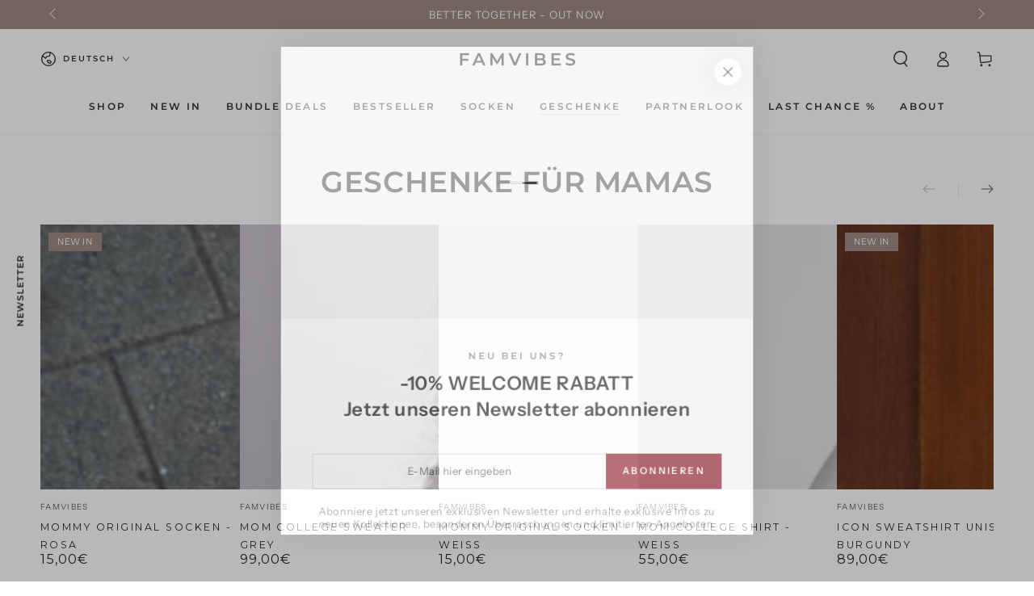

--- FILE ---
content_type: text/html; charset=utf-8
request_url: https://famvibes.de/collections/geschenke
body_size: 57171
content:
<!doctype html>
<html class="no-js" lang="de">
  <head>
    <meta charset="utf-8">
    <meta http-equiv="X-UA-Compatible" content="IE=edge">
    <meta name="viewport" content="width=device-width,initial-scale=1">
    <meta name="theme-color" content="">
    <link rel="canonical" href="https://famvibes.de/collections/geschenke">
    <link rel="preconnect" href="https://cdn.shopify.com" crossorigin><link rel="icon" type="image/png" href="//famvibes.de/cdn/shop/files/Famvibes_Icon_Favicon.png?crop=center&height=32&v=1692347487&width=32"><link rel="preconnect" href="https://fonts.shopifycdn.com" crossorigin><title>
      GESCHENKE &ndash; FAMVIBES </title>

<meta property="og:site_name" content="FAMVIBES ">
<meta property="og:url" content="https://famvibes.de/collections/geschenke">
<meta property="og:title" content="GESCHENKE">
<meta property="og:type" content="product.group">
<meta property="og:description" content="Entdecke hochwertige Mode und Geschenke für Familien im Onlineshop von FAMVIBES. Wir bieten Mini &amp; Me Looks, Styles für Mamas, Papas und Kinder, sowie Geschenke für Neugeborene an. ✓ schnelle Lieferung"><meta name="twitter:card" content="summary_large_image">
<meta name="twitter:title" content="GESCHENKE">
<meta name="twitter:description" content="Entdecke hochwertige Mode und Geschenke für Familien im Onlineshop von FAMVIBES. Wir bieten Mini &amp; Me Looks, Styles für Mamas, Papas und Kinder, sowie Geschenke für Neugeborene an. ✓ schnelle Lieferung">


    <script async crossorigin fetchpriority="high" src="/cdn/shopifycloud/importmap-polyfill/es-modules-shim.2.4.0.js"></script>
<script type="importmap">
      {
        "imports": {
          "mdl-scrollsnap": "//famvibes.de/cdn/shop/t/39/assets/scrollsnap.js?v=170600829773392310311747734472"
        }
      }
    </script>

    <script src="//famvibes.de/cdn/shop/t/39/assets/vendor-v4.js" defer="defer"></script>
    <script src="//famvibes.de/cdn/shop/t/39/assets/pubsub.js?v=64530984355039965911747734472" defer="defer"></script>
    <script src="//famvibes.de/cdn/shop/t/39/assets/global.js?v=181905490057203266951747734471" defer="defer"></script>
    <script src="//famvibes.de/cdn/shop/t/39/assets/modules-basis.js?v=7117348240208911571747734471" defer="defer"></script>

    <script>window.performance && window.performance.mark && window.performance.mark('shopify.content_for_header.start');</script><meta name="google-site-verification" content="5F7xklzcORolRMJ6YDgbv3Pi8kTypscSePW0y4EE3jY">
<meta name="google-site-verification" content="9gkKTGMGS-QO6xS2j0nryueeOD89zRkFTDKg9f27sDU">
<meta name="facebook-domain-verification" content="5xzpj33kkocolmes9ifmea5qwocq7p">
<meta id="shopify-digital-wallet" name="shopify-digital-wallet" content="/32705052805/digital_wallets/dialog">
<meta name="shopify-checkout-api-token" content="133b8073c8dd0764f26400d58da9e536">
<meta id="in-context-paypal-metadata" data-shop-id="32705052805" data-venmo-supported="false" data-environment="production" data-locale="de_DE" data-paypal-v4="true" data-currency="EUR">
<link rel="alternate" type="application/atom+xml" title="Feed" href="/collections/geschenke.atom" />
<link rel="alternate" hreflang="x-default" href="https://famvibes.de/collections/geschenke">
<link rel="alternate" hreflang="en" href="https://famvibes.de/en/collections/geschenke">
<link rel="alternate" type="application/json+oembed" href="https://famvibes.de/collections/geschenke.oembed">
<script async="async" src="/checkouts/internal/preloads.js?locale=de-DE"></script>
<script id="shopify-features" type="application/json">{"accessToken":"133b8073c8dd0764f26400d58da9e536","betas":["rich-media-storefront-analytics"],"domain":"famvibes.de","predictiveSearch":true,"shopId":32705052805,"locale":"de"}</script>
<script>var Shopify = Shopify || {};
Shopify.shop = "fam-vibes.myshopify.com";
Shopify.locale = "de";
Shopify.currency = {"active":"EUR","rate":"1.0"};
Shopify.country = "DE";
Shopify.theme = {"name":"New_Version_ Be_Yours","id":178636488971,"schema_name":"Be Yours","schema_version":"8.3.1","theme_store_id":1399,"role":"main"};
Shopify.theme.handle = "null";
Shopify.theme.style = {"id":null,"handle":null};
Shopify.cdnHost = "famvibes.de/cdn";
Shopify.routes = Shopify.routes || {};
Shopify.routes.root = "/";</script>
<script type="module">!function(o){(o.Shopify=o.Shopify||{}).modules=!0}(window);</script>
<script>!function(o){function n(){var o=[];function n(){o.push(Array.prototype.slice.apply(arguments))}return n.q=o,n}var t=o.Shopify=o.Shopify||{};t.loadFeatures=n(),t.autoloadFeatures=n()}(window);</script>
<script id="shop-js-analytics" type="application/json">{"pageType":"collection"}</script>
<script defer="defer" async type="module" src="//famvibes.de/cdn/shopifycloud/shop-js/modules/v2/client.init-shop-cart-sync_BnV6Aryc.de.esm.js"></script>
<script defer="defer" async type="module" src="//famvibes.de/cdn/shopifycloud/shop-js/modules/v2/chunk.common_Cf6kPQmv.esm.js"></script>
<script type="module">
  await import("//famvibes.de/cdn/shopifycloud/shop-js/modules/v2/client.init-shop-cart-sync_BnV6Aryc.de.esm.js");
await import("//famvibes.de/cdn/shopifycloud/shop-js/modules/v2/chunk.common_Cf6kPQmv.esm.js");

  window.Shopify.SignInWithShop?.initShopCartSync?.({"fedCMEnabled":true,"windoidEnabled":true});

</script>
<script>(function() {
  var isLoaded = false;
  function asyncLoad() {
    if (isLoaded) return;
    isLoaded = true;
    var urls = ["https:\/\/d23dclunsivw3h.cloudfront.net\/redirect-app.js?shop=fam-vibes.myshopify.com","https:\/\/cdn.nfcube.com\/instafeed-5bbba5fbf5ffce50e4a804d35351a231.js?shop=fam-vibes.myshopify.com","https:\/\/gdprcdn.b-cdn.net\/js\/gdpr_cookie_consent.min.js?shop=fam-vibes.myshopify.com","https:\/\/cdn.shopify.com\/s\/files\/1\/0327\/0505\/2805\/t\/36\/assets\/subscribe-it.js?v=1728388516\u0026shop=fam-vibes.myshopify.com"];
    for (var i = 0; i < urls.length; i++) {
      var s = document.createElement('script');
      s.type = 'text/javascript';
      s.async = true;
      s.src = urls[i];
      var x = document.getElementsByTagName('script')[0];
      x.parentNode.insertBefore(s, x);
    }
  };
  if(window.attachEvent) {
    window.attachEvent('onload', asyncLoad);
  } else {
    window.addEventListener('load', asyncLoad, false);
  }
})();</script>
<script id="__st">var __st={"a":32705052805,"offset":3600,"reqid":"a5ed02d9-e1f5-4cce-a87b-026e609f47c3-1762084975","pageurl":"famvibes.de\/collections\/geschenke","u":"b7015d43635b","p":"collection","rtyp":"collection","rid":496393552139};</script>
<script>window.ShopifyPaypalV4VisibilityTracking = true;</script>
<script id="captcha-bootstrap">!function(){'use strict';const t='contact',e='account',n='new_comment',o=[[t,t],['blogs',n],['comments',n],[t,'customer']],c=[[e,'customer_login'],[e,'guest_login'],[e,'recover_customer_password'],[e,'create_customer']],r=t=>t.map((([t,e])=>`form[action*='/${t}']:not([data-nocaptcha='true']) input[name='form_type'][value='${e}']`)).join(','),a=t=>()=>t?[...document.querySelectorAll(t)].map((t=>t.form)):[];function s(){const t=[...o],e=r(t);return a(e)}const i='password',u='form_key',d=['recaptcha-v3-token','g-recaptcha-response','h-captcha-response',i],f=()=>{try{return window.sessionStorage}catch{return}},m='__shopify_v',_=t=>t.elements[u];function p(t,e,n=!1){try{const o=window.sessionStorage,c=JSON.parse(o.getItem(e)),{data:r}=function(t){const{data:e,action:n}=t;return t[m]||n?{data:e,action:n}:{data:t,action:n}}(c);for(const[e,n]of Object.entries(r))t.elements[e]&&(t.elements[e].value=n);n&&o.removeItem(e)}catch(o){console.error('form repopulation failed',{error:o})}}const l='form_type',E='cptcha';function T(t){t.dataset[E]=!0}const w=window,h=w.document,L='Shopify',v='ce_forms',y='captcha';let A=!1;((t,e)=>{const n=(g='f06e6c50-85a8-45c8-87d0-21a2b65856fe',I='https://cdn.shopify.com/shopifycloud/storefront-forms-hcaptcha/ce_storefront_forms_captcha_hcaptcha.v1.5.2.iife.js',D={infoText:'Durch hCaptcha geschützt',privacyText:'Datenschutz',termsText:'Allgemeine Geschäftsbedingungen'},(t,e,n)=>{const o=w[L][v],c=o.bindForm;if(c)return c(t,g,e,D).then(n);var r;o.q.push([[t,g,e,D],n]),r=I,A||(h.body.append(Object.assign(h.createElement('script'),{id:'captcha-provider',async:!0,src:r})),A=!0)});var g,I,D;w[L]=w[L]||{},w[L][v]=w[L][v]||{},w[L][v].q=[],w[L][y]=w[L][y]||{},w[L][y].protect=function(t,e){n(t,void 0,e),T(t)},Object.freeze(w[L][y]),function(t,e,n,w,h,L){const[v,y,A,g]=function(t,e,n){const i=e?o:[],u=t?c:[],d=[...i,...u],f=r(d),m=r(i),_=r(d.filter((([t,e])=>n.includes(e))));return[a(f),a(m),a(_),s()]}(w,h,L),I=t=>{const e=t.target;return e instanceof HTMLFormElement?e:e&&e.form},D=t=>v().includes(t);t.addEventListener('submit',(t=>{const e=I(t);if(!e)return;const n=D(e)&&!e.dataset.hcaptchaBound&&!e.dataset.recaptchaBound,o=_(e),c=g().includes(e)&&(!o||!o.value);(n||c)&&t.preventDefault(),c&&!n&&(function(t){try{if(!f())return;!function(t){const e=f();if(!e)return;const n=_(t);if(!n)return;const o=n.value;o&&e.removeItem(o)}(t);const e=Array.from(Array(32),(()=>Math.random().toString(36)[2])).join('');!function(t,e){_(t)||t.append(Object.assign(document.createElement('input'),{type:'hidden',name:u})),t.elements[u].value=e}(t,e),function(t,e){const n=f();if(!n)return;const o=[...t.querySelectorAll(`input[type='${i}']`)].map((({name:t})=>t)),c=[...d,...o],r={};for(const[a,s]of new FormData(t).entries())c.includes(a)||(r[a]=s);n.setItem(e,JSON.stringify({[m]:1,action:t.action,data:r}))}(t,e)}catch(e){console.error('failed to persist form',e)}}(e),e.submit())}));const S=(t,e)=>{t&&!t.dataset[E]&&(n(t,e.some((e=>e===t))),T(t))};for(const o of['focusin','change'])t.addEventListener(o,(t=>{const e=I(t);D(e)&&S(e,y())}));const B=e.get('form_key'),M=e.get(l),P=B&&M;t.addEventListener('DOMContentLoaded',(()=>{const t=y();if(P)for(const e of t)e.elements[l].value===M&&p(e,B);[...new Set([...A(),...v().filter((t=>'true'===t.dataset.shopifyCaptcha))])].forEach((e=>S(e,t)))}))}(h,new URLSearchParams(w.location.search),n,t,e,['guest_login'])})(!0,!1)}();</script>
<script integrity="sha256-52AcMU7V7pcBOXWImdc/TAGTFKeNjmkeM1Pvks/DTgc=" data-source-attribution="shopify.loadfeatures" defer="defer" src="//famvibes.de/cdn/shopifycloud/storefront/assets/storefront/load_feature-81c60534.js" crossorigin="anonymous"></script>
<script data-source-attribution="shopify.dynamic_checkout.dynamic.init">var Shopify=Shopify||{};Shopify.PaymentButton=Shopify.PaymentButton||{isStorefrontPortableWallets:!0,init:function(){window.Shopify.PaymentButton.init=function(){};var t=document.createElement("script");t.src="https://famvibes.de/cdn/shopifycloud/portable-wallets/latest/portable-wallets.de.js",t.type="module",document.head.appendChild(t)}};
</script>
<script data-source-attribution="shopify.dynamic_checkout.buyer_consent">
  function portableWalletsHideBuyerConsent(e){var t=document.getElementById("shopify-buyer-consent"),n=document.getElementById("shopify-subscription-policy-button");t&&n&&(t.classList.add("hidden"),t.setAttribute("aria-hidden","true"),n.removeEventListener("click",e))}function portableWalletsShowBuyerConsent(e){var t=document.getElementById("shopify-buyer-consent"),n=document.getElementById("shopify-subscription-policy-button");t&&n&&(t.classList.remove("hidden"),t.removeAttribute("aria-hidden"),n.addEventListener("click",e))}window.Shopify?.PaymentButton&&(window.Shopify.PaymentButton.hideBuyerConsent=portableWalletsHideBuyerConsent,window.Shopify.PaymentButton.showBuyerConsent=portableWalletsShowBuyerConsent);
</script>
<script data-source-attribution="shopify.dynamic_checkout.cart.bootstrap">document.addEventListener("DOMContentLoaded",(function(){function t(){return document.querySelector("shopify-accelerated-checkout-cart, shopify-accelerated-checkout")}if(t())Shopify.PaymentButton.init();else{new MutationObserver((function(e,n){t()&&(Shopify.PaymentButton.init(),n.disconnect())})).observe(document.body,{childList:!0,subtree:!0})}}));
</script>
<link id="shopify-accelerated-checkout-styles" rel="stylesheet" media="screen" href="https://famvibes.de/cdn/shopifycloud/portable-wallets/latest/accelerated-checkout-backwards-compat.css" crossorigin="anonymous">
<style id="shopify-accelerated-checkout-cart">
        #shopify-buyer-consent {
  margin-top: 1em;
  display: inline-block;
  width: 100%;
}

#shopify-buyer-consent.hidden {
  display: none;
}

#shopify-subscription-policy-button {
  background: none;
  border: none;
  padding: 0;
  text-decoration: underline;
  font-size: inherit;
  cursor: pointer;
}

#shopify-subscription-policy-button::before {
  box-shadow: none;
}

      </style>
<script id="sections-script" data-sections="header" defer="defer" src="//famvibes.de/cdn/shop/t/39/compiled_assets/scripts.js?8087"></script>
<script>window.performance && window.performance.mark && window.performance.mark('shopify.content_for_header.end');</script><style data-shopify>@font-face {
  font-family: "Instrument Sans";
  font-weight: 400;
  font-style: normal;
  font-display: swap;
  src: url("//famvibes.de/cdn/fonts/instrument_sans/instrumentsans_n4.db86542ae5e1596dbdb28c279ae6c2086c4c5bfa.woff2") format("woff2"),
       url("//famvibes.de/cdn/fonts/instrument_sans/instrumentsans_n4.510f1b081e58d08c30978f465518799851ef6d8b.woff") format("woff");
}

  @font-face {
  font-family: "Instrument Sans";
  font-weight: 600;
  font-style: normal;
  font-display: swap;
  src: url("//famvibes.de/cdn/fonts/instrument_sans/instrumentsans_n6.27dc66245013a6f7f317d383a3cc9a0c347fb42d.woff2") format("woff2"),
       url("//famvibes.de/cdn/fonts/instrument_sans/instrumentsans_n6.1a71efbeeb140ec495af80aad612ad55e19e6d0e.woff") format("woff");
}

  @font-face {
  font-family: "Instrument Sans";
  font-weight: 400;
  font-style: italic;
  font-display: swap;
  src: url("//famvibes.de/cdn/fonts/instrument_sans/instrumentsans_i4.028d3c3cd8d085648c808ceb20cd2fd1eb3560e5.woff2") format("woff2"),
       url("//famvibes.de/cdn/fonts/instrument_sans/instrumentsans_i4.7e90d82df8dee29a99237cd19cc529d2206706a2.woff") format("woff");
}

  @font-face {
  font-family: "Instrument Sans";
  font-weight: 600;
  font-style: italic;
  font-display: swap;
  src: url("//famvibes.de/cdn/fonts/instrument_sans/instrumentsans_i6.ba8063f6adfa1e7ffe690cc5efa600a1e0a8ec32.woff2") format("woff2"),
       url("//famvibes.de/cdn/fonts/instrument_sans/instrumentsans_i6.a5bb29b76a0bb820ddaa9417675a5d0bafaa8c1f.woff") format("woff");
}

  @font-face {
  font-family: Montserrat;
  font-weight: 600;
  font-style: normal;
  font-display: swap;
  src: url("//famvibes.de/cdn/fonts/montserrat/montserrat_n6.1326b3e84230700ef15b3a29fb520639977513e0.woff2") format("woff2"),
       url("//famvibes.de/cdn/fonts/montserrat/montserrat_n6.652f051080eb14192330daceed8cd53dfdc5ead9.woff") format("woff");
}

  @font-face {
  font-family: Montserrat;
  font-weight: 600;
  font-style: normal;
  font-display: swap;
  src: url("//famvibes.de/cdn/fonts/montserrat/montserrat_n6.1326b3e84230700ef15b3a29fb520639977513e0.woff2") format("woff2"),
       url("//famvibes.de/cdn/fonts/montserrat/montserrat_n6.652f051080eb14192330daceed8cd53dfdc5ead9.woff") format("woff");
}


  :root {
    --font-body-family: "Instrument Sans", sans-serif;
    --font-body-style: normal;
    --font-body-weight: 400;

    --font-heading-family: Montserrat, sans-serif;
    --font-heading-style: normal;
    --font-heading-weight: 600;

    --font-body-scale: 1.0;
    --font-heading-scale: 0.9;

    --font-navigation-family: var(--font-heading-family);
    --font-navigation-size: 12px;
    --font-navigation-weight: var(--font-heading-weight);
    --font-button-family: var(--font-body-family);
    --font-button-size: 12px;
    --font-button-baseline: 0rem;
    --font-price-family: var(--font-heading-family);
    --font-price-scale: var(--font-heading-scale);

    --color-base-text: 33, 35, 38;
    --color-base-background: 255, 255, 255;
    --color-base-solid-button-labels: 255, 255, 255;
    --color-base-outline-button-labels: 26, 27, 24;
    --color-base-accent: 153, 132, 122;
    --color-base-heading: 26, 27, 24;
    --color-base-border: 210, 213, 217;
    --color-placeholder: 243, 243, 243;
    --color-overlay: 33, 35, 38;
    --color-keyboard-focus: 153, 132, 122;
    --color-shadow: 168, 232, 226;
    --shadow-opacity: 1;

    --color-background-dark: 235, 235, 235;
    --color-price: #1a1b18;
    --color-sale-price: #93202e;
    --color-sale-badge-background: #1f5219;
    --color-reviews: #ffb503;
    --color-critical: #d72c0d;
    --color-success: #008060;
    --color-highlight: 255, 181, 3;

    --payment-terms-background-color: #ffffff;
    --page-width: 160rem;
    --page-width-margin: 0rem;

    --card-color-scheme: var(--color-placeholder);
    --card-text-alignment: left;
    --card-flex-alignment: flex-left;
    --card-image-padding: 0px;
    --card-border-width: 0px;
    --card-radius: 0px;
    --card-shadow-horizontal-offset: 0px;
    --card-shadow-vertical-offset: 0px;
    
    --button-radius: 0px;
    --button-border-width: 1px;
    --button-shadow-horizontal-offset: 0px;
    --button-shadow-vertical-offset: 0px;

    --spacing-sections-desktop: 0px;
    --spacing-sections-mobile: 0px;

    --gradient-free-ship-progress: linear-gradient(325deg,#F9423A 0,#F1E04D 100%);
    --gradient-free-ship-complete: linear-gradient(325deg, #049cff 0, #35ee7a 100%);

    --plabel-price-tag-color: #000000;
    --plabel-price-tag-background: #d1d5db;
    --plabel-price-tag-height: 2.5rem;

    --swatch-outline-color: #f4f6f8;
  }

  *,
  *::before,
  *::after {
    box-sizing: inherit;
  }

  html {
    box-sizing: border-box;
    font-size: calc(var(--font-body-scale) * 62.5%);
    height: 100%;
  }

  body {
    min-height: 100%;
    margin: 0;
    font-size: 1.5rem;
    letter-spacing: 0.06rem;
    line-height: calc(1 + 0.8 / var(--font-body-scale));
    font-family: var(--font-body-family);
    font-style: var(--font-body-style);
    font-weight: var(--font-body-weight);
  }

  @media screen and (min-width: 750px) {
    body {
      font-size: 1.6rem;
    }
  }</style><link href="//famvibes.de/cdn/shop/t/39/assets/base.css?v=94687778873411575841747734470" rel="stylesheet" type="text/css" media="all" /><link rel="stylesheet" href="//famvibes.de/cdn/shop/t/39/assets/apps.css?v=58555770612562691921747734470" media="print" fetchpriority="low" onload="this.media='all'"><link rel="preload" as="font" href="//famvibes.de/cdn/fonts/instrument_sans/instrumentsans_n4.db86542ae5e1596dbdb28c279ae6c2086c4c5bfa.woff2" type="font/woff2" crossorigin><link rel="preload" as="font" href="//famvibes.de/cdn/fonts/montserrat/montserrat_n6.1326b3e84230700ef15b3a29fb520639977513e0.woff2" type="font/woff2" crossorigin><link rel="stylesheet" href="//famvibes.de/cdn/shop/t/39/assets/component-predictive-search.css?v=94320327991181004901747734471" media="print" onload="this.media='all'"><script>
  document.documentElement.classList.replace('no-js', 'js');

  window.theme = window.theme || {};

  theme.routes = {
    root_url: '/',
    cart_url: '/cart',
    cart_add_url: '/cart/add',
    cart_change_url: '/cart/change',
    cart_update_url: '/cart/update',
    search_url: '/search',
    predictive_search_url: '/search/suggest'
  };

  theme.cartStrings = {
    error: `Bei der Aktualisierung deines Warenkorbs ist ein Fehler aufgetreten. Bitte versuche es erneut.`,
    quantityError: `Du kannst nur [quantity] dieser Artikel in deinen Warenkorb legen.`
  };

  theme.variantStrings = {
    addToCart: `In den Warenkorb`,
    soldOut: `Ausverkauft`,
    unavailable: `nicht verfügbar`,
    preOrder: `Vorbestellen`
  };

  theme.accessibilityStrings = {
    imageAvailable: `Bild [index] ist jetzt in der Galerieansicht verfügbar`,
    shareSuccess: `Link in die Zwischenablage kopiert!`,
    fillInAllLineItemPropertyRequiredFields: `Bitte füllen Sie alle erforderlichen Felder aus`
  }

  theme.dateStrings = {
    d: `T`,
    day: `Tag`,
    days: `Tage`,
    hour: `Std`,
    hours: `Std`,
    minute: `Min`,
    minutes: `Min`,
    second: `Sek`,
    seconds: `Sek`
  };theme.shopSettings = {
    moneyFormat: "{{amount_with_comma_separator}}€",
    isoCode: "EUR",
    cartDrawer: true,
    currencyCode: false,
    giftwrapRate: 'product'
  };

  theme.settings = {
    themeName: 'Be Yours',
    themeVersion: '8.3.1',
    agencyId: ''
  };

  /*! (c) Andrea Giammarchi @webreflection ISC */
  !function(){"use strict";var e=function(e,t){var n=function(e){for(var t=0,n=e.length;t<n;t++)r(e[t])},r=function(e){var t=e.target,n=e.attributeName,r=e.oldValue;t.attributeChangedCallback(n,r,t.getAttribute(n))};return function(o,a){var l=o.constructor.observedAttributes;return l&&e(a).then((function(){new t(n).observe(o,{attributes:!0,attributeOldValue:!0,attributeFilter:l});for(var e=0,a=l.length;e<a;e++)o.hasAttribute(l[e])&&r({target:o,attributeName:l[e],oldValue:null})})),o}};function t(e,t){(null==t||t>e.length)&&(t=e.length);for(var n=0,r=new Array(t);n<t;n++)r[n]=e[n];return r}function n(e,n){var r="undefined"!=typeof Symbol&&e[Symbol.iterator]||e["@@iterator"];if(!r){if(Array.isArray(e)||(r=function(e,n){if(e){if("string"==typeof e)return t(e,n);var r=Object.prototype.toString.call(e).slice(8,-1);return"Object"===r&&e.constructor&&(r=e.constructor.name),"Map"===r||"Set"===r?Array.from(e):"Arguments"===r||/^(?:Ui|I)nt(?:8|16|32)(?:Clamped)?Array$/.test(r)?t(e,n):void 0}}(e))||n&&e&&"number"==typeof e.length){r&&(e=r);var o=0,a=function(){};return{s:a,n:function(){return o>=e.length?{done:!0}:{done:!1,value:e[o++]}},e:function(e){throw e},f:a}}throw new TypeError("Invalid attempt to iterate non-iterable instance.\nIn order to be iterable, non-array objects must have a [Symbol.iterator]() method.")}var l,i=!0,u=!1;return{s:function(){r=r.call(e)},n:function(){var e=r.next();return i=e.done,e},e:function(e){u=!0,l=e},f:function(){try{i||null==r.return||r.return()}finally{if(u)throw l}}}}
  /*! (c) Andrea Giammarchi - ISC */var r=!0,o=!1,a="querySelectorAll",l="querySelectorAll",i=self,u=i.document,c=i.Element,s=i.MutationObserver,f=i.Set,d=i.WeakMap,h=function(e){return l in e},v=[].filter,g=function(e){var t=new d,i=function(n,r){var o;if(r)for(var a,l=function(e){return e.matches||e.webkitMatchesSelector||e.msMatchesSelector}(n),i=0,u=p.length;i<u;i++)l.call(n,a=p[i])&&(t.has(n)||t.set(n,new f),(o=t.get(n)).has(a)||(o.add(a),e.handle(n,r,a)));else t.has(n)&&(o=t.get(n),t.delete(n),o.forEach((function(t){e.handle(n,r,t)})))},g=function(e){for(var t=!(arguments.length>1&&void 0!==arguments[1])||arguments[1],n=0,r=e.length;n<r;n++)i(e[n],t)},p=e.query,y=e.root||u,m=function(e){var t=arguments.length>1&&void 0!==arguments[1]?arguments[1]:document,l=arguments.length>2&&void 0!==arguments[2]?arguments[2]:MutationObserver,i=arguments.length>3&&void 0!==arguments[3]?arguments[3]:["*"],u=function t(o,l,i,u,c,s){var f,d=n(o);try{for(d.s();!(f=d.n()).done;){var h=f.value;(s||a in h)&&(c?i.has(h)||(i.add(h),u.delete(h),e(h,c)):u.has(h)||(u.add(h),i.delete(h),e(h,c)),s||t(h[a](l),l,i,u,c,r))}}catch(e){d.e(e)}finally{d.f()}},c=new l((function(e){if(i.length){var t,a=i.join(","),l=new Set,c=new Set,s=n(e);try{for(s.s();!(t=s.n()).done;){var f=t.value,d=f.addedNodes,h=f.removedNodes;u(h,a,l,c,o,o),u(d,a,l,c,r,o)}}catch(e){s.e(e)}finally{s.f()}}})),s=c.observe;return(c.observe=function(e){return s.call(c,e,{subtree:r,childList:r})})(t),c}(i,y,s,p),b=c.prototype.attachShadow;return b&&(c.prototype.attachShadow=function(e){var t=b.call(this,e);return m.observe(t),t}),p.length&&g(y[l](p)),{drop:function(e){for(var n=0,r=e.length;n<r;n++)t.delete(e[n])},flush:function(){for(var e=m.takeRecords(),t=0,n=e.length;t<n;t++)g(v.call(e[t].removedNodes,h),!1),g(v.call(e[t].addedNodes,h),!0)},observer:m,parse:g}},p=self,y=p.document,m=p.Map,b=p.MutationObserver,w=p.Object,E=p.Set,S=p.WeakMap,A=p.Element,M=p.HTMLElement,O=p.Node,N=p.Error,C=p.TypeError,T=p.Reflect,q=w.defineProperty,I=w.keys,D=w.getOwnPropertyNames,L=w.setPrototypeOf,P=!self.customElements,k=function(e){for(var t=I(e),n=[],r=t.length,o=0;o<r;o++)n[o]=e[t[o]],delete e[t[o]];return function(){for(var o=0;o<r;o++)e[t[o]]=n[o]}};if(P){var x=function(){var e=this.constructor;if(!$.has(e))throw new C("Illegal constructor");var t=$.get(e);if(W)return z(W,t);var n=H.call(y,t);return z(L(n,e.prototype),t)},H=y.createElement,$=new m,_=new m,j=new m,R=new m,V=[],U=g({query:V,handle:function(e,t,n){var r=j.get(n);if(t&&!r.isPrototypeOf(e)){var o=k(e);W=L(e,r);try{new r.constructor}finally{W=null,o()}}var a="".concat(t?"":"dis","connectedCallback");a in r&&e[a]()}}).parse,W=null,F=function(e){if(!_.has(e)){var t,n=new Promise((function(e){t=e}));_.set(e,{$:n,_:t})}return _.get(e).$},z=e(F,b);q(self,"customElements",{configurable:!0,value:{define:function(e,t){if(R.has(e))throw new N('the name "'.concat(e,'" has already been used with this registry'));$.set(t,e),j.set(e,t.prototype),R.set(e,t),V.push(e),F(e).then((function(){U(y.querySelectorAll(e))})),_.get(e)._(t)},get:function(e){return R.get(e)},whenDefined:F}}),q(x.prototype=M.prototype,"constructor",{value:x}),q(self,"HTMLElement",{configurable:!0,value:x}),q(y,"createElement",{configurable:!0,value:function(e,t){var n=t&&t.is,r=n?R.get(n):R.get(e);return r?new r:H.call(y,e)}}),"isConnected"in O.prototype||q(O.prototype,"isConnected",{configurable:!0,get:function(){return!(this.ownerDocument.compareDocumentPosition(this)&this.DOCUMENT_POSITION_DISCONNECTED)}})}else if(P=!self.customElements.get("extends-li"))try{var B=function e(){return self.Reflect.construct(HTMLLIElement,[],e)};B.prototype=HTMLLIElement.prototype;var G="extends-li";self.customElements.define("extends-li",B,{extends:"li"}),P=y.createElement("li",{is:G}).outerHTML.indexOf(G)<0;var J=self.customElements,K=J.get,Q=J.whenDefined;q(self.customElements,"whenDefined",{configurable:!0,value:function(e){var t=this;return Q.call(this,e).then((function(n){return n||K.call(t,e)}))}})}catch(e){}if(P){var X=function(e){var t=ae.get(e);ve(t.querySelectorAll(this),e.isConnected)},Y=self.customElements,Z=y.createElement,ee=Y.define,te=Y.get,ne=Y.upgrade,re=T||{construct:function(e){return e.call(this)}},oe=re.construct,ae=new S,le=new E,ie=new m,ue=new m,ce=new m,se=new m,fe=[],de=[],he=function(e){return se.get(e)||te.call(Y,e)},ve=g({query:de,handle:function(e,t,n){var r=ce.get(n);if(t&&!r.isPrototypeOf(e)){var o=k(e);be=L(e,r);try{new r.constructor}finally{be=null,o()}}var a="".concat(t?"":"dis","connectedCallback");a in r&&e[a]()}}).parse,ge=g({query:fe,handle:function(e,t){ae.has(e)&&(t?le.add(e):le.delete(e),de.length&&X.call(de,e))}}).parse,pe=A.prototype.attachShadow;pe&&(A.prototype.attachShadow=function(e){var t=pe.call(this,e);return ae.set(this,t),t});var ye=function(e){if(!ue.has(e)){var t,n=new Promise((function(e){t=e}));ue.set(e,{$:n,_:t})}return ue.get(e).$},me=e(ye,b),be=null;D(self).filter((function(e){return/^HTML.*Element$/.test(e)})).forEach((function(e){var t=self[e];function n(){var e=this.constructor;if(!ie.has(e))throw new C("Illegal constructor");var n=ie.get(e),r=n.is,o=n.tag;if(r){if(be)return me(be,r);var a=Z.call(y,o);return a.setAttribute("is",r),me(L(a,e.prototype),r)}return oe.call(this,t,[],e)}q(n.prototype=t.prototype,"constructor",{value:n}),q(self,e,{value:n})})),q(y,"createElement",{configurable:!0,value:function(e,t){var n=t&&t.is;if(n){var r=se.get(n);if(r&&ie.get(r).tag===e)return new r}var o=Z.call(y,e);return n&&o.setAttribute("is",n),o}}),q(Y,"get",{configurable:!0,value:he}),q(Y,"whenDefined",{configurable:!0,value:ye}),q(Y,"upgrade",{configurable:!0,value:function(e){var t=e.getAttribute("is");if(t){var n=se.get(t);if(n)return void me(L(e,n.prototype),t)}ne.call(Y,e)}}),q(Y,"define",{configurable:!0,value:function(e,t,n){if(he(e))throw new N("'".concat(e,"' has already been defined as a custom element"));var r,o=n&&n.extends;ie.set(t,o?{is:e,tag:o}:{is:"",tag:e}),o?(r="".concat(o,'[is="').concat(e,'"]'),ce.set(r,t.prototype),se.set(e,t),de.push(r)):(ee.apply(Y,arguments),fe.push(r=e)),ye(e).then((function(){o?(ve(y.querySelectorAll(r)),le.forEach(X,[r])):ge(y.querySelectorAll(r))})),ue.get(e)._(t)}})}}();
</script>
<!-- BEGIN app block: shopify://apps/judge-me-reviews/blocks/judgeme_core/61ccd3b1-a9f2-4160-9fe9-4fec8413e5d8 --><!-- Start of Judge.me Core -->




<link rel="dns-prefetch" href="https://cdnwidget.judge.me">
<link rel="dns-prefetch" href="https://cdn.judge.me">
<link rel="dns-prefetch" href="https://cdn1.judge.me">
<link rel="dns-prefetch" href="https://api.judge.me">

<script data-cfasync='false' class='jdgm-settings-script'>window.jdgmSettings={"pagination":5,"disable_web_reviews":false,"badge_no_review_text":"Keine Bewertungen","badge_n_reviews_text":"{{ n }} Bewertung/Bewertungen","badge_star_color":"#ffea00","hide_badge_preview_if_no_reviews":true,"badge_hide_text":false,"enforce_center_preview_badge":false,"widget_title":"Kundenbewertungen","widget_open_form_text":"Bewertung schreiben","widget_close_form_text":"Bewertung abbrechen","widget_refresh_page_text":"Seite aktualisieren","widget_summary_text":"Basierend auf {{ number_of_reviews }} Bewertung/Bewertungen","widget_no_review_text":"Schreiben Sie die erste Bewertung","widget_name_field_text":"Anzeigename","widget_verified_name_field_text":"Verifizierter Name (öffentlich)","widget_name_placeholder_text":"Anzeigename","widget_required_field_error_text":"Dieses Feld ist erforderlich.","widget_email_field_text":"E-Mail-Adresse","widget_verified_email_field_text":"Verifizierte E-Mail (privat, kann nicht bearbeitet werden)","widget_email_placeholder_text":"Ihre E-Mail-Adresse","widget_email_field_error_text":"Bitte geben Sie eine gültige E-Mail-Adresse ein.","widget_rating_field_text":"Bewertung","widget_review_title_field_text":"Bewertungstitel","widget_review_title_placeholder_text":"Geben Sie Ihrer Bewertung einen Titel","widget_review_body_field_text":"Bewertungsinhalt","widget_review_body_placeholder_text":"Beginnen Sie hier zu schreiben...","widget_pictures_field_text":"Bild/Video (optional)","widget_submit_review_text":"Bewertung abschicken","widget_submit_verified_review_text":"Verifizierte Bewertung abschicken","widget_submit_success_msg_with_auto_publish":"Vielen Dank! Bitte aktualisieren Sie die Seite in wenigen Momenten, um Ihre Bewertung zu sehen. Sie können Ihre Bewertung entfernen oder bearbeiten, indem Sie sich bei \u003ca href='https://judge.me/login' target='_blank' rel='nofollow noopener'\u003eJudge.me\u003c/a\u003e anmelden","widget_submit_success_msg_no_auto_publish":"Vielen Dank! Ihre Bewertung wird veröffentlicht, sobald sie vom Shop-Administrator genehmigt wurde. Sie können Ihre Bewertung entfernen oder bearbeiten, indem Sie sich bei \u003ca href='https://judge.me/login' target='_blank' rel='nofollow noopener'\u003eJudge.me\u003c/a\u003e anmelden","widget_show_default_reviews_out_of_total_text":"Es werden {{ n_reviews_shown }} von {{ n_reviews }} Bewertungen angezeigt.","widget_show_all_link_text":"Alle anzeigen","widget_show_less_link_text":"Weniger anzeigen","widget_author_said_text":"{{ reviewer_name }} sagte:","widget_days_text":"vor {{ n }} Tag/Tagen","widget_weeks_text":"vor {{ n }} Woche/Wochen","widget_months_text":"vor {{ n }} Monat/Monaten","widget_years_text":"vor {{ n }} Jahr/Jahren","widget_yesterday_text":"Gestern","widget_today_text":"Heute","widget_replied_text":"\u003e\u003e {{ shop_name }} antwortete:","widget_read_more_text":"Mehr lesen","widget_rating_filter_see_all_text":"Alle Bewertungen anzeigen","widget_sorting_most_recent_text":"Neueste","widget_sorting_highest_rating_text":"Höchste Bewertung","widget_sorting_lowest_rating_text":"Niedrigste Bewertung","widget_sorting_with_pictures_text":"Nur Bilder","widget_sorting_most_helpful_text":"Hilfreichste","widget_open_question_form_text":"Eine Frage stellen","widget_reviews_subtab_text":"Bewertungen","widget_questions_subtab_text":"Fragen","widget_question_label_text":"Frage","widget_answer_label_text":"Antwort","widget_question_placeholder_text":"Schreiben Sie hier Ihre Frage","widget_submit_question_text":"Frage absenden","widget_question_submit_success_text":"Vielen Dank für Ihre Frage! Wir werden Sie benachrichtigen, sobald sie beantwortet wird.","widget_star_color":"#ffc132","verified_badge_text":"Verifiziert","verified_badge_placement":"left-of-reviewer-name","widget_hide_border":false,"widget_social_share":false,"all_reviews_include_out_of_store_products":true,"all_reviews_out_of_store_text":"(außerhalb des Shops)","all_reviews_product_name_prefix_text":"über","enable_review_pictures":false,"widget_product_reviews_subtab_text":"Produktbewertungen","widget_shop_reviews_subtab_text":"Shop-Bewertungen","widget_write_a_store_review_text":"Shop-Bewertung schreiben","widget_other_languages_heading":"Bewertungen in anderen Sprachen","widget_translate_review_text":"Bewertung übersetzen nach {{ language }}","widget_translating_review_text":"Übersetzung läuft...","widget_show_original_translation_text":"Original anzeigen ({{ language }})","widget_translate_review_failed_text":"Bewertung konnte nicht übersetzt werden.","widget_translate_review_retry_text":"Erneut versuchen","widget_translate_review_try_again_later_text":"Versuchen Sie es später noch einmal","widget_sorting_pictures_first_text":"Bilder zuerst","floating_tab_button_name":"★ Bewertungen","floating_tab_title":"Lassen Sie Kunden für uns sprechen","floating_tab_url":"","floating_tab_url_enabled":false,"all_reviews_text_badge_text":"Kunden bewerten uns mit {{ shop.metafields.judgeme.all_reviews_rating | round: 1 }}/5 basierend auf {{ shop.metafields.judgeme.all_reviews_count }} Bewertungen.","all_reviews_text_badge_text_branded_style":"{{ shop.metafields.judgeme.all_reviews_rating | round: 1 }} von 5 Sternen basierend auf {{ shop.metafields.judgeme.all_reviews_count }} Bewertungen","all_reviews_text_badge_url":"","featured_carousel_title":"Das sagt die Community","featured_carousel_count_text":"aus {{ n }} Bewertungen","featured_carousel_url":"","featured_carousel_autoslide_interval":4,"featured_carousel_arrows_on_the_sides":true,"verified_count_badge_url":"","widget_star_use_custom_color":true,"picture_reminder_submit_button":"Upload Pictures","widget_sorting_videos_first_text":"Videos zuerst","widget_review_pending_text":"Ausstehend","featured_carousel_items_for_large_screen":4,"remove_microdata_snippet":true,"preview_badge_no_question_text":"Keine Fragen","preview_badge_n_question_text":"{{ number_of_questions }} Frage/Fragen","widget_search_bar_placeholder":"Bewertungen durchsuchen","widget_sorting_verified_only_text":"Nur verifizierte","featured_carousel_theme":"card","featured_carousel_show_reviewer":false,"featured_carousel_show_product":false,"featured_carousel_full_star_background":"#EEEAE2","featured_carousel_empty_star_background":"#fafafa","featured_carousel_more_reviews_button_text":"Mehr Bewertungen lesen","featured_carousel_view_product_button_text":"Produkt ansehen","all_reviews_page_load_more_text":"Mehr Bewertungen laden","widget_public_name_text":"wird öffentlich angezeigt wie","default_reviewer_name_has_non_latin":true,"widget_reviewer_anonymous":"Anonym","medals_widget_title":"Judge.me Bewertungsmedaillen","widget_invalid_yt_video_url_error_text":"Keine YouTube-Video-URL","widget_max_length_field_error_text":"Bitte geben Sie nicht mehr als {0} Zeichen ein.","widget_verified_by_shop_text":"Verifiziert vom Shop","widget_load_with_code_splitting":true,"widget_ugc_title":"Von uns hergestellt, von Ihnen geteilt","widget_ugc_subtitle":"Markieren Sie uns, um Ihr Bild auf unserer Seite zu sehen","widget_ugc_primary_button_text":"Jetzt kaufen","widget_ugc_secondary_button_text":"Mehr laden","widget_ugc_reviews_button_text":"Bewertungen ansehen","widget_rating_metafield_value_type":true,"widget_summary_average_rating_text":"{{ average_rating }} von 5","widget_media_grid_title":"Kundenfotos \u0026 -videos","widget_media_grid_see_more_text":"Mehr sehen","widget_verified_by_judgeme_text":"Verifiziert von Judge.me","widget_verified_by_judgeme_text_in_store_medals":"Verifiziert von Judge.me","widget_media_field_exceed_quantity_message":"Entschuldigung, wir können nur {{ max_media }} für eine Bewertung akzeptieren.","widget_media_field_exceed_limit_message":"{{ file_name }} ist zu groß, bitte wählen Sie ein {{ media_type }} kleiner als {{ size_limit }}MB.","widget_review_submitted_text":"Bewertung abgesendet!","widget_question_submitted_text":"Frage abgesendet!","widget_close_form_text_question":"Abbrechen","widget_write_your_answer_here_text":"Schreiben Sie hier Ihre Antwort","widget_enabled_branded_link":true,"widget_show_collected_by_judgeme":true,"widget_collected_by_judgeme_text":"gesammelt von Judge.me","widget_load_more_text":"Mehr laden","widget_full_review_text":"Vollständige Bewertung","widget_read_more_reviews_text":"Mehr Bewertungen lesen","widget_read_questions_text":"Fragen lesen","widget_questions_and_answers_text":"Fragen \u0026 Antworten","widget_verified_by_text":"Verifiziert von","widget_verified_text":"Verifiziert","widget_number_of_reviews_text":"{{ number_of_reviews }} Bewertungen","widget_back_button_text":"Zurück","widget_next_button_text":"Weiter","widget_custom_forms_filter_button":"Filter","custom_forms_style":"vertical","how_reviews_are_collected":"Wie werden Bewertungen gesammelt?","widget_gdpr_statement":"Wie wir Ihre Daten verwenden: Wir kontaktieren Sie nur bezüglich der von Ihnen abgegebenen Bewertung und nur, wenn nötig. Durch das Absenden Ihrer Bewertung stimmen Sie den \u003ca href='https://judge.me/terms' target='_blank' rel='nofollow noopener'\u003eNutzungsbedingungen\u003c/a\u003e, der \u003ca href='https://judge.me/privacy' target='_blank' rel='nofollow noopener'\u003eDatenschutzrichtlinie\u003c/a\u003e und den \u003ca href='https://judge.me/content-policy' target='_blank' rel='nofollow noopener'\u003eInhaltsrichtlinien\u003c/a\u003e von Judge.me zu.","widget_multilingual_sorting_enabled":true,"review_snippet_widget_round_border_style":true,"review_snippet_widget_card_color":"#FFFFFF","review_snippet_widget_slider_arrows_background_color":"#FFFFFF","review_snippet_widget_slider_arrows_color":"#000000","review_snippet_widget_star_color":"#108474","all_reviews_product_variant_label_text":"Variante: ","widget_show_verified_branding":false,"redirect_reviewers_invited_via_email":"review_widget","review_content_screen_title_text":"Wie würden Sie dieses Produkt bewerten?","review_content_introduction_text":"Wir würden uns freuen, wenn Sie etwas über Ihre Erfahrung teilen würden.","one_star_review_guidance_text":"Schlecht","five_star_review_guidance_text":"Großartig","customer_information_screen_title_text":"Über Sie","customer_information_introduction_text":"Bitte teilen Sie uns mehr über sich mit.","custom_questions_screen_title_text":"Ihre Erfahrung im Detail","custom_questions_introduction_text":"Hier sind einige Fragen, die uns helfen, mehr über Ihre Erfahrung zu verstehen.","review_submitted_screen_title_text":"Vielen Dank für Ihre Bewertung!","review_submitted_screen_thank_you_text":"Wir verarbeiten sie und sie wird bald im Shop erscheinen.","review_submitted_screen_email_verification_text":"Bitte bestätigen Sie Ihre E-Mail-Adresse, indem Sie auf den Link klicken, den wir Ihnen gerade gesendet haben. Dies hilft uns, die Bewertungen authentisch zu halten.","reviewer_media_screen_title_picture_text":"Bild teilen","reviewer_media_introduction_picture_text":"Laden Sie ein Foto hoch, um Ihre Bewertung zu unterstützen.","reviewer_media_upload_picture_text":"Bild teilen","reviewer_media_screen_title_video_text":"Video teilen","reviewer_media_introduction_video_text":"Laden Sie ein Video hoch, um Ihre Bewertung zu unterstützen.","reviewer_media_upload_video_text":"Video teilen","reviewer_media_screen_title_picture_or_video_text":"Bild oder Video teilen","reviewer_media_introduction_picture_or_video_text":"Laden Sie ein Foto oder Video hoch, um Ihre Bewertung zu unterstützen.","reviewer_media_upload_picture_or_video_text":"Bild oder Video teilen","reviewer_media_youtube_url_text":"Fügen Sie hier Ihre Youtube-URL ein","advanced_settings_next_step_button_text":"Weiter","advanced_settings_close_review_button_text":"Schließen","write_review_flow_required_text":"Erforderlich","write_review_flow_privacy_message_text":"Wir respektieren Ihre Privatsphäre.","write_review_flow_anonymous_text":"Bewertung als anonym","write_review_flow_visibility_text":"Dies wird nicht für andere Kunden sichtbar sein.","write_review_flow_multiple_selection_help_text":"Wählen Sie so viele aus, wie Sie möchten","write_review_flow_single_selection_help_text":"Wählen Sie eine Option","write_review_flow_required_field_error_text":"Dieses Feld ist erforderlich","write_review_flow_invalid_email_error_text":"Bitte geben Sie eine gültige E-Mail-Adresse ein","write_review_flow_max_length_error_text":"Max. {{ max_length }} Zeichen.","write_review_flow_media_upload_text":"\u003cb\u003eZum Hochladen klicken\u003c/b\u003e oder ziehen und ablegen","write_review_flow_gdpr_statement":"Wir kontaktieren Sie nur bei Bedarf bezüglich Ihrer Bewertung. Mit dem Absenden Ihrer Bewertung stimmen Sie unseren \u003ca href='https://judge.me/terms' target='_blank' rel='nofollow noopener'\u003eGeschäftsbedingungen\u003c/a\u003e und unserer \u003ca href='https://judge.me/privacy' target='_blank' rel='nofollow noopener'\u003eDatenschutzrichtlinie\u003c/a\u003e zu.","transparency_badges_collected_via_store_invite_text":"Bewertung gesammelt durch eine Einladung zum Shop","transparency_badges_from_another_provider_text":"Bewertung gesammelt von einem anderen Anbieter","transparency_badges_collected_from_store_visitor_text":"Bewertung gesammelt von einem Shop-Besucher","transparency_badges_written_in_google_text":"Bewertung in Google geschrieben","transparency_badges_written_in_etsy_text":"Bewertung in Etsy geschrieben","transparency_badges_written_in_shop_app_text":"Bewertung in Shop App geschrieben","transparency_badges_earned_reward_text":"Bewertung erhielt eine Belohnung für zukünftige Bestellungen","review_carousel_install_preference":true,"platform":"shopify","branding_url":"https://app.judge.me/reviews/stores/famvibes.de","branding_text":"Unterstützt von Judge.me","locale":"en","reply_name":"FAMVIBES ","widget_version":"3.0","footer":true,"autopublish":false,"review_dates":true,"enable_custom_form":false,"shop_use_review_site":true,"shop_locale":"de","enable_multi_locales_translations":false,"show_review_title_input":true,"review_verification_email_status":"always","can_be_branded":false,"reply_name_text":"FAMVIBES "};</script> <style class='jdgm-settings-style'>﻿.jdgm-xx{left:0}:root{--jdgm-primary-color: #108474;--jdgm-secondary-color: rgba(16,132,116,0.1);--jdgm-star-color: #ffc132;--jdgm-write-review-text-color: white;--jdgm-write-review-bg-color: #108474;--jdgm-paginate-color: #108474;--jdgm-border-radius: 0;--jdgm-reviewer-name-color: #108474}.jdgm-histogram__bar-content{background-color:#108474}.jdgm-rev[data-verified-buyer=true] .jdgm-rev__icon.jdgm-rev__icon:after,.jdgm-rev__buyer-badge.jdgm-rev__buyer-badge{color:white;background-color:#108474}.jdgm-review-widget--small .jdgm-gallery.jdgm-gallery .jdgm-gallery__thumbnail-link:nth-child(8) .jdgm-gallery__thumbnail-wrapper.jdgm-gallery__thumbnail-wrapper:before{content:"Mehr sehen"}@media only screen and (min-width: 768px){.jdgm-gallery.jdgm-gallery .jdgm-gallery__thumbnail-link:nth-child(8) .jdgm-gallery__thumbnail-wrapper.jdgm-gallery__thumbnail-wrapper:before{content:"Mehr sehen"}}.jdgm-preview-badge .jdgm-star.jdgm-star{color:#ffea00}.jdgm-prev-badge[data-average-rating='0.00']{display:none !important}.jdgm-author-all-initials{display:none !important}.jdgm-author-last-initial{display:none !important}.jdgm-rev-widg__title{visibility:hidden}.jdgm-rev-widg__summary-text{visibility:hidden}.jdgm-prev-badge__text{visibility:hidden}.jdgm-rev__prod-link-prefix:before{content:'über'}.jdgm-rev__variant-label:before{content:'Variante: '}.jdgm-rev__out-of-store-text:before{content:'(außerhalb des Shops)'}@media only screen and (min-width: 768px){.jdgm-rev__pics .jdgm-rev_all-rev-page-picture-separator,.jdgm-rev__pics .jdgm-rev__product-picture{display:none}}@media only screen and (max-width: 768px){.jdgm-rev__pics .jdgm-rev_all-rev-page-picture-separator,.jdgm-rev__pics .jdgm-rev__product-picture{display:none}}.jdgm-preview-badge[data-template="product"]{display:none !important}.jdgm-preview-badge[data-template="collection"]{display:none !important}.jdgm-preview-badge[data-template="index"]{display:none !important}.jdgm-review-widget[data-from-snippet="true"]{display:none !important}.jdgm-verified-count-badget[data-from-snippet="true"]{display:none !important}.jdgm-all-reviews-text[data-from-snippet="true"]{display:none !important}.jdgm-medals-section[data-from-snippet="true"]{display:none !important}.jdgm-ugc-media-wrapper[data-from-snippet="true"]{display:none !important}.jdgm-review-snippet-widget .jdgm-rev-snippet-widget__cards-container .jdgm-rev-snippet-card{border-radius:8px;background:#fff}.jdgm-review-snippet-widget .jdgm-rev-snippet-widget__cards-container .jdgm-rev-snippet-card__rev-rating .jdgm-star{color:#108474}.jdgm-review-snippet-widget .jdgm-rev-snippet-widget__prev-btn,.jdgm-review-snippet-widget .jdgm-rev-snippet-widget__next-btn{border-radius:50%;background:#fff}.jdgm-review-snippet-widget .jdgm-rev-snippet-widget__prev-btn>svg,.jdgm-review-snippet-widget .jdgm-rev-snippet-widget__next-btn>svg{fill:#000}.jdgm-full-rev-modal.rev-snippet-widget .jm-mfp-container .jm-mfp-content,.jdgm-full-rev-modal.rev-snippet-widget .jm-mfp-container .jdgm-full-rev__icon,.jdgm-full-rev-modal.rev-snippet-widget .jm-mfp-container .jdgm-full-rev__pic-img,.jdgm-full-rev-modal.rev-snippet-widget .jm-mfp-container .jdgm-full-rev__reply{border-radius:8px}.jdgm-full-rev-modal.rev-snippet-widget .jm-mfp-container .jdgm-full-rev[data-verified-buyer="true"] .jdgm-full-rev__icon::after{border-radius:8px}.jdgm-full-rev-modal.rev-snippet-widget .jm-mfp-container .jdgm-full-rev .jdgm-rev__buyer-badge{border-radius:calc( 8px / 2 )}.jdgm-full-rev-modal.rev-snippet-widget .jm-mfp-container .jdgm-full-rev .jdgm-full-rev__replier::before{content:'FAMVIBES '}.jdgm-full-rev-modal.rev-snippet-widget .jm-mfp-container .jdgm-full-rev .jdgm-full-rev__product-button{border-radius:calc( 8px * 6 )}
</style> <style class='jdgm-settings-style'></style>

  
  
  
  <style class='jdgm-miracle-styles'>
  @-webkit-keyframes jdgm-spin{0%{-webkit-transform:rotate(0deg);-ms-transform:rotate(0deg);transform:rotate(0deg)}100%{-webkit-transform:rotate(359deg);-ms-transform:rotate(359deg);transform:rotate(359deg)}}@keyframes jdgm-spin{0%{-webkit-transform:rotate(0deg);-ms-transform:rotate(0deg);transform:rotate(0deg)}100%{-webkit-transform:rotate(359deg);-ms-transform:rotate(359deg);transform:rotate(359deg)}}@font-face{font-family:'JudgemeStar';src:url("[data-uri]") format("woff");font-weight:normal;font-style:normal}.jdgm-star{font-family:'JudgemeStar';display:inline !important;text-decoration:none !important;padding:0 4px 0 0 !important;margin:0 !important;font-weight:bold;opacity:1;-webkit-font-smoothing:antialiased;-moz-osx-font-smoothing:grayscale}.jdgm-star:hover{opacity:1}.jdgm-star:last-of-type{padding:0 !important}.jdgm-star.jdgm--on:before{content:"\e000"}.jdgm-star.jdgm--off:before{content:"\e001"}.jdgm-star.jdgm--half:before{content:"\e002"}.jdgm-widget *{margin:0;line-height:1.4;-webkit-box-sizing:border-box;-moz-box-sizing:border-box;box-sizing:border-box;-webkit-overflow-scrolling:touch}.jdgm-hidden{display:none !important;visibility:hidden !important}.jdgm-temp-hidden{display:none}.jdgm-spinner{width:40px;height:40px;margin:auto;border-radius:50%;border-top:2px solid #eee;border-right:2px solid #eee;border-bottom:2px solid #eee;border-left:2px solid #ccc;-webkit-animation:jdgm-spin 0.8s infinite linear;animation:jdgm-spin 0.8s infinite linear}.jdgm-prev-badge{display:block !important}

</style>


  
  
   


<script data-cfasync='false' class='jdgm-script'>
!function(e){window.jdgm=window.jdgm||{},jdgm.CDN_HOST="https://cdnwidget.judge.me/",jdgm.API_HOST="https://api.judge.me/",jdgm.CDN_BASE_URL="https://cdn.shopify.com/extensions/019a3ac2-7474-7313-bb5e-00582a6d4328/judgeme-extensions-180/assets/",
jdgm.docReady=function(d){(e.attachEvent?"complete"===e.readyState:"loading"!==e.readyState)?
setTimeout(d,0):e.addEventListener("DOMContentLoaded",d)},jdgm.loadCSS=function(d,t,o,a){
!o&&jdgm.loadCSS.requestedUrls.indexOf(d)>=0||(jdgm.loadCSS.requestedUrls.push(d),
(a=e.createElement("link")).rel="stylesheet",a.class="jdgm-stylesheet",a.media="nope!",
a.href=d,a.onload=function(){this.media="all",t&&setTimeout(t)},e.body.appendChild(a))},
jdgm.loadCSS.requestedUrls=[],jdgm.loadJS=function(e,d){var t=new XMLHttpRequest;
t.onreadystatechange=function(){4===t.readyState&&(Function(t.response)(),d&&d(t.response))},
t.open("GET",e),t.send()},jdgm.docReady((function(){(window.jdgmLoadCSS||e.querySelectorAll(
".jdgm-widget, .jdgm-all-reviews-page").length>0)&&(jdgmSettings.widget_load_with_code_splitting?
parseFloat(jdgmSettings.widget_version)>=3?jdgm.loadCSS(jdgm.CDN_HOST+"widget_v3/base.css"):
jdgm.loadCSS(jdgm.CDN_HOST+"widget/base.css"):jdgm.loadCSS(jdgm.CDN_HOST+"shopify_v2.css"),
jdgm.loadJS(jdgm.CDN_HOST+"loader.js"))}))}(document);
</script>
<noscript><link rel="stylesheet" type="text/css" media="all" href="https://cdnwidget.judge.me/shopify_v2.css"></noscript>

<!-- BEGIN app snippet: theme_fix_tags --><script>
  (function() {
    var jdgmThemeFixes = null;
    if (!jdgmThemeFixes) return;
    var thisThemeFix = jdgmThemeFixes[Shopify.theme.id];
    if (!thisThemeFix) return;

    if (thisThemeFix.html) {
      document.addEventListener("DOMContentLoaded", function() {
        var htmlDiv = document.createElement('div');
        htmlDiv.classList.add('jdgm-theme-fix-html');
        htmlDiv.innerHTML = thisThemeFix.html;
        document.body.append(htmlDiv);
      });
    };

    if (thisThemeFix.css) {
      var styleTag = document.createElement('style');
      styleTag.classList.add('jdgm-theme-fix-style');
      styleTag.innerHTML = thisThemeFix.css;
      document.head.append(styleTag);
    };

    if (thisThemeFix.js) {
      var scriptTag = document.createElement('script');
      scriptTag.classList.add('jdgm-theme-fix-script');
      scriptTag.innerHTML = thisThemeFix.js;
      document.head.append(scriptTag);
    };
  })();
</script>
<!-- END app snippet -->
<!-- End of Judge.me Core -->



<!-- END app block --><!-- BEGIN app block: shopify://apps/klaviyo-email-marketing-sms/blocks/klaviyo-onsite-embed/2632fe16-c075-4321-a88b-50b567f42507 -->












  <script async src="https://static.klaviyo.com/onsite/js/TCF4Ys/klaviyo.js?company_id=TCF4Ys"></script>
  <script>!function(){if(!window.klaviyo){window._klOnsite=window._klOnsite||[];try{window.klaviyo=new Proxy({},{get:function(n,i){return"push"===i?function(){var n;(n=window._klOnsite).push.apply(n,arguments)}:function(){for(var n=arguments.length,o=new Array(n),w=0;w<n;w++)o[w]=arguments[w];var t="function"==typeof o[o.length-1]?o.pop():void 0,e=new Promise((function(n){window._klOnsite.push([i].concat(o,[function(i){t&&t(i),n(i)}]))}));return e}}})}catch(n){window.klaviyo=window.klaviyo||[],window.klaviyo.push=function(){var n;(n=window._klOnsite).push.apply(n,arguments)}}}}();</script>

  




  <script>
    window.klaviyoReviewsProductDesignMode = false
  </script>







<!-- END app block --><!-- BEGIN app block: shopify://apps/stape-server-gtm/blocks/gtm/7e13c847-7971-409d-8fe0-29ec14d5f048 --><script>
  window.lsData = {};
  window.dataLayer = window.dataLayer || [];
  window.addEventListener("message", (event) => {
    if (event.data?.event) {
      window.dataLayer.push(event.data);
    }
  });
  window.dataShopStape = {
    shop: "famvibes.de",
    shopId: "32705052805",
  }
</script>

<!-- END app block --><script src="https://cdn.shopify.com/extensions/019a3ac2-7474-7313-bb5e-00582a6d4328/judgeme-extensions-180/assets/loader.js" type="text/javascript" defer="defer"></script>
<script src="https://cdn.shopify.com/extensions/4f9e32d0-e41e-454e-9e1b-2c325032bf10/klaviyo-email-marketing-sms-35/assets/app.js" type="text/javascript" defer="defer"></script>
<link href="https://cdn.shopify.com/extensions/4f9e32d0-e41e-454e-9e1b-2c325032bf10/klaviyo-email-marketing-sms-35/assets/app.css" rel="stylesheet" type="text/css" media="all">
<script src="https://cdn.shopify.com/extensions/1c06ce32-d408-497e-9451-51d95cd36322/stape-server-gtm-18/assets/widget.js" type="text/javascript" defer="defer"></script>
<link href="https://monorail-edge.shopifysvc.com" rel="dns-prefetch">
<script>(function(){if ("sendBeacon" in navigator && "performance" in window) {try {var session_token_from_headers = performance.getEntriesByType('navigation')[0].serverTiming.find(x => x.name == '_s').description;} catch {var session_token_from_headers = undefined;}var session_cookie_matches = document.cookie.match(/_shopify_s=([^;]*)/);var session_token_from_cookie = session_cookie_matches && session_cookie_matches.length === 2 ? session_cookie_matches[1] : "";var session_token = session_token_from_headers || session_token_from_cookie || "";function handle_abandonment_event(e) {var entries = performance.getEntries().filter(function(entry) {return /monorail-edge.shopifysvc.com/.test(entry.name);});if (!window.abandonment_tracked && entries.length === 0) {window.abandonment_tracked = true;var currentMs = Date.now();var navigation_start = performance.timing.navigationStart;var payload = {shop_id: 32705052805,url: window.location.href,navigation_start,duration: currentMs - navigation_start,session_token,page_type: "collection"};window.navigator.sendBeacon("https://monorail-edge.shopifysvc.com/v1/produce", JSON.stringify({schema_id: "online_store_buyer_site_abandonment/1.1",payload: payload,metadata: {event_created_at_ms: currentMs,event_sent_at_ms: currentMs}}));}}window.addEventListener('pagehide', handle_abandonment_event);}}());</script>
<script id="web-pixels-manager-setup">(function e(e,d,r,n,o){if(void 0===o&&(o={}),!Boolean(null===(a=null===(i=window.Shopify)||void 0===i?void 0:i.analytics)||void 0===a?void 0:a.replayQueue)){var i,a;window.Shopify=window.Shopify||{};var t=window.Shopify;t.analytics=t.analytics||{};var s=t.analytics;s.replayQueue=[],s.publish=function(e,d,r){return s.replayQueue.push([e,d,r]),!0};try{self.performance.mark("wpm:start")}catch(e){}var l=function(){var e={modern:/Edge?\/(1{2}[4-9]|1[2-9]\d|[2-9]\d{2}|\d{4,})\.\d+(\.\d+|)|Firefox\/(1{2}[4-9]|1[2-9]\d|[2-9]\d{2}|\d{4,})\.\d+(\.\d+|)|Chrom(ium|e)\/(9{2}|\d{3,})\.\d+(\.\d+|)|(Maci|X1{2}).+ Version\/(15\.\d+|(1[6-9]|[2-9]\d|\d{3,})\.\d+)([,.]\d+|)( \(\w+\)|)( Mobile\/\w+|) Safari\/|Chrome.+OPR\/(9{2}|\d{3,})\.\d+\.\d+|(CPU[ +]OS|iPhone[ +]OS|CPU[ +]iPhone|CPU IPhone OS|CPU iPad OS)[ +]+(15[._]\d+|(1[6-9]|[2-9]\d|\d{3,})[._]\d+)([._]\d+|)|Android:?[ /-](13[3-9]|1[4-9]\d|[2-9]\d{2}|\d{4,})(\.\d+|)(\.\d+|)|Android.+Firefox\/(13[5-9]|1[4-9]\d|[2-9]\d{2}|\d{4,})\.\d+(\.\d+|)|Android.+Chrom(ium|e)\/(13[3-9]|1[4-9]\d|[2-9]\d{2}|\d{4,})\.\d+(\.\d+|)|SamsungBrowser\/([2-9]\d|\d{3,})\.\d+/,legacy:/Edge?\/(1[6-9]|[2-9]\d|\d{3,})\.\d+(\.\d+|)|Firefox\/(5[4-9]|[6-9]\d|\d{3,})\.\d+(\.\d+|)|Chrom(ium|e)\/(5[1-9]|[6-9]\d|\d{3,})\.\d+(\.\d+|)([\d.]+$|.*Safari\/(?![\d.]+ Edge\/[\d.]+$))|(Maci|X1{2}).+ Version\/(10\.\d+|(1[1-9]|[2-9]\d|\d{3,})\.\d+)([,.]\d+|)( \(\w+\)|)( Mobile\/\w+|) Safari\/|Chrome.+OPR\/(3[89]|[4-9]\d|\d{3,})\.\d+\.\d+|(CPU[ +]OS|iPhone[ +]OS|CPU[ +]iPhone|CPU IPhone OS|CPU iPad OS)[ +]+(10[._]\d+|(1[1-9]|[2-9]\d|\d{3,})[._]\d+)([._]\d+|)|Android:?[ /-](13[3-9]|1[4-9]\d|[2-9]\d{2}|\d{4,})(\.\d+|)(\.\d+|)|Mobile Safari.+OPR\/([89]\d|\d{3,})\.\d+\.\d+|Android.+Firefox\/(13[5-9]|1[4-9]\d|[2-9]\d{2}|\d{4,})\.\d+(\.\d+|)|Android.+Chrom(ium|e)\/(13[3-9]|1[4-9]\d|[2-9]\d{2}|\d{4,})\.\d+(\.\d+|)|Android.+(UC? ?Browser|UCWEB|U3)[ /]?(15\.([5-9]|\d{2,})|(1[6-9]|[2-9]\d|\d{3,})\.\d+)\.\d+|SamsungBrowser\/(5\.\d+|([6-9]|\d{2,})\.\d+)|Android.+MQ{2}Browser\/(14(\.(9|\d{2,})|)|(1[5-9]|[2-9]\d|\d{3,})(\.\d+|))(\.\d+|)|K[Aa][Ii]OS\/(3\.\d+|([4-9]|\d{2,})\.\d+)(\.\d+|)/},d=e.modern,r=e.legacy,n=navigator.userAgent;return n.match(d)?"modern":n.match(r)?"legacy":"unknown"}(),u="modern"===l?"modern":"legacy",c=(null!=n?n:{modern:"",legacy:""})[u],f=function(e){return[e.baseUrl,"/wpm","/b",e.hashVersion,"modern"===e.buildTarget?"m":"l",".js"].join("")}({baseUrl:d,hashVersion:r,buildTarget:u}),m=function(e){var d=e.version,r=e.bundleTarget,n=e.surface,o=e.pageUrl,i=e.monorailEndpoint;return{emit:function(e){var a=e.status,t=e.errorMsg,s=(new Date).getTime(),l=JSON.stringify({metadata:{event_sent_at_ms:s},events:[{schema_id:"web_pixels_manager_load/3.1",payload:{version:d,bundle_target:r,page_url:o,status:a,surface:n,error_msg:t},metadata:{event_created_at_ms:s}}]});if(!i)return console&&console.warn&&console.warn("[Web Pixels Manager] No Monorail endpoint provided, skipping logging."),!1;try{return self.navigator.sendBeacon.bind(self.navigator)(i,l)}catch(e){}var u=new XMLHttpRequest;try{return u.open("POST",i,!0),u.setRequestHeader("Content-Type","text/plain"),u.send(l),!0}catch(e){return console&&console.warn&&console.warn("[Web Pixels Manager] Got an unhandled error while logging to Monorail."),!1}}}}({version:r,bundleTarget:l,surface:e.surface,pageUrl:self.location.href,monorailEndpoint:e.monorailEndpoint});try{o.browserTarget=l,function(e){var d=e.src,r=e.async,n=void 0===r||r,o=e.onload,i=e.onerror,a=e.sri,t=e.scriptDataAttributes,s=void 0===t?{}:t,l=document.createElement("script"),u=document.querySelector("head"),c=document.querySelector("body");if(l.async=n,l.src=d,a&&(l.integrity=a,l.crossOrigin="anonymous"),s)for(var f in s)if(Object.prototype.hasOwnProperty.call(s,f))try{l.dataset[f]=s[f]}catch(e){}if(o&&l.addEventListener("load",o),i&&l.addEventListener("error",i),u)u.appendChild(l);else{if(!c)throw new Error("Did not find a head or body element to append the script");c.appendChild(l)}}({src:f,async:!0,onload:function(){if(!function(){var e,d;return Boolean(null===(d=null===(e=window.Shopify)||void 0===e?void 0:e.analytics)||void 0===d?void 0:d.initialized)}()){var d=window.webPixelsManager.init(e)||void 0;if(d){var r=window.Shopify.analytics;r.replayQueue.forEach((function(e){var r=e[0],n=e[1],o=e[2];d.publishCustomEvent(r,n,o)})),r.replayQueue=[],r.publish=d.publishCustomEvent,r.visitor=d.visitor,r.initialized=!0}}},onerror:function(){return m.emit({status:"failed",errorMsg:"".concat(f," has failed to load")})},sri:function(e){var d=/^sha384-[A-Za-z0-9+/=]+$/;return"string"==typeof e&&d.test(e)}(c)?c:"",scriptDataAttributes:o}),m.emit({status:"loading"})}catch(e){m.emit({status:"failed",errorMsg:(null==e?void 0:e.message)||"Unknown error"})}}})({shopId: 32705052805,storefrontBaseUrl: "https://famvibes.de",extensionsBaseUrl: "https://extensions.shopifycdn.com/cdn/shopifycloud/web-pixels-manager",monorailEndpoint: "https://monorail-edge.shopifysvc.com/unstable/produce_batch",surface: "storefront-renderer",enabledBetaFlags: ["2dca8a86"],webPixelsConfigList: [{"id":"2158788875","configuration":"{\"webPixelName\":\"Judge.me\"}","eventPayloadVersion":"v1","runtimeContext":"STRICT","scriptVersion":"34ad157958823915625854214640f0bf","type":"APP","apiClientId":683015,"privacyPurposes":["ANALYTICS"],"dataSharingAdjustments":{"protectedCustomerApprovalScopes":["read_customer_email","read_customer_name","read_customer_personal_data","read_customer_phone"]}},{"id":"909738251","configuration":"{\"config\":\"{\\\"google_tag_ids\\\":[\\\"G-CZK3Q12VEQ\\\",\\\"GT-K5L8VQJ\\\"],\\\"target_country\\\":\\\"DE\\\",\\\"gtag_events\\\":[{\\\"type\\\":\\\"search\\\",\\\"action_label\\\":\\\"G-CZK3Q12VEQ\\\"},{\\\"type\\\":\\\"begin_checkout\\\",\\\"action_label\\\":\\\"G-CZK3Q12VEQ\\\"},{\\\"type\\\":\\\"view_item\\\",\\\"action_label\\\":[\\\"G-CZK3Q12VEQ\\\",\\\"MC-VL0D8HS6CS\\\"]},{\\\"type\\\":\\\"purchase\\\",\\\"action_label\\\":[\\\"G-CZK3Q12VEQ\\\",\\\"MC-VL0D8HS6CS\\\"]},{\\\"type\\\":\\\"page_view\\\",\\\"action_label\\\":[\\\"G-CZK3Q12VEQ\\\",\\\"MC-VL0D8HS6CS\\\"]},{\\\"type\\\":\\\"add_payment_info\\\",\\\"action_label\\\":\\\"G-CZK3Q12VEQ\\\"},{\\\"type\\\":\\\"add_to_cart\\\",\\\"action_label\\\":\\\"G-CZK3Q12VEQ\\\"}],\\\"enable_monitoring_mode\\\":false}\"}","eventPayloadVersion":"v1","runtimeContext":"OPEN","scriptVersion":"b2a88bafab3e21179ed38636efcd8a93","type":"APP","apiClientId":1780363,"privacyPurposes":[],"dataSharingAdjustments":{"protectedCustomerApprovalScopes":["read_customer_address","read_customer_email","read_customer_name","read_customer_personal_data","read_customer_phone"]}},{"id":"305955083","configuration":"{\"accountID\":\"32705052805\"}","eventPayloadVersion":"v1","runtimeContext":"STRICT","scriptVersion":"29550c07d182da302d2b1a5840b37262","type":"APP","apiClientId":10250649601,"privacyPurposes":[],"dataSharingAdjustments":{"protectedCustomerApprovalScopes":["read_customer_address","read_customer_email","read_customer_name","read_customer_personal_data","read_customer_phone"]}},{"id":"129270027","configuration":"{\"tagID\":\"2613840044093\"}","eventPayloadVersion":"v1","runtimeContext":"STRICT","scriptVersion":"18031546ee651571ed29edbe71a3550b","type":"APP","apiClientId":3009811,"privacyPurposes":["ANALYTICS","MARKETING","SALE_OF_DATA"],"dataSharingAdjustments":{"protectedCustomerApprovalScopes":["read_customer_address","read_customer_email","read_customer_name","read_customer_personal_data","read_customer_phone"]}},{"id":"176849163","eventPayloadVersion":"v1","runtimeContext":"LAX","scriptVersion":"1","type":"CUSTOM","privacyPurposes":["ANALYTICS"],"name":"Google Analytics tag (migrated)"},{"id":"shopify-app-pixel","configuration":"{}","eventPayloadVersion":"v1","runtimeContext":"STRICT","scriptVersion":"0450","apiClientId":"shopify-pixel","type":"APP","privacyPurposes":["ANALYTICS","MARKETING"]},{"id":"shopify-custom-pixel","eventPayloadVersion":"v1","runtimeContext":"LAX","scriptVersion":"0450","apiClientId":"shopify-pixel","type":"CUSTOM","privacyPurposes":["ANALYTICS","MARKETING"]}],isMerchantRequest: false,initData: {"shop":{"name":"FAMVIBES ","paymentSettings":{"currencyCode":"EUR"},"myshopifyDomain":"fam-vibes.myshopify.com","countryCode":"DE","storefrontUrl":"https:\/\/famvibes.de"},"customer":null,"cart":null,"checkout":null,"productVariants":[],"purchasingCompany":null},},"https://famvibes.de/cdn","5303c62bw494ab25dp0d72f2dcm48e21f5a",{"modern":"","legacy":""},{"shopId":"32705052805","storefrontBaseUrl":"https:\/\/famvibes.de","extensionBaseUrl":"https:\/\/extensions.shopifycdn.com\/cdn\/shopifycloud\/web-pixels-manager","surface":"storefront-renderer","enabledBetaFlags":"[\"2dca8a86\"]","isMerchantRequest":"false","hashVersion":"5303c62bw494ab25dp0d72f2dcm48e21f5a","publish":"custom","events":"[[\"page_viewed\",{}],[\"collection_viewed\",{\"collection\":{\"id\":\"496393552139\",\"title\":\"GESCHENKE\",\"productVariants\":[{\"price\":{\"amount\":5.0,\"currencyCode\":\"EUR\"},\"product\":{\"title\":\"BABE Socken Kids - taupe\",\"vendor\":\"FAMVIBES\",\"id\":\"8404676411659\",\"untranslatedTitle\":\"BABE Socken Kids - taupe\",\"url\":\"\/products\/babe-socken-kids-weiss-taupe\",\"type\":\"sale\"},\"id\":\"44803621519627\",\"image\":{\"src\":\"\/\/famvibes.de\/cdn\/shop\/files\/BABESOCKSBABY-KIDS.png?v=1748266939\"},\"sku\":\"KI1452PRT\",\"title\":\"0-1Y (14-16)\",\"untranslatedTitle\":\"0-1Y (14-16)\"},{\"price\":{\"amount\":15.0,\"currencyCode\":\"EUR\"},\"product\":{\"title\":\"Heart Socken\",\"vendor\":\"FAMVIBES\",\"id\":\"8404674347275\",\"untranslatedTitle\":\"Heart Socken\",\"url\":\"\/products\/heart-socken-weiss-orange-1\",\"type\":\"\"},\"id\":\"44803615981835\",\"image\":{\"src\":\"\/\/famvibes.de\/cdn\/shop\/files\/20231103_123048.jpg?v=1702901032\"},\"sku\":\"WO1447PRT\",\"title\":\"weiß\/ orange \/ 35-38\",\"untranslatedTitle\":\"weiß\/ orange \/ 35-38\"},{\"price\":{\"amount\":12.0,\"currencyCode\":\"EUR\"},\"product\":{\"title\":\"MOM Socken - pink\",\"vendor\":\"FAMVIBES\",\"id\":\"8404672119051\",\"untranslatedTitle\":\"MOM Socken - pink\",\"url\":\"\/products\/mom-socken-weiss-pink\",\"type\":\"sale\"},\"id\":\"44803610181899\",\"image\":{\"src\":\"\/\/famvibes.de\/cdn\/shop\/files\/MOMPINKSocks2.jpg?v=1706194917\"},\"sku\":\"WO1445PRT\",\"title\":\"35-38\",\"untranslatedTitle\":\"35-38\"},{\"price\":{\"amount\":12.0,\"currencyCode\":\"EUR\"},\"product\":{\"title\":\"Soulmate Socken Unisex - weiß\",\"vendor\":\"FAMVIBES\",\"id\":\"8368621945099\",\"untranslatedTitle\":\"Soulmate Socken Unisex - weiß\",\"url\":\"\/products\/soulmate-socken-unisex\",\"type\":\"\"},\"id\":\"44699099037963\",\"image\":{\"src\":\"\/\/famvibes.de\/cdn\/shop\/files\/SoulmateSockenJeans_c387f97f-74a7-4a79-aff6-3ac6cb5feceb.jpg?v=1704732822\"},\"sku\":\"A1390PRT\",\"title\":\"35-38\",\"untranslatedTitle\":\"35-38\"},{\"price\":{\"amount\":9.0,\"currencyCode\":\"EUR\"},\"product\":{\"title\":\"Soulmate Socken Kids - weiß\",\"vendor\":\"FAMVIBES\",\"id\":\"8368620175627\",\"untranslatedTitle\":\"Soulmate Socken Kids - weiß\",\"url\":\"\/products\/soulmate-socken-kids\",\"type\":\"\"},\"id\":\"44699087143179\",\"image\":{\"src\":\"\/\/famvibes.de\/cdn\/shop\/files\/Soulmatebabysocken.jpg?v=1715594435\"},\"sku\":\"A1393PRT\",\"title\":\"1-2Y (17-19)\",\"untranslatedTitle\":\"1-2Y (17-19)\"},{\"price\":{\"amount\":66.0,\"currencyCode\":\"EUR\"},\"product\":{\"title\":\"ICON Sweater UNISEX - green\",\"vendor\":\"FAMVIBES\",\"id\":\"8319798804747\",\"untranslatedTitle\":\"ICON Sweater UNISEX - green\",\"url\":\"\/products\/sweater-icon-green\",\"type\":\"\"},\"id\":\"44553120514315\",\"image\":{\"src\":\"\/\/famvibes.de\/cdn\/shop\/files\/Iconsweaterheybabygreen.jpg?v=1693999640\"},\"sku\":\"UN1460PRT\",\"title\":\"S\",\"untranslatedTitle\":\"S\"},{\"price\":{\"amount\":19.0,\"currencyCode\":\"EUR\"},\"product\":{\"title\":\"Body MILK ADDICTED - weiß\",\"vendor\":\"FAMVIBES\",\"id\":\"8314827866379\",\"untranslatedTitle\":\"Body MILK ADDICTED - weiß\",\"url\":\"\/products\/body-milk-addict\",\"type\":\"\"},\"id\":\"44542501224715\",\"image\":{\"src\":\"\/\/famvibes.de\/cdn\/shop\/files\/BODYMilkaddictedbed.jpg?v=1695884723\"},\"sku\":\"BA1273PRT\",\"title\":\"56\/62\",\"untranslatedTitle\":\"56\/62\"},{\"price\":{\"amount\":39.0,\"currencyCode\":\"EUR\"},\"product\":{\"title\":\"HEY MOM Longsleeve\",\"vendor\":\"FAMVIBES\",\"id\":\"8312952717579\",\"untranslatedTitle\":\"HEY MOM Longsleeve\",\"url\":\"\/products\/hey-mom-langarm-shirt\",\"type\":\"\"},\"id\":\"44538325893387\",\"image\":{\"src\":\"\/\/famvibes.de\/cdn\/shop\/files\/HEYMOMLongsleeve.jpg?v=1694010554\"},\"sku\":\"WO1437PRT\",\"title\":\"XS\",\"untranslatedTitle\":\"XS\"},{\"price\":{\"amount\":39.0,\"currencyCode\":\"EUR\"},\"product\":{\"title\":\"TOGETHER Hose - Unisex\",\"vendor\":\"FAMVIBES\",\"id\":\"8272907960587\",\"untranslatedTitle\":\"TOGETHER Hose - Unisex\",\"url\":\"\/products\/together-hose-unisex\",\"type\":\"Jogpants\"},\"id\":\"44434929123595\",\"image\":{\"src\":\"\/\/famvibes.de\/cdn\/shop\/files\/TOGETHERHOSE-UNISEX_2.jpg?v=1692187878\"},\"sku\":\"UN1101PRT\",\"title\":\"S\",\"untranslatedTitle\":\"S\"},{\"price\":{\"amount\":15.0,\"currencyCode\":\"EUR\"},\"product\":{\"title\":\"CLASSIC CAR CLUB Shirt Unisex\",\"vendor\":\"FAMVIBES\",\"id\":\"8082310496523\",\"untranslatedTitle\":\"CLASSIC CAR CLUB Shirt Unisex\",\"url\":\"\/products\/classic-car-club-shirt-unisex\",\"type\":\"\"},\"id\":\"43898736312587\",\"image\":{\"src\":\"\/\/famvibes.de\/cdn\/shop\/files\/CLASSICCARCLUBShirtUnisex.jpg?v=1692188776\"},\"sku\":\"UN1194PRT\",\"title\":\"S\",\"untranslatedTitle\":\"S\"},{\"price\":{\"amount\":12.0,\"currencyCode\":\"EUR\"},\"product\":{\"title\":\"MINI Striped Socken - green\",\"vendor\":\"FAMVIBES\",\"id\":\"8082253775115\",\"untranslatedTitle\":\"MINI Striped Socken - green\",\"url\":\"\/products\/striped-mini-socken\",\"type\":\"\"},\"id\":\"43898573947147\",\"image\":{\"src\":\"\/\/famvibes.de\/cdn\/shop\/files\/StripedMINISocken-green.jpg?v=1692187548\"},\"sku\":\"A1173PRT\",\"title\":\"0-1Y (14-16)\",\"untranslatedTitle\":\"0-1Y (14-16)\"},{\"price\":{\"amount\":15.0,\"currencyCode\":\"EUR\"},\"product\":{\"title\":\"DADDY Striped Socken - green\",\"vendor\":\"FAMVIBES\",\"id\":\"8082252529931\",\"untranslatedTitle\":\"DADDY Striped Socken - green\",\"url\":\"\/products\/striped-daddy-socken\",\"type\":\"\"},\"id\":\"43898569392395\",\"image\":{\"src\":\"\/\/famvibes.de\/cdn\/shop\/files\/StripedDADDYSocken-green.jpg?v=1748267024\"},\"sku\":\"A1171PRT\",\"title\":\"39-42\",\"untranslatedTitle\":\"39-42\"},{\"price\":{\"amount\":15.0,\"currencyCode\":\"EUR\"},\"product\":{\"title\":\"MOMMY Striped Socken - green\",\"vendor\":\"FAMVIBES\",\"id\":\"8082249089291\",\"untranslatedTitle\":\"MOMMY Striped Socken - green\",\"url\":\"\/products\/striped-mommy-socken\",\"type\":\"\"},\"id\":\"43898557464843\",\"image\":{\"src\":\"\/\/famvibes.de\/cdn\/shop\/files\/StripedMOMMYSocken-green.jpg?v=1692187148\"},\"sku\":\"A1169PRT\",\"title\":\"35-38\",\"untranslatedTitle\":\"35-38\"},{\"price\":{\"amount\":19.0,\"currencyCode\":\"EUR\"},\"product\":{\"title\":\"Tasse OPA\",\"vendor\":\"FAMVIBES\",\"id\":\"8082247614731\",\"untranslatedTitle\":\"Tasse OPA\",\"url\":\"\/products\/tasse-opa\",\"type\":\"\"},\"id\":\"43898551730443\",\"image\":{\"src\":\"\/\/famvibes.de\/cdn\/shop\/files\/TasseOPA.jpg?v=1692170965\"},\"sku\":\"HA1224DEU\",\"title\":\"Einheitsgröße\",\"untranslatedTitle\":\"Einheitsgröße\"},{\"price\":{\"amount\":15.0,\"currencyCode\":\"EUR\"},\"product\":{\"title\":\"Tasse MINI\",\"vendor\":\"FAMVIBES\",\"id\":\"8082245255435\",\"untranslatedTitle\":\"Tasse MINI\",\"url\":\"\/products\/tasse-mini\",\"type\":\"\"},\"id\":\"43898544521483\",\"image\":{\"src\":\"\/\/famvibes.de\/cdn\/shop\/files\/TasseMINI.jpg?v=1692170850\"},\"sku\":\"HA1222DEU\",\"title\":\"Einheitsgröße\",\"untranslatedTitle\":\"Einheitsgröße\"},{\"price\":{\"amount\":12.0,\"currencyCode\":\"EUR\"},\"product\":{\"title\":\"MINI Original Socken - weiß\",\"vendor\":\"FAMVIBES\",\"id\":\"7991066231051\",\"untranslatedTitle\":\"MINI Original Socken - weiß\",\"url\":\"\/products\/mini-socken-weiss\",\"type\":\"\"},\"id\":\"43586202304779\",\"image\":{\"src\":\"\/\/famvibes.de\/cdn\/shop\/products\/IMG_20220818_064724-2.jpg?v=1755696055\"},\"sku\":\"A1151PRT\",\"title\":\"0-1Y (14-16)\",\"untranslatedTitle\":\"0-1Y (14-16)\"},{\"price\":{\"amount\":15.0,\"currencyCode\":\"EUR\"},\"product\":{\"title\":\"DADDY Original Socken - weiß\",\"vendor\":\"FAMVIBES\",\"id\":\"7991065673995\",\"untranslatedTitle\":\"DADDY Original Socken - weiß\",\"url\":\"\/products\/daddy-socken-weiss\",\"type\":\"\"},\"id\":\"43586200830219\",\"image\":{\"src\":\"\/\/famvibes.de\/cdn\/shop\/files\/DADDYSocken.jpg?v=1692172884\"},\"sku\":\"A1149PRT\",\"title\":\"39-42\",\"untranslatedTitle\":\"39-42\"},{\"price\":{\"amount\":15.0,\"currencyCode\":\"EUR\"},\"product\":{\"title\":\"MOMMY Original Socken - weiß\",\"vendor\":\"FAMVIBES\",\"id\":\"7991064232203\",\"untranslatedTitle\":\"MOMMY Original Socken - weiß\",\"url\":\"\/products\/mommy-socken-weiss\",\"type\":\"\"},\"id\":\"43586182349067\",\"image\":{\"src\":\"\/\/famvibes.de\/cdn\/shop\/files\/MOMMYSocken.jpg?v=1692173274\"},\"sku\":\"A1147PRT\",\"title\":\"35-38\",\"untranslatedTitle\":\"35-38\"},{\"price\":{\"amount\":25.0,\"currencyCode\":\"EUR\"},\"product\":{\"title\":\"HELLO BABY - Gutschein\",\"vendor\":\"FAMVIBES\",\"id\":\"7986413994251\",\"untranslatedTitle\":\"HELLO BABY - Gutschein\",\"url\":\"\/products\/hello-baby\",\"type\":\"Gift Cards\"},\"id\":\"43572111343883\",\"image\":{\"src\":\"\/\/famvibes.de\/cdn\/shop\/files\/GutscheinBABY2.jpg?v=1692105005\"},\"sku\":\"25\",\"title\":\"25 €\",\"untranslatedTitle\":\"25 €\"},{\"price\":{\"amount\":25.0,\"currencyCode\":\"EUR\"},\"product\":{\"title\":\"Happy Birthday - Gutschein\",\"vendor\":\"FAMVIBES\",\"id\":\"7986413601035\",\"untranslatedTitle\":\"Happy Birthday - Gutschein\",\"url\":\"\/products\/happy-birthday\",\"type\":\"Gift Cards\"},\"id\":\"43572107837707\",\"image\":{\"src\":\"\/\/famvibes.de\/cdn\/shop\/files\/GutscheinBirthday_fc124b24-acd9-4b59-9cfa-51d0f647c9c8.jpg?v=1692104949\"},\"sku\":null,\"title\":\"25 €\",\"untranslatedTitle\":\"25 €\"},{\"price\":{\"amount\":25.0,\"currencyCode\":\"EUR\"},\"product\":{\"title\":\"MERRY CHRISTMAS\",\"vendor\":\"FAMVIBES\",\"id\":\"7986412814603\",\"untranslatedTitle\":\"MERRY CHRISTMAS\",\"url\":\"\/products\/merry-xmas\",\"type\":\"Gift Cards\"},\"id\":\"43572102627595\",\"image\":{\"src\":\"\/\/famvibes.de\/cdn\/shop\/files\/xmas_1_051ba996-2ec3-4e59-9802-2446c2b1ca65.png?v=1760089063\"},\"sku\":null,\"title\":\"25 €\",\"untranslatedTitle\":\"25 €\"},{\"price\":{\"amount\":25.0,\"currencyCode\":\"EUR\"},\"product\":{\"title\":\"A GIFT FOR YOU - Gutschein\",\"vendor\":\"FAMVIBES\",\"id\":\"7986384339211\",\"untranslatedTitle\":\"A GIFT FOR YOU - Gutschein\",\"url\":\"\/products\/a-gift-for-you\",\"type\":\"Geschenkgutscheine\"},\"id\":\"43572067860747\",\"image\":{\"src\":\"\/\/famvibes.de\/cdn\/shop\/files\/Gutscheinneutral.jpg?v=1692104977\"},\"sku\":\"\",\"title\":\"25 €\",\"untranslatedTitle\":\"25 €\"},{\"price\":{\"amount\":29.0,\"currencyCode\":\"EUR\"},\"product\":{\"title\":\"COMFY Damen Sweatshirt\",\"vendor\":\"FAMVIBES\",\"id\":\"7680616988918\",\"untranslatedTitle\":\"COMFY Damen Sweatshirt\",\"url\":\"\/products\/comfort-sweatshirt-damen\",\"type\":\"\"},\"id\":\"43397343740150\",\"image\":{\"src\":\"\/\/famvibes.de\/cdn\/shop\/files\/ComfySweatermama.jpg?v=1692273806\"},\"sku\":\"UN1081TUK\",\"title\":\"S\",\"untranslatedTitle\":\"S\"},{\"price\":{\"amount\":15.0,\"currencyCode\":\"EUR\"},\"product\":{\"title\":\"X-MAS CREW Socken Baby\/Kids\",\"vendor\":\"FAMVIBES\",\"id\":\"8368562798859\",\"untranslatedTitle\":\"X-MAS CREW Socken Baby\/Kids\",\"url\":\"\/products\/x-mas-crew-socken-mini\",\"type\":\"\"},\"id\":\"44698828308747\",\"image\":{\"src\":\"\/\/famvibes.de\/cdn\/shop\/files\/L1070429.jpg?v=1701471041\"},\"sku\":\"BA1468PRT\",\"title\":\"0-1Y (14-16)\",\"untranslatedTitle\":\"0-1Y (14-16)\"},{\"price\":{\"amount\":19.0,\"currencyCode\":\"EUR\"},\"product\":{\"title\":\"X-MAS CREW Socken Unisex\",\"vendor\":\"FAMVIBES\",\"id\":\"8368545071371\",\"untranslatedTitle\":\"X-MAS CREW Socken Unisex\",\"url\":\"\/products\/x-mas-crew-socken-unisex\",\"type\":\"\"},\"id\":\"44698745209099\",\"image\":{\"src\":\"\/\/famvibes.de\/cdn\/shop\/files\/L1070423-2.jpg?v=1701470935\"},\"sku\":\"UN1472PRT\",\"title\":\"35-38\",\"untranslatedTitle\":\"35-38\"},{\"price\":{\"amount\":80.0,\"currencyCode\":\"EUR\"},\"product\":{\"title\":\"Sweater ICON UNISEX - lavender\",\"vendor\":\"FAMVIBES\",\"id\":\"8443772010763\",\"untranslatedTitle\":\"Sweater ICON UNISEX - lavender\",\"url\":\"\/products\/sweater-icon-lavender\",\"type\":\"sale\"},\"id\":\"44919788699915\",\"image\":{\"src\":\"\/\/famvibes.de\/cdn\/shop\/files\/ICONSweaterlavenderFS.jpg?v=1715596586\"},\"sku\":\"UN1525PRT\",\"title\":\"S\",\"untranslatedTitle\":\"S\"},{\"price\":{\"amount\":29.0,\"currencyCode\":\"EUR\"},\"product\":{\"title\":\"ANNALENA'S SUMMER BUCKET LIST Shirt Kids\",\"vendor\":\"FAMVIBES\",\"id\":\"8717871808779\",\"untranslatedTitle\":\"ANNALENA'S SUMMER BUCKET LIST Shirt Kids\",\"url\":\"\/products\/summer-shirt-annalena-x-famvibes-kids\",\"type\":\"sale\"},\"id\":\"45617655251211\",\"image\":{\"src\":\"\/\/famvibes.de\/cdn\/shop\/files\/ALkidchairKopie.jpg?v=1720956145\"},\"sku\":\"KI1772PRT\",\"title\":\"1\/2\",\"untranslatedTitle\":\"1\/2\"},{\"price\":{\"amount\":129.0,\"currencyCode\":\"EUR\"},\"product\":{\"title\":\"TOI ET MOI Strickpullover Unisex\",\"vendor\":\"FAMVIBES\",\"id\":\"8761485492491\",\"untranslatedTitle\":\"TOI ET MOI Strickpullover Unisex\",\"url\":\"\/products\/toi-et-moi-strickpullover-premium\",\"type\":\"Strickpullover\"},\"id\":\"45721146065163\",\"image\":{\"src\":\"\/\/famvibes.de\/cdn\/shop\/files\/Toi_et_moi_3.png?v=1760003351\"},\"sku\":\"UN1532POL\",\"title\":\"S\",\"untranslatedTitle\":\"S\"},{\"price\":{\"amount\":55.0,\"currencyCode\":\"EUR\"},\"product\":{\"title\":\"THE COZY ONE Sweatpants UNISEX - grey\",\"vendor\":\"FAMVIBES\",\"id\":\"8761494405387\",\"untranslatedTitle\":\"THE COZY ONE Sweatpants UNISEX - grey\",\"url\":\"\/products\/sweatpants-the-cozy-one-grey\",\"type\":\"sale\"},\"id\":\"45721180569867\",\"image\":{\"src\":\"\/\/famvibes.de\/cdn\/shop\/files\/Sweatpants_adult_detail.jpg?v=1740140007\"},\"sku\":\"UN1780PRT\",\"title\":\"S\",\"untranslatedTitle\":\"S\"},{\"price\":{\"amount\":9.0,\"currencyCode\":\"EUR\"},\"product\":{\"title\":\"SLOUCHY Socken ADULT - WINTERNIGHT BLUE\",\"vendor\":\"FAMVIBES\",\"id\":\"8761507479819\",\"untranslatedTitle\":\"SLOUCHY Socken ADULT - WINTERNIGHT BLUE\",\"url\":\"\/products\/slouch-socken-winternight-blue\",\"type\":\"sale\"},\"id\":\"45721219105035\",\"image\":{\"src\":\"\/\/famvibes.de\/cdn\/shop\/files\/240705_Famvibes0476.jpg?v=1727098683\"},\"sku\":\"UN1549PRT\",\"title\":\"35-38\",\"untranslatedTitle\":\"35-38\"},{\"price\":{\"amount\":5.0,\"currencyCode\":\"EUR\"},\"product\":{\"title\":\"SLOUCHY Socken KIDS - HAPPY PINK\",\"vendor\":\"FAMVIBES\",\"id\":\"8761508626699\",\"untranslatedTitle\":\"SLOUCHY Socken KIDS - HAPPY PINK\",\"url\":\"\/products\/slouch-socken-kids-happy-pink\",\"type\":\"sale\"},\"id\":\"45721222807819\",\"image\":{\"src\":\"\/\/famvibes.de\/cdn\/shop\/files\/Famvibes_240141_1.jpg?v=1747816758\"},\"sku\":\"KI1552PRT\",\"title\":\"3-4Y (23-25)\",\"untranslatedTitle\":\"3-4Y (23-25)\"},{\"price\":{\"amount\":5.0,\"currencyCode\":\"EUR\"},\"product\":{\"title\":\"SLOUCHY Socken KIDS - WINTERNIGHT BLUE\",\"vendor\":\"FAMVIBES\",\"id\":\"8761509576971\",\"untranslatedTitle\":\"SLOUCHY Socken KIDS - WINTERNIGHT BLUE\",\"url\":\"\/products\/slouch-socken-kids-winternight-blue\",\"type\":\"Socken\"},\"id\":\"45721224544523\",\"image\":{\"src\":\"\/\/famvibes.de\/cdn\/shop\/files\/Famvibes_240551.jpg?v=1748266908\"},\"sku\":\"KI1555PRT\",\"title\":\"3-4Y (23-25)\",\"untranslatedTitle\":\"3-4Y (23-25)\"},{\"price\":{\"amount\":12.0,\"currencyCode\":\"EUR\"},\"product\":{\"title\":\"CUTIE Socken - WINTERNIGHT BLUE\",\"vendor\":\"FAMVIBES\",\"id\":\"8761510002955\",\"untranslatedTitle\":\"CUTIE Socken - WINTERNIGHT BLUE\",\"url\":\"\/products\/cutie-socken-winternight-blue\",\"type\":\"sale\"},\"id\":\"45721225101579\",\"image\":{\"src\":\"\/\/famvibes.de\/cdn\/shop\/files\/CUTIESOCKSblueBABYpants2.jpg?v=1727076611\"},\"sku\":\"BA1558PRT\",\"title\":\"0-1Y (14-16)\",\"untranslatedTitle\":\"0-1Y (14-16)\"},{\"price\":{\"amount\":12.0,\"currencyCode\":\"EUR\"},\"product\":{\"title\":\"CUTIE Socken - HAPPY PINK\",\"vendor\":\"FAMVIBES\",\"id\":\"8761511739659\",\"untranslatedTitle\":\"CUTIE Socken - HAPPY PINK\",\"url\":\"\/products\/cutie-socken-happy-pink\",\"type\":\"sale\"},\"id\":\"45721227690251\",\"image\":{\"src\":\"\/\/famvibes.de\/cdn\/shop\/files\/CUTIESOCKSpinkCUkid.jpg?v=1727076610\"},\"sku\":\"BA1561PRT\",\"title\":\"0-1Y (14-16)\",\"untranslatedTitle\":\"0-1Y (14-16)\"},{\"price\":{\"amount\":69.0,\"currencyCode\":\"EUR\"},\"product\":{\"title\":\"Sweater CLUB DE MAMAN - LIGHT PINK\",\"vendor\":\"FAMVIBES\",\"id\":\"8761512952075\",\"untranslatedTitle\":\"Sweater CLUB DE MAMAN - LIGHT PINK\",\"url\":\"\/products\/sweater-club-de-maman-light-pink\",\"type\":\"sale\"},\"id\":\"45721229656331\",\"image\":{\"src\":\"\/\/famvibes.de\/cdn\/shop\/files\/CLUB_DE_MAMAN_SWEATER_CU2.jpg?v=1727075425\"},\"sku\":\"WO1575PRT\",\"title\":\"XS\",\"untranslatedTitle\":\"XS\"},{\"price\":{\"amount\":69.0,\"currencyCode\":\"EUR\"},\"product\":{\"title\":\"Sweater CLUB DE PAPA - GREY\",\"vendor\":\"FAMVIBES\",\"id\":\"8761513869579\",\"untranslatedTitle\":\"Sweater CLUB DE PAPA - GREY\",\"url\":\"\/products\/sweater-club-de-papa-grey\",\"type\":\"sale\"},\"id\":\"45721231393035\",\"image\":{\"src\":\"\/\/famvibes.de\/cdn\/shop\/files\/Sweater_Club_de_papa.jpg?v=1754477906\"},\"sku\":\"ME1579PRT\",\"title\":\"S\",\"untranslatedTitle\":\"S\"},{\"price\":{\"amount\":24.0,\"currencyCode\":\"EUR\"},\"product\":{\"title\":\"Body CLUB DES PETITS - LIGHT PINK\",\"vendor\":\"FAMVIBES\",\"id\":\"8761515868427\",\"untranslatedTitle\":\"Body CLUB DES PETITS - LIGHT PINK\",\"url\":\"\/products\/body-sun-moon-stars-weiss-kopie\",\"type\":\"sale\"},\"id\":\"45721239388427\",\"image\":{\"src\":\"\/\/famvibes.de\/cdn\/shop\/files\/240705_BodyCLUBDEPETITS0272.jpg?v=1723024105\"},\"sku\":\"BA1589PRT\",\"title\":\"0-3Mon\",\"untranslatedTitle\":\"0-3Mon\"},{\"price\":{\"amount\":24.0,\"currencyCode\":\"EUR\"},\"product\":{\"title\":\"Body CLUB DES PETITS - GREY\",\"vendor\":\"FAMVIBES\",\"id\":\"8761518227723\",\"untranslatedTitle\":\"Body CLUB DES PETITS - GREY\",\"url\":\"\/products\/body-club-de-petits-grey\",\"type\":\"sale\"},\"id\":\"45721247482123\",\"image\":{\"src\":\"\/\/famvibes.de\/cdn\/shop\/files\/CLUB_BODY_Muetze_blau_baby.jpg?v=1729513475\"},\"sku\":\"BA1592PRT\",\"title\":\"0-3Mon\",\"untranslatedTitle\":\"0-3Mon\"},{\"price\":{\"amount\":39.0,\"currencyCode\":\"EUR\"},\"product\":{\"title\":\"Beanie SNUGGLY Adult - HAPPY PINK\",\"vendor\":\"FAMVIBES\",\"id\":\"8761499582731\",\"untranslatedTitle\":\"Beanie SNUGGLY Adult - HAPPY PINK\",\"url\":\"\/products\/beanie-snuggly-pink\",\"type\":\"sale\"},\"id\":\"45721198330123\",\"image\":{\"src\":\"\/\/famvibes.de\/cdn\/shop\/files\/mom_muetze_pink.jpg?v=1751619082\"},\"sku\":\"A1541POL\",\"title\":\"ONESIZE\",\"untranslatedTitle\":\"ONESIZE\"},{\"price\":{\"amount\":39.0,\"currencyCode\":\"EUR\"},\"product\":{\"title\":\"Beanie SNUGGLY Adult - WINTERNIGHT BLUE\",\"vendor\":\"FAMVIBES\",\"id\":\"8761506889995\",\"untranslatedTitle\":\"Beanie SNUGGLY Adult - WINTERNIGHT BLUE\",\"url\":\"\/products\/beanie-snuggly-winternight-blue\",\"type\":\"sale\"},\"id\":\"45721218121995\",\"image\":{\"src\":\"\/\/famvibes.de\/cdn\/shop\/files\/Beanie_blue.jpg?v=1751619067\"},\"sku\":\"A1542POL\",\"title\":\"ONESIZE\",\"untranslatedTitle\":\"ONESIZE\"},{\"price\":{\"amount\":59.0,\"currencyCode\":\"EUR\"},\"product\":{\"title\":\"Stillshirt HEARTS - pink\",\"vendor\":\"FAMVIBES\",\"id\":\"8987021410571\",\"untranslatedTitle\":\"Stillshirt HEARTS - pink\",\"url\":\"\/products\/stillshirt-hearts\",\"type\":\"\"},\"id\":\"46427262943499\",\"image\":{\"src\":\"\/\/famvibes.de\/cdn\/shop\/files\/Mood_Stillshirt_Hearts.jpg?v=1739448435\"},\"sku\":\"WO1671PRT\",\"title\":\"S\",\"untranslatedTitle\":\"S\"},{\"price\":{\"amount\":59.0,\"currencyCode\":\"EUR\"},\"product\":{\"title\":\"Stillshirt BASIC ICON - white\",\"vendor\":\"FAMVIBES\",\"id\":\"8987225293067\",\"untranslatedTitle\":\"Stillshirt BASIC ICON - white\",\"url\":\"\/products\/stillshirt-basic-icon-special\",\"type\":\"Stillshirt\"},\"id\":\"46427616182539\",\"image\":{\"src\":\"\/\/famvibes.de\/cdn\/shop\/files\/FS_STILLSHIRT_WEISS.jpg?v=1739448338\"},\"sku\":\"WO1675PRT\",\"title\":\"S\",\"untranslatedTitle\":\"S\"},{\"price\":{\"amount\":59.0,\"currencyCode\":\"EUR\"},\"product\":{\"title\":\"Still-Longsleeve STRIPED - beige\",\"vendor\":\"FAMVIBES\",\"id\":\"8987244495115\",\"untranslatedTitle\":\"Still-Longsleeve STRIPED - beige\",\"url\":\"\/products\/still-longsleeve-striped-special\",\"type\":\"Stillshirt\"},\"id\":\"46427648590091\",\"image\":{\"src\":\"\/\/famvibes.de\/cdn\/shop\/files\/Mood_Stilllongsleeve_gestreift.jpg?v=1739448259\"},\"sku\":\"WO1680PRT\",\"title\":\"S\",\"untranslatedTitle\":\"S\"},{\"price\":{\"amount\":44.0,\"currencyCode\":\"EUR\"},\"product\":{\"title\":\"DAD College Longsleeve - blue\",\"vendor\":\"FAMVIBES\",\"id\":\"9746945835275\",\"untranslatedTitle\":\"DAD College Longsleeve - blue\",\"url\":\"\/products\/dad-longsleeve-blue\",\"type\":\"sale\"},\"id\":\"49548194382091\",\"image\":{\"src\":\"\/\/famvibes.de\/cdn\/shop\/files\/DAD_COLLEGE_LONGSLEEVE_BLUE.jpg?v=1739978575\"},\"sku\":\"ME1692PRT\",\"title\":\"S\",\"untranslatedTitle\":\"S\"},{\"price\":{\"amount\":44.0,\"currencyCode\":\"EUR\"},\"product\":{\"title\":\"MOM College Longsleeve - blue\",\"vendor\":\"FAMVIBES\",\"id\":\"9746956812555\",\"untranslatedTitle\":\"MOM College Longsleeve - blue\",\"url\":\"\/products\/mom-longsleeve-blue-kopie\",\"type\":\"sale\"},\"id\":\"49548248711435\",\"image\":{\"src\":\"\/\/famvibes.de\/cdn\/shop\/files\/MOMCollegeLongsleeveblue00006.jpg?v=1739978783\"},\"sku\":\"WO1688PRT\",\"title\":\"S\",\"untranslatedTitle\":\"S\"},{\"price\":{\"amount\":55.0,\"currencyCode\":\"EUR\"},\"product\":{\"title\":\"MOM COLLEGE Shirt - weiß\",\"vendor\":\"FAMVIBES\",\"id\":\"9746962153739\",\"untranslatedTitle\":\"MOM COLLEGE Shirt - weiß\",\"url\":\"\/products\/mom-place-to-grow-shirt-weiss\",\"type\":\"\"},\"id\":\"49548276105483\",\"image\":{\"src\":\"\/\/famvibes.de\/cdn\/shop\/files\/MOM_College_shirt00010.jpg?v=1739979286\"},\"sku\":\"WO1696PRT\",\"title\":\"S\",\"untranslatedTitle\":\"S\"},{\"price\":{\"amount\":55.0,\"currencyCode\":\"EUR\"},\"product\":{\"title\":\"DAD COLLEGE Shirt - weiß\",\"vendor\":\"FAMVIBES\",\"id\":\"9746971296011\",\"untranslatedTitle\":\"DAD COLLEGE Shirt - weiß\",\"url\":\"\/products\/dad-place-to-grow-shirt-weiss\",\"type\":\"\"},\"id\":\"49548303532299\",\"image\":{\"src\":\"\/\/famvibes.de\/cdn\/shop\/files\/DADCollegeShirt00008.jpg?v=1740741054\"},\"sku\":\"ME1699PRT\",\"title\":\"S\",\"untranslatedTitle\":\"S\"},{\"price\":{\"amount\":55.0,\"currencyCode\":\"EUR\"},\"product\":{\"title\":\"DAD ERA College Shirt - burgundy\",\"vendor\":\"FAMVIBES\",\"id\":\"9746980897035\",\"untranslatedTitle\":\"DAD ERA College Shirt - burgundy\",\"url\":\"\/products\/dad-era-shirt-burgundy\",\"type\":\"\"},\"id\":\"49548324143371\",\"image\":{\"src\":\"\/\/famvibes.de\/cdn\/shop\/files\/DAD_ERA_SHIRT.jpg?v=1739979990\"},\"sku\":\"ME1717PRT\",\"title\":\"S\",\"untranslatedTitle\":\"S\"},{\"price\":{\"amount\":55.0,\"currencyCode\":\"EUR\"},\"product\":{\"title\":\"MOM ERA COLLEGE Shirt - burgundy\",\"vendor\":\"FAMVIBES\",\"id\":\"9746988859659\",\"untranslatedTitle\":\"MOM ERA COLLEGE Shirt - burgundy\",\"url\":\"\/products\/mom-era-shirt-burgundy\",\"type\":\"\"},\"id\":\"49548342919435\",\"image\":{\"src\":\"\/\/famvibes.de\/cdn\/shop\/files\/MOM_ERA_SHIRT00021.jpg?v=1740039471\"},\"sku\":\"WO1713PRT\",\"title\":\"S\",\"untranslatedTitle\":\"S\"},{\"price\":{\"amount\":99.0,\"currencyCode\":\"EUR\"},\"product\":{\"title\":\"MOM COLLEGE SWEATER - grey\",\"vendor\":\"FAMVIBES\",\"id\":\"9746997838091\",\"untranslatedTitle\":\"MOM COLLEGE SWEATER - grey\",\"url\":\"\/products\/mom-sweater-grey\",\"type\":\"\"},\"id\":\"49548365791499\",\"image\":{\"src\":\"\/\/famvibes.de\/cdn\/shop\/files\/MOMCollegeSweatergrey00003.jpg?v=1740999155\"},\"sku\":\"WO1749PRT\",\"title\":\"S\",\"untranslatedTitle\":\"S\"}]}}]]"});</script><script>
  window.ShopifyAnalytics = window.ShopifyAnalytics || {};
  window.ShopifyAnalytics.meta = window.ShopifyAnalytics.meta || {};
  window.ShopifyAnalytics.meta.currency = 'EUR';
  var meta = {"products":[{"id":8404676411659,"gid":"gid:\/\/shopify\/Product\/8404676411659","vendor":"FAMVIBES","type":"sale","variants":[{"id":44803621519627,"price":500,"name":"BABE Socken Kids - taupe - 0-1Y (14-16)","public_title":"0-1Y (14-16)","sku":"KI1452PRT"},{"id":44803621552395,"price":500,"name":"BABE Socken Kids - taupe - 1-2Y (17-19)","public_title":"1-2Y (17-19)","sku":"KI1453PRT"},{"id":44803634200843,"price":500,"name":"BABE Socken Kids - taupe - 3-4Y (23-25)","public_title":"3-4Y (23-25)","sku":"KI1454PRT"},{"id":44803634233611,"price":500,"name":"BABE Socken Kids - taupe - 5-6Y (26-28)","public_title":"5-6Y (26-28)","sku":"KI1455PRT"},{"id":44803634266379,"price":500,"name":"BABE Socken Kids - taupe - 7-8Y (29-31)","public_title":"7-8Y (29-31)","sku":"KI1456PRT"}],"remote":false},{"id":8404674347275,"gid":"gid:\/\/shopify\/Product\/8404674347275","vendor":"FAMVIBES","type":"","variants":[{"id":44803615981835,"price":1500,"name":"Heart Socken - weiß\/ orange \/ 35-38","public_title":"weiß\/ orange \/ 35-38","sku":"WO1447PRT"},{"id":44803616014603,"price":1500,"name":"Heart Socken - weiß\/ orange \/ 39-42","public_title":"weiß\/ orange \/ 39-42","sku":"WO1448PRT"}],"remote":false},{"id":8404672119051,"gid":"gid:\/\/shopify\/Product\/8404672119051","vendor":"FAMVIBES","type":"sale","variants":[{"id":44803610181899,"price":1200,"name":"MOM Socken - pink - 35-38","public_title":"35-38","sku":"WO1445PRT"},{"id":44803610214667,"price":1200,"name":"MOM Socken - pink - 39-42","public_title":"39-42","sku":"WO1446PRT"}],"remote":false},{"id":8368621945099,"gid":"gid:\/\/shopify\/Product\/8368621945099","vendor":"FAMVIBES","type":"","variants":[{"id":44699099037963,"price":1200,"name":"Soulmate Socken Unisex - weiß - 35-38","public_title":"35-38","sku":"A1390PRT"},{"id":44699099070731,"price":1200,"name":"Soulmate Socken Unisex - weiß - 39-42","public_title":"39-42","sku":"A1391PRT"},{"id":44699099103499,"price":1200,"name":"Soulmate Socken Unisex - weiß - 43-46","public_title":"43-46","sku":"A1392PRT"}],"remote":false},{"id":8368620175627,"gid":"gid:\/\/shopify\/Product\/8368620175627","vendor":"FAMVIBES","type":"","variants":[{"id":44699087143179,"price":900,"name":"Soulmate Socken Kids - weiß - 1-2Y (17-19)","public_title":"1-2Y (17-19)","sku":"A1393PRT"},{"id":44699087208715,"price":900,"name":"Soulmate Socken Kids - weiß - 3-4Y (23-25)","public_title":"3-4Y (23-25)","sku":"A1394PRT"},{"id":44699088421131,"price":900,"name":"Soulmate Socken Kids - weiß - 5-6Y (26-28)","public_title":"5-6Y (26-28)","sku":"A1395PRT"},{"id":44699088453899,"price":900,"name":"Soulmate Socken Kids - weiß - 7-8Y (29-31)","public_title":"7-8Y (29-31)","sku":"A1396PRT"}],"remote":false},{"id":8319798804747,"gid":"gid:\/\/shopify\/Product\/8319798804747","vendor":"FAMVIBES","type":"","variants":[{"id":44553120514315,"price":6600,"name":"ICON Sweater UNISEX - green - S","public_title":"S","sku":"UN1460PRT"},{"id":44553120547083,"price":6600,"name":"ICON Sweater UNISEX - green - M","public_title":"M","sku":"UN1461PRT"},{"id":44553120579851,"price":6600,"name":"ICON Sweater UNISEX - green - L","public_title":"L","sku":"UN1462PRT"},{"id":44553120612619,"price":6600,"name":"ICON Sweater UNISEX - green - XL","public_title":"XL","sku":"UN1463PRT"}],"remote":false},{"id":8314827866379,"gid":"gid:\/\/shopify\/Product\/8314827866379","vendor":"FAMVIBES","type":"","variants":[{"id":44542501224715,"price":1900,"name":"Body MILK ADDICTED - weiß - 56\/62","public_title":"56\/62","sku":"BA1273PRT"},{"id":44542501257483,"price":1900,"name":"Body MILK ADDICTED - weiß - 62\/68","public_title":"62\/68","sku":"BA1274PRT"},{"id":44542524064011,"price":1900,"name":"Body MILK ADDICTED - weiß - 68\/74","public_title":"68\/74","sku":"BA1275PRT"},{"id":44542524096779,"price":1900,"name":"Body MILK ADDICTED - weiß - 74\/80","public_title":"74\/80","sku":"BA1276PRT"}],"remote":false},{"id":8312952717579,"gid":"gid:\/\/shopify\/Product\/8312952717579","vendor":"FAMVIBES","type":"","variants":[{"id":44538325893387,"price":3900,"name":"HEY MOM Longsleeve - XS","public_title":"XS","sku":"WO1437PRT"},{"id":44538325926155,"price":3900,"name":"HEY MOM Longsleeve - S","public_title":"S","sku":"WO1438PRT"},{"id":44538325958923,"price":3900,"name":"HEY MOM Longsleeve - M","public_title":"M","sku":"WO1439PRT"},{"id":44538325991691,"price":3900,"name":"HEY MOM Longsleeve - L","public_title":"L","sku":"WO1440PRT"},{"id":44602452377867,"price":3900,"name":"HEY MOM Longsleeve - XL","public_title":"XL","sku":"WO1466PRT"}],"remote":false},{"id":8272907960587,"gid":"gid:\/\/shopify\/Product\/8272907960587","vendor":"FAMVIBES","type":"Jogpants","variants":[{"id":44434929123595,"price":3900,"name":"TOGETHER Hose - Unisex - S","public_title":"S","sku":"UN1101PRT"},{"id":44434938822923,"price":3900,"name":"TOGETHER Hose - Unisex - M","public_title":"M","sku":"UN1102PRT"},{"id":44434938855691,"price":3900,"name":"TOGETHER Hose - Unisex - L","public_title":"L","sku":"UN1103PRT"}],"remote":false},{"id":8082310496523,"gid":"gid:\/\/shopify\/Product\/8082310496523","vendor":"FAMVIBES","type":"","variants":[{"id":43898736312587,"price":1500,"name":"CLASSIC CAR CLUB Shirt Unisex - S","public_title":"S","sku":"UN1194PRT"},{"id":43898736345355,"price":1500,"name":"CLASSIC CAR CLUB Shirt Unisex - M","public_title":"M","sku":"UN1195PRT"},{"id":43898736378123,"price":1500,"name":"CLASSIC CAR CLUB Shirt Unisex - L","public_title":"L","sku":"UN1196PRT"},{"id":43941382652171,"price":1500,"name":"CLASSIC CAR CLUB Shirt Unisex - XL","public_title":"XL","sku":"UN1297PRT"}],"remote":false},{"id":8082253775115,"gid":"gid:\/\/shopify\/Product\/8082253775115","vendor":"FAMVIBES","type":"","variants":[{"id":43898573947147,"price":1200,"name":"MINI Striped Socken - green - 0-1Y (14-16)","public_title":"0-1Y (14-16)","sku":"A1173PRT"},{"id":43898573979915,"price":1200,"name":"MINI Striped Socken - green - 1-2Y (17-19)","public_title":"1-2Y (17-19)","sku":"A1174PRT"},{"id":43898574012683,"price":1200,"name":"MINI Striped Socken - green - 2-3Y (20-22)","public_title":"2-3Y (20-22)","sku":"A1175PRT"},{"id":43898574045451,"price":1200,"name":"MINI Striped Socken - green - 3-4Y (23-25)","public_title":"3-4Y (23-25)","sku":"A1176PRT"}],"remote":false},{"id":8082252529931,"gid":"gid:\/\/shopify\/Product\/8082252529931","vendor":"FAMVIBES","type":"","variants":[{"id":43898569392395,"price":1500,"name":"DADDY Striped Socken - green - 39-42","public_title":"39-42","sku":"A1171PRT"},{"id":43898569425163,"price":1500,"name":"DADDY Striped Socken - green - 43-46","public_title":"43-46","sku":"A1172PRT"}],"remote":false},{"id":8082249089291,"gid":"gid:\/\/shopify\/Product\/8082249089291","vendor":"FAMVIBES","type":"","variants":[{"id":43898557464843,"price":1500,"name":"MOMMY Striped Socken - green - 35-38","public_title":"35-38","sku":"A1169PRT"},{"id":43898557497611,"price":1500,"name":"MOMMY Striped Socken - green - 39-42","public_title":"39-42","sku":"A1170PRT"}],"remote":false},{"id":8082247614731,"gid":"gid:\/\/shopify\/Product\/8082247614731","vendor":"FAMVIBES","type":"","variants":[{"id":43898551730443,"price":1900,"name":"Tasse OPA - Einheitsgröße","public_title":"Einheitsgröße","sku":"HA1224DEU"}],"remote":false},{"id":8082245255435,"gid":"gid:\/\/shopify\/Product\/8082245255435","vendor":"FAMVIBES","type":"","variants":[{"id":43898544521483,"price":1500,"name":"Tasse MINI - Einheitsgröße","public_title":"Einheitsgröße","sku":"HA1222DEU"}],"remote":false},{"id":7991066231051,"gid":"gid:\/\/shopify\/Product\/7991066231051","vendor":"FAMVIBES","type":"","variants":[{"id":43586202304779,"price":1200,"name":"MINI Original Socken - weiß - 0-1Y (14-16)","public_title":"0-1Y (14-16)","sku":"A1151PRT"},{"id":43586202337547,"price":1200,"name":"MINI Original Socken - weiß - 1-2Y (17-19)","public_title":"1-2Y (17-19)","sku":"A1152PRT"},{"id":43586204074251,"price":1200,"name":"MINI Original Socken - weiß - 2-3Y (20-22)","public_title":"2-3Y (20-22)","sku":"A1153PRT"},{"id":43586204270859,"price":1200,"name":"MINI Original Socken - weiß - 3-4Y (23-25)","public_title":"3-4Y (23-25)","sku":"A1154PRT"}],"remote":false},{"id":7991065673995,"gid":"gid:\/\/shopify\/Product\/7991065673995","vendor":"FAMVIBES","type":"","variants":[{"id":43586200830219,"price":1500,"name":"DADDY Original Socken - weiß - 39-42","public_title":"39-42","sku":"A1149PRT"},{"id":43586201944331,"price":1500,"name":"DADDY Original Socken - weiß - 43-46","public_title":"43-46","sku":"A1150PRT"}],"remote":false},{"id":7991064232203,"gid":"gid:\/\/shopify\/Product\/7991064232203","vendor":"FAMVIBES","type":"","variants":[{"id":43586182349067,"price":1500,"name":"MOMMY Original Socken - weiß - 35-38","public_title":"35-38","sku":"A1147PRT"},{"id":43586200011019,"price":1500,"name":"MOMMY Original Socken - weiß - 39-42","public_title":"39-42","sku":"A1148PRT"}],"remote":false},{"id":7986413994251,"gid":"gid:\/\/shopify\/Product\/7986413994251","vendor":"FAMVIBES","type":"Gift Cards","variants":[{"id":43572111343883,"price":2500,"name":"HELLO BABY - Gutschein - 25 €","public_title":"25 €","sku":"25"},{"id":43572111376651,"price":5000,"name":"HELLO BABY - Gutschein - 50 €","public_title":"50 €","sku":"50"},{"id":43572111409419,"price":10000,"name":"HELLO BABY - Gutschein - 100 €","public_title":"100 €","sku":"100"},{"id":43572111442187,"price":15000,"name":"HELLO BABY - Gutschein - 150 €","public_title":"150 €","sku":"150"},{"id":43572111474955,"price":20000,"name":"HELLO BABY - Gutschein - 200 €","public_title":"200 €","sku":"200"}],"remote":false},{"id":7986413601035,"gid":"gid:\/\/shopify\/Product\/7986413601035","vendor":"FAMVIBES","type":"Gift Cards","variants":[{"id":43572107837707,"price":2500,"name":"Happy Birthday - Gutschein - 25 €","public_title":"25 €","sku":null},{"id":43572107870475,"price":5000,"name":"Happy Birthday - Gutschein - 50 €","public_title":"50 €","sku":""},{"id":43572107903243,"price":10000,"name":"Happy Birthday - Gutschein - 100 €","public_title":"100 €","sku":""},{"id":43572107936011,"price":15000,"name":"Happy Birthday - Gutschein - 150 €","public_title":"150 €","sku":null},{"id":43572107968779,"price":20000,"name":"Happy Birthday - Gutschein - 200 €","public_title":"200 €","sku":null}],"remote":false},{"id":7986412814603,"gid":"gid:\/\/shopify\/Product\/7986412814603","vendor":"FAMVIBES","type":"Gift Cards","variants":[{"id":43572102627595,"price":2500,"name":"MERRY CHRISTMAS - 25 €","public_title":"25 €","sku":null},{"id":43572102660363,"price":5000,"name":"MERRY CHRISTMAS - 50 €","public_title":"50 €","sku":""},{"id":43572102693131,"price":10000,"name":"MERRY CHRISTMAS - 100 €","public_title":"100 €","sku":""},{"id":43572102725899,"price":15000,"name":"MERRY CHRISTMAS - 150 €","public_title":"150 €","sku":null},{"id":43572102758667,"price":20000,"name":"MERRY CHRISTMAS - 200 €","public_title":"200 €","sku":null}],"remote":false},{"id":7986384339211,"gid":"gid:\/\/shopify\/Product\/7986384339211","vendor":"FAMVIBES","type":"Geschenkgutscheine","variants":[{"id":43572067860747,"price":2500,"name":"A GIFT FOR YOU - Gutschein - 25 €","public_title":"25 €","sku":""},{"id":43572067893515,"price":5000,"name":"A GIFT FOR YOU - Gutschein - 50 €","public_title":"50 €","sku":""},{"id":43572067926283,"price":10000,"name":"A GIFT FOR YOU - Gutschein - 100 €","public_title":"100 €","sku":""},{"id":43572032897291,"price":15000,"name":"A GIFT FOR YOU - Gutschein - 150 €","public_title":"150 €","sku":""},{"id":43572032930059,"price":20000,"name":"A GIFT FOR YOU - Gutschein - 200 €","public_title":"200 €","sku":""}],"remote":false},{"id":7680616988918,"gid":"gid:\/\/shopify\/Product\/7680616988918","vendor":"FAMVIBES","type":"","variants":[{"id":43397343740150,"price":2900,"name":"COMFY Damen Sweatshirt - S","public_title":"S","sku":"UN1081TUK"},{"id":43397343772918,"price":2900,"name":"COMFY Damen Sweatshirt - M","public_title":"M","sku":"UN1082TUK"},{"id":43397343805686,"price":2900,"name":"COMFY Damen Sweatshirt - L","public_title":"L","sku":"UN1083TUK"},{"id":43397343838454,"price":2900,"name":"COMFY Damen Sweatshirt - XL","public_title":"XL","sku":"UN1084TUK"}],"remote":false},{"id":8368562798859,"gid":"gid:\/\/shopify\/Product\/8368562798859","vendor":"FAMVIBES","type":"","variants":[{"id":44698828308747,"price":1500,"name":"X-MAS CREW Socken Baby\/Kids - 0-1Y (14-16)","public_title":"0-1Y (14-16)","sku":"BA1468PRT"},{"id":44698832830731,"price":1500,"name":"X-MAS CREW Socken Baby\/Kids - 1-2Y (17-19)","public_title":"1-2Y (17-19)","sku":"KI1469PRT"},{"id":44698832863499,"price":1500,"name":"X-MAS CREW Socken Baby\/Kids - 2-3Y (20-22)","public_title":"2-3Y (20-22)","sku":"KI1470PRT"},{"id":44698832896267,"price":1500,"name":"X-MAS CREW Socken Baby\/Kids - 3-4Y (23-25)","public_title":"3-4Y (23-25)","sku":"KI1471PRT"}],"remote":false},{"id":8368545071371,"gid":"gid:\/\/shopify\/Product\/8368545071371","vendor":"FAMVIBES","type":"","variants":[{"id":44698745209099,"price":1900,"name":"X-MAS CREW Socken Unisex - 35-38","public_title":"35-38","sku":"UN1472PRT"},{"id":44698745241867,"price":1900,"name":"X-MAS CREW Socken Unisex - 39-42","public_title":"39-42","sku":"UN1473PRT"},{"id":44698827325707,"price":1900,"name":"X-MAS CREW Socken Unisex - 43-46","public_title":"43-46","sku":"UN1474PRT"}],"remote":false},{"id":8443772010763,"gid":"gid:\/\/shopify\/Product\/8443772010763","vendor":"FAMVIBES","type":"sale","variants":[{"id":44919788699915,"price":8000,"name":"Sweater ICON UNISEX - lavender - S","public_title":"S","sku":"UN1525PRT"},{"id":44919788732683,"price":8000,"name":"Sweater ICON UNISEX - lavender - M","public_title":"M","sku":"UN1526PRT"},{"id":44919788765451,"price":8000,"name":"Sweater ICON UNISEX - lavender - L","public_title":"L","sku":"UN1527PRT"},{"id":44919788798219,"price":8000,"name":"Sweater ICON UNISEX - lavender - XL","public_title":"XL","sku":"UN1528PRT"}],"remote":false},{"id":8717871808779,"gid":"gid:\/\/shopify\/Product\/8717871808779","vendor":"FAMVIBES","type":"sale","variants":[{"id":45617655251211,"price":2900,"name":"ANNALENA'S SUMMER BUCKET LIST Shirt Kids - 1\/2","public_title":"1\/2","sku":"KI1772PRT"},{"id":45617655283979,"price":2900,"name":"ANNALENA'S SUMMER BUCKET LIST Shirt Kids - 3\/4","public_title":"3\/4","sku":"KI1773PRT"},{"id":45617655316747,"price":2900,"name":"ANNALENA'S SUMMER BUCKET LIST Shirt Kids - 5\/6","public_title":"5\/6","sku":"KI1774PRT"},{"id":45617655349515,"price":2900,"name":"ANNALENA'S SUMMER BUCKET LIST Shirt Kids - 7\/8","public_title":"7\/8","sku":"KI1775PRT"}],"remote":false},{"id":8761485492491,"gid":"gid:\/\/shopify\/Product\/8761485492491","vendor":"FAMVIBES","type":"Strickpullover","variants":[{"id":45721146065163,"price":12900,"name":"TOI ET MOI Strickpullover Unisex - S","public_title":"S","sku":"UN1532POL"},{"id":45721146097931,"price":12900,"name":"TOI ET MOI Strickpullover Unisex - M","public_title":"M","sku":"UN1533POL"},{"id":45721146130699,"price":12900,"name":"TOI ET MOI Strickpullover Unisex - L","public_title":"L","sku":"UN1534POL"},{"id":45721146163467,"price":12900,"name":"TOI ET MOI Strickpullover Unisex - XL","public_title":"XL","sku":"UN1535POL"}],"remote":false},{"id":8761494405387,"gid":"gid:\/\/shopify\/Product\/8761494405387","vendor":"FAMVIBES","type":"sale","variants":[{"id":45721180569867,"price":5500,"name":"THE COZY ONE Sweatpants UNISEX - grey - S","public_title":"S","sku":"UN1780PRT"},{"id":45721180602635,"price":5500,"name":"THE COZY ONE Sweatpants UNISEX - grey - M","public_title":"M","sku":"UN1781PRT"},{"id":45721180635403,"price":5500,"name":"THE COZY ONE Sweatpants UNISEX - grey - L","public_title":"L","sku":"UN1782PRT"},{"id":45721180668171,"price":5500,"name":"THE COZY ONE Sweatpants UNISEX - grey - XL","public_title":"XL","sku":"UN1783PRT"}],"remote":false},{"id":8761507479819,"gid":"gid:\/\/shopify\/Product\/8761507479819","vendor":"FAMVIBES","type":"sale","variants":[{"id":45721219105035,"price":900,"name":"SLOUCHY Socken ADULT - WINTERNIGHT BLUE - 35-38","public_title":"35-38","sku":"UN1549PRT"},{"id":45721219137803,"price":900,"name":"SLOUCHY Socken ADULT - WINTERNIGHT BLUE - 39-42","public_title":"39-42","sku":"UN1550PRT"},{"id":45721222086923,"price":900,"name":"SLOUCHY Socken ADULT - WINTERNIGHT BLUE - 43-46","public_title":"43-46","sku":"UN1551PRT"}],"remote":false},{"id":8761508626699,"gid":"gid:\/\/shopify\/Product\/8761508626699","vendor":"FAMVIBES","type":"sale","variants":[{"id":45721222807819,"price":500,"name":"SLOUCHY Socken KIDS - HAPPY PINK - 3-4Y (23-25)","public_title":"3-4Y (23-25)","sku":"KI1552PRT"},{"id":45721223233803,"price":500,"name":"SLOUCHY Socken KIDS - HAPPY PINK - 5-6Y (26-28)","public_title":"5-6Y (26-28)","sku":"KI1553PRT"},{"id":45721531711755,"price":500,"name":"SLOUCHY Socken KIDS - HAPPY PINK - 7-8Y (29-31)","public_title":"7-8Y (29-31)","sku":"KI1554PRT"}],"remote":false},{"id":8761509576971,"gid":"gid:\/\/shopify\/Product\/8761509576971","vendor":"FAMVIBES","type":"Socken","variants":[{"id":45721224544523,"price":500,"name":"SLOUCHY Socken KIDS - WINTERNIGHT BLUE - 3-4Y (23-25)","public_title":"3-4Y (23-25)","sku":"KI1555PRT"},{"id":45721224577291,"price":500,"name":"SLOUCHY Socken KIDS - WINTERNIGHT BLUE - 5-6Y (26-28)","public_title":"5-6Y (26-28)","sku":"KI1556PRT"},{"id":45721521946891,"price":500,"name":"SLOUCHY Socken KIDS - WINTERNIGHT BLUE - 7-8Y (29-31)","public_title":"7-8Y (29-31)","sku":"KI1557PRT"}],"remote":false},{"id":8761510002955,"gid":"gid:\/\/shopify\/Product\/8761510002955","vendor":"FAMVIBES","type":"sale","variants":[{"id":45721225101579,"price":1200,"name":"CUTIE Socken - WINTERNIGHT BLUE - 0-1Y (14-16)","public_title":"0-1Y (14-16)","sku":"BA1558PRT"},{"id":45721226838283,"price":1200,"name":"CUTIE Socken - WINTERNIGHT BLUE - 1-2Y (17-19)","public_title":"1-2Y (17-19)","sku":"BA1559PRT"},{"id":45721226871051,"price":1200,"name":"CUTIE Socken - WINTERNIGHT BLUE - 2-3Y (20-22)","public_title":"2-3Y (20-22)","sku":"BA1560PRT"}],"remote":false},{"id":8761511739659,"gid":"gid:\/\/shopify\/Product\/8761511739659","vendor":"FAMVIBES","type":"sale","variants":[{"id":45721227690251,"price":1200,"name":"CUTIE Socken - HAPPY PINK - 0-1Y (14-16)","public_title":"0-1Y (14-16)","sku":"BA1561PRT"},{"id":45721227723019,"price":1200,"name":"CUTIE Socken - HAPPY PINK - 1-2Y (17-19)","public_title":"1-2Y (17-19)","sku":"BA1562PRT"},{"id":45721227755787,"price":1200,"name":"CUTIE Socken - HAPPY PINK - 2-3Y (20-22)","public_title":"2-3Y (20-22)","sku":"BA1563PRT"}],"remote":false},{"id":8761512952075,"gid":"gid:\/\/shopify\/Product\/8761512952075","vendor":"FAMVIBES","type":"sale","variants":[{"id":45721229656331,"price":6900,"name":"Sweater CLUB DE MAMAN - LIGHT PINK - XS","public_title":"XS","sku":"WO1575PRT"},{"id":45721229558027,"price":6900,"name":"Sweater CLUB DE MAMAN - LIGHT PINK - S","public_title":"S","sku":"WO1576PRT"},{"id":45721229590795,"price":6900,"name":"Sweater CLUB DE MAMAN - LIGHT PINK - M","public_title":"M","sku":"WO1577PRT"},{"id":45721229623563,"price":6900,"name":"Sweater CLUB DE MAMAN - LIGHT PINK - L","public_title":"L","sku":"WO1578PRT"}],"remote":false},{"id":8761513869579,"gid":"gid:\/\/shopify\/Product\/8761513869579","vendor":"FAMVIBES","type":"sale","variants":[{"id":45721231393035,"price":6900,"name":"Sweater CLUB DE PAPA - GREY - S","public_title":"S","sku":"ME1579PRT"},{"id":45721231425803,"price":6900,"name":"Sweater CLUB DE PAPA - GREY - M","public_title":"M","sku":"ME1580PRT"},{"id":45721231458571,"price":6900,"name":"Sweater CLUB DE PAPA - GREY - L","public_title":"L","sku":"ME1581PRT"},{"id":45721231360267,"price":6900,"name":"Sweater CLUB DE PAPA - GREY - XL","public_title":"XL","sku":"ME1582PRT"}],"remote":false},{"id":8761515868427,"gid":"gid:\/\/shopify\/Product\/8761515868427","vendor":"FAMVIBES","type":"sale","variants":[{"id":45721239388427,"price":2400,"name":"Body CLUB DES PETITS - LIGHT PINK - 0-3Mon","public_title":"0-3Mon","sku":"BA1589PRT"},{"id":45721239421195,"price":2400,"name":"Body CLUB DES PETITS - LIGHT PINK - 3-6Mon","public_title":"3-6Mon","sku":"BA1590PRT"},{"id":45721239453963,"price":2400,"name":"Body CLUB DES PETITS - LIGHT PINK - 6-12Mon","public_title":"6-12Mon","sku":"BA1591PRT"}],"remote":false},{"id":8761518227723,"gid":"gid:\/\/shopify\/Product\/8761518227723","vendor":"FAMVIBES","type":"sale","variants":[{"id":45721247482123,"price":2400,"name":"Body CLUB DES PETITS - GREY - 0-3Mon","public_title":"0-3Mon","sku":"BA1592PRT"},{"id":45721247514891,"price":2400,"name":"Body CLUB DES PETITS - GREY - 3-6Mon","public_title":"3-6Mon","sku":"BA1593PRT"},{"id":45721247547659,"price":2400,"name":"Body CLUB DES PETITS - GREY - 6-12Mon","public_title":"6-12Mon","sku":"BA1594PRT"}],"remote":false},{"id":8761499582731,"gid":"gid:\/\/shopify\/Product\/8761499582731","vendor":"FAMVIBES","type":"sale","variants":[{"id":45721198330123,"price":3900,"name":"Beanie SNUGGLY Adult - HAPPY PINK - ONESIZE","public_title":"ONESIZE","sku":"A1541POL"}],"remote":false},{"id":8761506889995,"gid":"gid:\/\/shopify\/Product\/8761506889995","vendor":"FAMVIBES","type":"sale","variants":[{"id":45721218121995,"price":3900,"name":"Beanie SNUGGLY Adult - WINTERNIGHT BLUE - ONESIZE","public_title":"ONESIZE","sku":"A1542POL"}],"remote":false},{"id":8987021410571,"gid":"gid:\/\/shopify\/Product\/8987021410571","vendor":"FAMVIBES","type":"","variants":[{"id":46427262943499,"price":5900,"name":"Stillshirt HEARTS - pink - S","public_title":"S","sku":"WO1671PRT"},{"id":46427262976267,"price":5900,"name":"Stillshirt HEARTS - pink - M","public_title":"M","sku":"WO1672PRT"},{"id":46427263009035,"price":5900,"name":"Stillshirt HEARTS - pink - L","public_title":"L","sku":"WO1673PRT"},{"id":46427263041803,"price":5900,"name":"Stillshirt HEARTS - pink - XL","public_title":"XL","sku":"WO1674PRT"}],"remote":false},{"id":8987225293067,"gid":"gid:\/\/shopify\/Product\/8987225293067","vendor":"FAMVIBES","type":"Stillshirt","variants":[{"id":46427616182539,"price":5900,"name":"Stillshirt BASIC ICON - white - S","public_title":"S","sku":"WO1675PRT"},{"id":46427616215307,"price":5900,"name":"Stillshirt BASIC ICON - white - M","public_title":"M","sku":"WO1676PRT"},{"id":46427616248075,"price":5900,"name":"Stillshirt BASIC ICON - white - L","public_title":"L","sku":"WO1677PRT"},{"id":46427616280843,"price":5900,"name":"Stillshirt BASIC ICON - white - XL","public_title":"XL","sku":"WO1678PRT"}],"remote":false},{"id":8987244495115,"gid":"gid:\/\/shopify\/Product\/8987244495115","vendor":"FAMVIBES","type":"Stillshirt","variants":[{"id":46427648590091,"price":5900,"name":"Still-Longsleeve STRIPED - beige - S","public_title":"S","sku":"WO1680PRT"},{"id":46427648622859,"price":5900,"name":"Still-Longsleeve STRIPED - beige - M","public_title":"M","sku":"WO1681PRT"},{"id":46427648655627,"price":5900,"name":"Still-Longsleeve STRIPED - beige - L","public_title":"L","sku":"WO1682PRT"},{"id":46427648688395,"price":5900,"name":"Still-Longsleeve STRIPED - beige - XL","public_title":"XL","sku":"WO1683PRT"}],"remote":false},{"id":9746945835275,"gid":"gid:\/\/shopify\/Product\/9746945835275","vendor":"FAMVIBES","type":"sale","variants":[{"id":49548194382091,"price":4400,"name":"DAD College Longsleeve - blue - S","public_title":"S","sku":"ME1692PRT"},{"id":49548194414859,"price":4400,"name":"DAD College Longsleeve - blue - M","public_title":"M","sku":"ME1693PRT"},{"id":49548194447627,"price":4400,"name":"DAD College Longsleeve - blue - L","public_title":"L","sku":"ME1694PRT"},{"id":49548194480395,"price":4400,"name":"DAD College Longsleeve - blue - XL","public_title":"XL","sku":"ME1695PRT"}],"remote":false},{"id":9746956812555,"gid":"gid:\/\/shopify\/Product\/9746956812555","vendor":"FAMVIBES","type":"sale","variants":[{"id":49548248711435,"price":4400,"name":"MOM College Longsleeve - blue - S","public_title":"S","sku":"WO1688PRT"},{"id":49548248744203,"price":4400,"name":"MOM College Longsleeve - blue - M","public_title":"M","sku":"WO1689PRT"},{"id":49548248776971,"price":4400,"name":"MOM College Longsleeve - blue - L","public_title":"L","sku":"WO1690PRT"},{"id":49548248809739,"price":4400,"name":"MOM College Longsleeve - blue - XL","public_title":"XL","sku":"WO1691PRT"}],"remote":false},{"id":9746962153739,"gid":"gid:\/\/shopify\/Product\/9746962153739","vendor":"FAMVIBES","type":"","variants":[{"id":49548276105483,"price":5500,"name":"MOM COLLEGE Shirt - weiß - S","public_title":"S","sku":"WO1696PRT"},{"id":49548276138251,"price":5500,"name":"MOM COLLEGE Shirt - weiß - M","public_title":"M","sku":"WO1697PRT"},{"id":49548276171019,"price":5500,"name":"MOM COLLEGE Shirt - weiß - L","public_title":"L","sku":"WO1799PRT"},{"id":49548276203787,"price":5500,"name":"MOM COLLEGE Shirt - weiß - XL","public_title":"XL","sku":"WO1698PRT"}],"remote":false},{"id":9746971296011,"gid":"gid:\/\/shopify\/Product\/9746971296011","vendor":"FAMVIBES","type":"","variants":[{"id":49548303532299,"price":5500,"name":"DAD COLLEGE Shirt - weiß - S","public_title":"S","sku":"ME1699PRT"},{"id":49548303565067,"price":5500,"name":"DAD COLLEGE Shirt - weiß - M","public_title":"M","sku":"ME1700PRT"},{"id":49548303597835,"price":5500,"name":"DAD COLLEGE Shirt - weiß - L","public_title":"L","sku":"ME1701PRT"},{"id":49548303630603,"price":5500,"name":"DAD COLLEGE Shirt - weiß - XL","public_title":"XL","sku":"ME1702PRT"}],"remote":false},{"id":9746980897035,"gid":"gid:\/\/shopify\/Product\/9746980897035","vendor":"FAMVIBES","type":"","variants":[{"id":49548324143371,"price":5500,"name":"DAD ERA College Shirt - burgundy - S","public_title":"S","sku":"ME1717PRT"},{"id":49548324176139,"price":5500,"name":"DAD ERA College Shirt - burgundy - M","public_title":"M","sku":"ME1718PRT"},{"id":49548324208907,"price":5500,"name":"DAD ERA College Shirt - burgundy - L","public_title":"L","sku":"ME1719PRT"},{"id":49548324241675,"price":5500,"name":"DAD ERA College Shirt - burgundy - XL","public_title":"XL","sku":"ME1720PRT"}],"remote":false},{"id":9746988859659,"gid":"gid:\/\/shopify\/Product\/9746988859659","vendor":"FAMVIBES","type":"","variants":[{"id":49548342919435,"price":5500,"name":"MOM ERA COLLEGE Shirt - burgundy - S","public_title":"S","sku":"WO1713PRT"},{"id":49548342952203,"price":5500,"name":"MOM ERA COLLEGE Shirt - burgundy - M","public_title":"M","sku":"WO1714PRT"},{"id":49548342984971,"price":5500,"name":"MOM ERA COLLEGE Shirt - burgundy - L","public_title":"L","sku":"WO1715PRT"},{"id":49548343017739,"price":5500,"name":"MOM ERA COLLEGE Shirt - burgundy - XL","public_title":"XL","sku":"WO1716PRT"}],"remote":false},{"id":9746997838091,"gid":"gid:\/\/shopify\/Product\/9746997838091","vendor":"FAMVIBES","type":"","variants":[{"id":49548365791499,"price":9900,"name":"MOM COLLEGE SWEATER - grey - S","public_title":"S","sku":"WO1749PRT"},{"id":49548365824267,"price":9900,"name":"MOM COLLEGE SWEATER - grey - M","public_title":"M","sku":"WO1750PRT"},{"id":49548365857035,"price":9900,"name":"MOM COLLEGE SWEATER - grey - L","public_title":"L","sku":"WO1751PRT"},{"id":49548365889803,"price":9900,"name":"MOM COLLEGE SWEATER - grey - XL","public_title":"XL","sku":"WO1797PRT"}],"remote":false}],"page":{"pageType":"collection","resourceType":"collection","resourceId":496393552139}};
  for (var attr in meta) {
    window.ShopifyAnalytics.meta[attr] = meta[attr];
  }
</script>
<script class="analytics">
  (function () {
    var customDocumentWrite = function(content) {
      var jquery = null;

      if (window.jQuery) {
        jquery = window.jQuery;
      } else if (window.Checkout && window.Checkout.$) {
        jquery = window.Checkout.$;
      }

      if (jquery) {
        jquery('body').append(content);
      }
    };

    var hasLoggedConversion = function(token) {
      if (token) {
        return document.cookie.indexOf('loggedConversion=' + token) !== -1;
      }
      return false;
    }

    var setCookieIfConversion = function(token) {
      if (token) {
        var twoMonthsFromNow = new Date(Date.now());
        twoMonthsFromNow.setMonth(twoMonthsFromNow.getMonth() + 2);

        document.cookie = 'loggedConversion=' + token + '; expires=' + twoMonthsFromNow;
      }
    }

    var trekkie = window.ShopifyAnalytics.lib = window.trekkie = window.trekkie || [];
    if (trekkie.integrations) {
      return;
    }
    trekkie.methods = [
      'identify',
      'page',
      'ready',
      'track',
      'trackForm',
      'trackLink'
    ];
    trekkie.factory = function(method) {
      return function() {
        var args = Array.prototype.slice.call(arguments);
        args.unshift(method);
        trekkie.push(args);
        return trekkie;
      };
    };
    for (var i = 0; i < trekkie.methods.length; i++) {
      var key = trekkie.methods[i];
      trekkie[key] = trekkie.factory(key);
    }
    trekkie.load = function(config) {
      trekkie.config = config || {};
      trekkie.config.initialDocumentCookie = document.cookie;
      var first = document.getElementsByTagName('script')[0];
      var script = document.createElement('script');
      script.type = 'text/javascript';
      script.onerror = function(e) {
        var scriptFallback = document.createElement('script');
        scriptFallback.type = 'text/javascript';
        scriptFallback.onerror = function(error) {
                var Monorail = {
      produce: function produce(monorailDomain, schemaId, payload) {
        var currentMs = new Date().getTime();
        var event = {
          schema_id: schemaId,
          payload: payload,
          metadata: {
            event_created_at_ms: currentMs,
            event_sent_at_ms: currentMs
          }
        };
        return Monorail.sendRequest("https://" + monorailDomain + "/v1/produce", JSON.stringify(event));
      },
      sendRequest: function sendRequest(endpointUrl, payload) {
        // Try the sendBeacon API
        if (window && window.navigator && typeof window.navigator.sendBeacon === 'function' && typeof window.Blob === 'function' && !Monorail.isIos12()) {
          var blobData = new window.Blob([payload], {
            type: 'text/plain'
          });

          if (window.navigator.sendBeacon(endpointUrl, blobData)) {
            return true;
          } // sendBeacon was not successful

        } // XHR beacon

        var xhr = new XMLHttpRequest();

        try {
          xhr.open('POST', endpointUrl);
          xhr.setRequestHeader('Content-Type', 'text/plain');
          xhr.send(payload);
        } catch (e) {
          console.log(e);
        }

        return false;
      },
      isIos12: function isIos12() {
        return window.navigator.userAgent.lastIndexOf('iPhone; CPU iPhone OS 12_') !== -1 || window.navigator.userAgent.lastIndexOf('iPad; CPU OS 12_') !== -1;
      }
    };
    Monorail.produce('monorail-edge.shopifysvc.com',
      'trekkie_storefront_load_errors/1.1',
      {shop_id: 32705052805,
      theme_id: 178636488971,
      app_name: "storefront",
      context_url: window.location.href,
      source_url: "//famvibes.de/cdn/s/trekkie.storefront.5ad93876886aa0a32f5bade9f25632a26c6f183a.min.js"});

        };
        scriptFallback.async = true;
        scriptFallback.src = '//famvibes.de/cdn/s/trekkie.storefront.5ad93876886aa0a32f5bade9f25632a26c6f183a.min.js';
        first.parentNode.insertBefore(scriptFallback, first);
      };
      script.async = true;
      script.src = '//famvibes.de/cdn/s/trekkie.storefront.5ad93876886aa0a32f5bade9f25632a26c6f183a.min.js';
      first.parentNode.insertBefore(script, first);
    };
    trekkie.load(
      {"Trekkie":{"appName":"storefront","development":false,"defaultAttributes":{"shopId":32705052805,"isMerchantRequest":null,"themeId":178636488971,"themeCityHash":"4492535037761290668","contentLanguage":"de","currency":"EUR","eventMetadataId":"f082efbc-8253-45fb-9e9f-86b5cbb85af6"},"isServerSideCookieWritingEnabled":true,"monorailRegion":"shop_domain","enabledBetaFlags":["f0df213a"]},"Session Attribution":{},"S2S":{"facebookCapiEnabled":false,"source":"trekkie-storefront-renderer","apiClientId":580111}}
    );

    var loaded = false;
    trekkie.ready(function() {
      if (loaded) return;
      loaded = true;

      window.ShopifyAnalytics.lib = window.trekkie;

      var originalDocumentWrite = document.write;
      document.write = customDocumentWrite;
      try { window.ShopifyAnalytics.merchantGoogleAnalytics.call(this); } catch(error) {};
      document.write = originalDocumentWrite;

      window.ShopifyAnalytics.lib.page(null,{"pageType":"collection","resourceType":"collection","resourceId":496393552139,"shopifyEmitted":true});

      var match = window.location.pathname.match(/checkouts\/(.+)\/(thank_you|post_purchase)/)
      var token = match? match[1]: undefined;
      if (!hasLoggedConversion(token)) {
        setCookieIfConversion(token);
        window.ShopifyAnalytics.lib.track("Viewed Product Category",{"currency":"EUR","category":"Collection: geschenke","collectionName":"geschenke","collectionId":496393552139,"nonInteraction":true},undefined,undefined,{"shopifyEmitted":true});
      }
    });


        var eventsListenerScript = document.createElement('script');
        eventsListenerScript.async = true;
        eventsListenerScript.src = "//famvibes.de/cdn/shopifycloud/storefront/assets/shop_events_listener-b8f524ab.js";
        document.getElementsByTagName('head')[0].appendChild(eventsListenerScript);

})();</script>
  <script>
  if (!window.ga || (window.ga && typeof window.ga !== 'function')) {
    window.ga = function ga() {
      (window.ga.q = window.ga.q || []).push(arguments);
      if (window.Shopify && window.Shopify.analytics && typeof window.Shopify.analytics.publish === 'function') {
        window.Shopify.analytics.publish("ga_stub_called", {}, {sendTo: "google_osp_migration"});
      }
      console.error("Shopify's Google Analytics stub called with:", Array.from(arguments), "\nSee https://help.shopify.com/manual/promoting-marketing/pixels/pixel-migration#google for more information.");
    };
    if (window.Shopify && window.Shopify.analytics && typeof window.Shopify.analytics.publish === 'function') {
      window.Shopify.analytics.publish("ga_stub_initialized", {}, {sendTo: "google_osp_migration"});
    }
  }
</script>
<script
  defer
  src="https://famvibes.de/cdn/shopifycloud/perf-kit/shopify-perf-kit-2.1.1.min.js"
  data-application="storefront-renderer"
  data-shop-id="32705052805"
  data-render-region="gcp-us-east1"
  data-page-type="collection"
  data-theme-instance-id="178636488971"
  data-theme-name="Be Yours"
  data-theme-version="8.3.1"
  data-monorail-region="shop_domain"
  data-resource-timing-sampling-rate="10"
  data-shs="true"
  data-shs-beacon="true"
  data-shs-export-with-fetch="true"
  data-shs-logs-sample-rate="1"
></script>
</head>

  <body class="template-collection" data-animate-image data-lazy-image data-heading-capitalize>
    <a class="skip-to-content-link button button--small visually-hidden" href="#MainContent">
      Zum Inhalt springen
    </a>

    <style>.no-js .transition-cover{display:none}.transition-cover{display:flex;align-items:center;justify-content:center;position:fixed;top:0;left:0;height:100vh;width:100vw;background-color:rgb(var(--color-background));z-index:1000;pointer-events:none;transition-property:opacity,visibility;transition-duration:var(--duration-default);transition-timing-function:ease}.loading-bar{width:13rem;height:.2rem;border-radius:.2rem;background-color:rgb(var(--color-background-dark));position:relative;overflow:hidden}.loading-bar::after{content:"";height:100%;width:6.8rem;position:absolute;transform:translate(-3.4rem);background-color:rgb(var(--color-base-text));border-radius:.2rem;animation:initial-loading 1.5s ease infinite}@keyframes initial-loading{0%{transform:translate(-3.4rem)}50%{transform:translate(9.6rem)}to{transform:translate(-3.4rem)}}.loaded .transition-cover{opacity:0;visibility:hidden}.unloading .transition-cover{opacity:1;visibility:visible}.unloading.loaded .loading-bar{display:none}</style>
  <div class="transition-cover">
    <span class="loading-bar"></span>
  </div>

    <div class="transition-body">
      <!-- BEGIN sections: header-group -->
<div id="shopify-section-sections--24834382070027__announcement-bar" class="shopify-section shopify-section-group-header-group shopify-section-announcement-bar"><style data-shopify>#shopify-section-sections--24834382070027__announcement-bar {
      --section-padding-top: 0px;
      --section-padding-bottom: 0px;
      --gradient-background: #99847a;
      --color-background: 153, 132, 122;
      --color-foreground: 255, 255, 255;
      --color-highlight: 255, 255, 255;
    }

    :root {
      --announcement-height: calc(36px + (0px * 0.75));
    }

    @media screen and (min-width: 990px) {
      :root {
        --announcement-height: 36px;
      }
    }</style><link href="//famvibes.de/cdn/shop/t/39/assets/section-announcement-bar.css?v=177632717117168826561747734472" rel="stylesheet" type="text/css" media="all" />

  <div class="announcement-bar header-section--padding">
    <div class="page-width">
      <announcement-bar data-layout="carousel" data-mobile-layout="carousel" data-autorotate="true" data-autorotate-speed="3" data-block-count="3" data-speed="1.6" data-direction="left">
        <div class="announcement-slider"><div class="announcement-slider__slide" style="--font-size: 13px;" data-index="0" ><a class="announcement-link" href="/collections/annalena-wishlist"><span class="announcement-text"><use-animate>FAMVIBES x ANNALENA – COMING SOON 04.11.</use-animate></span></a></div><div class="announcement-slider__slide" style="--font-size: 13px;" data-index="1" ><a class="announcement-link" href="/collections/better-together"><span class="announcement-text">BETTER TOGETHER - OUT NOW</span></a></div><div class="announcement-slider__slide" style="--font-size: 13px;" data-index="2" ><a class="announcement-link" href="/pages/anmeldung-newsletter"><span class="announcement-text">10% RABATT AUF DEINE ERSTE BESTELLUNG - HIER ANMELDEN</span></a></div></div><div class="announcement__buttons">
            <button class="announcement__button announcement__button--prev" name="previous" aria-label="Nach links">
              <svg xmlns="http://www.w3.org/2000/svg" aria-hidden="true" focusable="false" class="icon icon-chevron" fill="none" viewBox="0 0 100 100">
      <path fill-rule="evenodd" clip-rule="evenodd" d="M 10,50 L 60,100 L 60,90 L 20,50  L 60,10 L 60,0 Z" fill="currentColor"/>
    </svg>
            </button>
            <button class="announcement__button announcement__button--next" name="next" aria-label="Nach rechts">
              <svg xmlns="http://www.w3.org/2000/svg" aria-hidden="true" focusable="false" class="icon icon-chevron" fill="none" viewBox="0 0 100 100">
      <path fill-rule="evenodd" clip-rule="evenodd" d="M 10,50 L 60,100 L 60,90 L 20,50  L 60,10 L 60,0 Z" fill="currentColor"/>
    </svg>
            </button>
          </div></announcement-bar>
    </div>
  </div><script src="//famvibes.de/cdn/shop/t/39/assets/announcement-bar.js?v=174306662548894074801747734470" defer="defer"></script>
</div><div id="shopify-section-sections--24834382070027__header" class="shopify-section shopify-section-group-header-group shopify-section-header"><style data-shopify>#shopify-section-sections--24834382070027__header {
    --section-padding-top: 12px;
    --section-padding-bottom: 12px;
    --image-logo-height: 44px;
    --gradient-header-background: #ffffff;
    --color-header-background: 255, 255, 255;
    --color-header-foreground: 40, 40, 40;
    --color-header-border: 210, 213, 217;
    --color-highlight: 255, 181, 3;
    --icon-weight: 1.3px;
  }</style><style>
  @media screen and (min-width: 750px) {
    #shopify-section-sections--24834382070027__header {
      --image-logo-height: 50px;
    }
  }header-drawer {
    display: block;
  }

  @media screen and (min-width: 990px) {
    header-drawer {
      display: none;
    }
  }

  .menu-drawer-container {
    display: flex;
    position: static;
  }

  .list-menu {
    list-style: none;
    padding: 0;
    margin: 0;
  }

  .list-menu--inline {
    display: inline-flex;
    flex-wrap: wrap;
    column-gap: 1.5rem;
  }

  .list-menu__item--link {
    text-decoration: none;
    padding-bottom: 1rem;
    padding-top: 1rem;
    line-height: calc(1 + 0.8 / var(--font-body-scale));
  }

  @media screen and (min-width: 750px) {
    .list-menu__item--link {
      padding-bottom: 0.5rem;
      padding-top: 0.5rem;
    }
  }

  .localization-form {
    padding-inline-start: 1.5rem;
    padding-inline-end: 1.5rem;
  }

  localization-form .localization-selector {
    background-color: transparent;
    box-shadow: none;
    padding: 1rem 0;
    height: auto;
    margin: 0;
    line-height: calc(1 + .8 / var(--font-body-scale));
    letter-spacing: .04rem;
  }

  .localization-form__select .icon-caret {
    width: 0.8rem;
    margin-inline-start: 1rem;
  }
</style>

<link rel="stylesheet" href="//famvibes.de/cdn/shop/t/39/assets/component-sticky-header.css?v=162331643638116400881747734471" media="print" onload="this.media='all'">
<link rel="stylesheet" href="//famvibes.de/cdn/shop/t/39/assets/component-list-menu.css?v=154923630017571300081747734471" media="print" onload="this.media='all'">
<link rel="stylesheet" href="//famvibes.de/cdn/shop/t/39/assets/component-search.css?v=44442862756793379551747734471" media="print" onload="this.media='all'">
<link rel="stylesheet" href="//famvibes.de/cdn/shop/t/39/assets/component-menu-drawer.css?v=106766231699916165481747734471" media="print" onload="this.media='all'">
<link rel="stylesheet" href="//famvibes.de/cdn/shop/t/39/assets/disclosure.css?v=170388319628845242881747734471" media="print" onload="this.media='all'"><link rel="stylesheet" href="//famvibes.de/cdn/shop/t/39/assets/component-cart-drawer.css?v=98638690267049477101747734471" media="print" onload="this.media='all'">
<link rel="stylesheet" href="//famvibes.de/cdn/shop/t/39/assets/component-discounts.css?v=95161821600007313611747734471" media="print" onload="this.media='all'">
<link rel="stylesheet" href="//famvibes.de/cdn/shop/t/39/assets/quantity-popover.css?v=9669939566893680321747734472" media="print" onload="this.media='all'"><link rel="stylesheet" href="//famvibes.de/cdn/shop/t/39/assets/component-price.css?v=31654658090061505171747734471" media="print" onload="this.media='all'">
  <link rel="stylesheet" href="//famvibes.de/cdn/shop/t/39/assets/component-loading-overlay.css?v=121974073346977247381747734471" media="print" onload="this.media='all'"><link rel="stylesheet" href="//famvibes.de/cdn/shop/t/39/assets/component-menu-dropdown.css?v=64964545695756522291747734471" media="print" onload="this.media='all'">
  <script src="//famvibes.de/cdn/shop/t/39/assets/menu-dropdown.js?v=161823572362600888971747734471" defer="defer"></script><noscript><link href="//famvibes.de/cdn/shop/t/39/assets/component-sticky-header.css?v=162331643638116400881747734471" rel="stylesheet" type="text/css" media="all" /></noscript>
<noscript><link href="//famvibes.de/cdn/shop/t/39/assets/component-list-menu.css?v=154923630017571300081747734471" rel="stylesheet" type="text/css" media="all" /></noscript>
<noscript><link href="//famvibes.de/cdn/shop/t/39/assets/component-search.css?v=44442862756793379551747734471" rel="stylesheet" type="text/css" media="all" /></noscript>
<noscript><link href="//famvibes.de/cdn/shop/t/39/assets/component-menu-dropdown.css?v=64964545695756522291747734471" rel="stylesheet" type="text/css" media="all" /></noscript>
<noscript><link href="//famvibes.de/cdn/shop/t/39/assets/component-menu-drawer.css?v=106766231699916165481747734471" rel="stylesheet" type="text/css" media="all" /></noscript>
<noscript><link href="//famvibes.de/cdn/shop/t/39/assets/disclosure.css?v=170388319628845242881747734471" rel="stylesheet" type="text/css" media="all" /></noscript>

<script src="//famvibes.de/cdn/shop/t/39/assets/search-modal.js?v=116111636907037380331747734472" defer="defer"></script><script src="//famvibes.de/cdn/shop/t/39/assets/cart-recommendations.js?v=16552775987070945481747734471" defer="defer"></script>
  <link rel="stylesheet" href="//famvibes.de/cdn/shop/t/39/assets/component-cart-recommendations.css?v=163579405092959948321747734471" media="print" onload="this.media='all'"><svg xmlns="http://www.w3.org/2000/svg" class="hidden">
    <symbol id="icon-cart" fill="none" viewbox="0 0 18 19">
      <path d="M3.09333 5.87954L16.2853 5.87945V5.87945C16.3948 5.8795 16.4836 5.96831 16.4836 6.07785V11.4909C16.4836 11.974 16.1363 12.389 15.6603 12.4714C11.3279 13.2209 9.49656 13.2033 5.25251 13.9258C4.68216 14.0229 4.14294 13.6285 4.0774 13.0537C3.77443 10.3963 2.99795 3.58502 2.88887 2.62142C2.75288 1.42015 0.905376 1.51528 0.283581 1.51478" stroke="currentColor"/>
      <path d="M13.3143 16.8554C13.3143 17.6005 13.9183 18.2045 14.6634 18.2045C15.4085 18.2045 16.0125 17.6005 16.0125 16.8554C16.0125 16.1104 15.4085 15.5063 14.6634 15.5063C13.9183 15.5063 13.3143 16.1104 13.3143 16.8554Z" fill="currentColor"/>
      <path d="M3.72831 16.8554C3.72831 17.6005 4.33233 18.2045 5.07741 18.2045C5.8225 18.2045 6.42651 17.6005 6.42651 16.8554C6.42651 16.1104 5.8225 15.5063 5.07741 15.5063C4.33233 15.5063 3.72831 16.1104 3.72831 16.8554Z" fill="currentColor"/>
    </symbol>
  <symbol id="icon-close" fill="none" viewBox="0 0 12 12">
    <path d="M1 1L11 11" stroke="currentColor" stroke-linecap="round" fill="none"/>
    <path d="M11 1L1 11" stroke="currentColor" stroke-linecap="round" fill="none"/>
  </symbol>
  <symbol id="icon-search" fill="none" viewBox="0 0 15 17">
    <circle cx="7.11113" cy="7.11113" r="6.56113" stroke="currentColor" fill="none"/>
    <path d="M11.078 12.3282L13.8878 16.0009" stroke="currentColor" stroke-linecap="round" fill="none"/>
  </symbol>
</svg><sticky-header data-scroll-up class="header-wrapper header-wrapper--border-bottom header-wrapper--uppercase">
  <header class="header header--top-center header--mobile-center page-width header-section--padding">
    <div class="header__left header__left--localization"
    ><header-drawer>
  <details class="menu-drawer-container">
    <summary class="header__icon header__icon--menu focus-inset" aria-label="Menu">
      <span class="header__icon header__icon--summary">
        <svg xmlns="http://www.w3.org/2000/svg" aria-hidden="true" focusable="false" class="icon icon-hamburger" fill="none" viewBox="0 0 32 32">
      <path d="M0 26.667h32M0 16h26.98M0 5.333h32" stroke="currentColor"/>
    </svg>
        <svg class="icon icon-close" aria-hidden="true" focusable="false">
          <use href="#icon-close"></use>
        </svg>
      </span>
    </summary>
    <div id="menu-drawer" class="menu-drawer motion-reduce" tabindex="-1">
      <div class="menu-drawer__inner-container">
        <div class="menu-drawer__navigation-container">
          <drawer-close-button class="header__icon header__icon--menu medium-hide large-up-hide" data-animate data-animate-delay-1>
            <svg class="icon icon-close" aria-hidden="true" focusable="false">
              <use href="#icon-close"></use>
            </svg>
          </drawer-close-button>
          <nav class="menu-drawer__navigation" data-animate data-animate-delay-1>
            <ul class="menu-drawer__menu list-menu" role="list"><li><details>
                      <summary>
                        <span class="menu-drawer__menu-item list-menu__item animate-arrow focus-inset">SHOP<svg xmlns="http://www.w3.org/2000/svg" aria-hidden="true" focusable="false" class="icon icon-arrow" fill="none" viewBox="0 0 14 10">
      <path fill-rule="evenodd" clip-rule="evenodd" d="M8.537.808a.5.5 0 01.817-.162l4 4a.5.5 0 010 .708l-4 4a.5.5 0 11-.708-.708L11.793 5.5H1a.5.5 0 010-1h10.793L8.646 1.354a.5.5 0 01-.109-.546z" fill="currentColor"/>
    </svg><svg xmlns="http://www.w3.org/2000/svg" aria-hidden="true" focusable="false" class="icon icon-caret" fill="none" viewBox="0 0 24 15">
      <path fill-rule="evenodd" clip-rule="evenodd" d="M12 15c-.3 0-.6-.1-.8-.4l-11-13C-.2 1.2-.1.5.3.2c.4-.4 1.1-.3 1.4.1L12 12.5 22.2.4c.4-.4 1-.5 1.4-.1.4.4.5 1 .1 1.4l-11 13c-.1.2-.4.3-.7.3z" fill="currentColor"/>
    </svg></span>
                      </summary>
                      <div id="link-shop" class="menu-drawer__submenu motion-reduce" tabindex="-1">
                        <div class="menu-drawer__inner-submenu">
                          <div class="menu-drawer__topbar">
                            <button type="button" class="menu-drawer__close-button focus-inset" aria-expanded="true" data-close>
                              <svg xmlns="http://www.w3.org/2000/svg" aria-hidden="true" focusable="false" class="icon icon-arrow" fill="none" viewBox="0 0 14 10">
      <path fill-rule="evenodd" clip-rule="evenodd" d="M8.537.808a.5.5 0 01.817-.162l4 4a.5.5 0 010 .708l-4 4a.5.5 0 11-.708-.708L11.793 5.5H1a.5.5 0 010-1h10.793L8.646 1.354a.5.5 0 01-.109-.546z" fill="currentColor"/>
    </svg>
                            </button>
                            <a class="menu-drawer__menu-item" href="/collections/all">SHOP</a>
                          </div>
                          <ul class="menu-drawer__menu list-menu" role="list" tabindex="-1"><li><a href="/collections/all" class="menu-drawer__menu-item list-menu__item focus-inset">
                                    SHOP ALL
                                  </a></li><li><a href="/collections/baby" class="menu-drawer__menu-item list-menu__item focus-inset">
                                    BABY
                                  </a></li><li><a href="/collections/kinder-babys" class="menu-drawer__menu-item list-menu__item focus-inset">
                                    KIDS
                                  </a></li><li><a href="/collections/adults" class="menu-drawer__menu-item list-menu__item focus-inset">
                                    MOM &amp; DAD
                                  </a></li><li><a href="/collections/accessoires-1" class="menu-drawer__menu-item list-menu__item focus-inset">
                                    ACCESSOIRES
                                  </a></li><li><a href="/collections/socken" class="menu-drawer__menu-item list-menu__item focus-inset">
                                    SOCKEN
                                  </a></li><li><a href="/collections/sale" class="menu-drawer__menu-item list-menu__item focus-inset">
                                    LAST CHANCE %
                                  </a></li></ul>
                        </div>
                      </div>
                    </details></li><li><a href="/collections/new-in" class="menu-drawer__menu-item list-menu__itemfocus-inset">NEW IN</a></li><li><a href="/collections/bundles" class="menu-drawer__menu-item list-menu__itemfocus-inset">BUNDLE DEALS</a></li><li><a href="/collections/bestseller" class="menu-drawer__menu-item list-menu__itemfocus-inset">BESTSELLER</a></li><li><a href="/collections/socken-the-originals/Familysocken+MINIME+Babysocken+Newbornsocken+Kindersocken" class="menu-drawer__menu-item list-menu__itemfocus-inset">SOCKEN</a></li><li><details>
                      <summary>
                        <span class="menu-drawer__menu-item list-menu__item animate-arrow focus-inset menu-drawer__menu-item--active">GESCHENKE<svg xmlns="http://www.w3.org/2000/svg" aria-hidden="true" focusable="false" class="icon icon-arrow" fill="none" viewBox="0 0 14 10">
      <path fill-rule="evenodd" clip-rule="evenodd" d="M8.537.808a.5.5 0 01.817-.162l4 4a.5.5 0 010 .708l-4 4a.5.5 0 11-.708-.708L11.793 5.5H1a.5.5 0 010-1h10.793L8.646 1.354a.5.5 0 01-.109-.546z" fill="currentColor"/>
    </svg><svg xmlns="http://www.w3.org/2000/svg" aria-hidden="true" focusable="false" class="icon icon-caret" fill="none" viewBox="0 0 24 15">
      <path fill-rule="evenodd" clip-rule="evenodd" d="M12 15c-.3 0-.6-.1-.8-.4l-11-13C-.2 1.2-.1.5.3.2c.4-.4 1.1-.3 1.4.1L12 12.5 22.2.4c.4-.4 1-.5 1.4-.1.4.4.5 1 .1 1.4l-11 13c-.1.2-.4.3-.7.3z" fill="currentColor"/>
    </svg></span>
                      </summary>
                      <div id="link-geschenke" class="menu-drawer__submenu motion-reduce" tabindex="-1">
                        <div class="menu-drawer__inner-submenu">
                          <div class="menu-drawer__topbar">
                            <button type="button" class="menu-drawer__close-button focus-inset" aria-expanded="true" data-close>
                              <svg xmlns="http://www.w3.org/2000/svg" aria-hidden="true" focusable="false" class="icon icon-arrow" fill="none" viewBox="0 0 14 10">
      <path fill-rule="evenodd" clip-rule="evenodd" d="M8.537.808a.5.5 0 01.817-.162l4 4a.5.5 0 010 .708l-4 4a.5.5 0 11-.708-.708L11.793 5.5H1a.5.5 0 010-1h10.793L8.646 1.354a.5.5 0 01-.109-.546z" fill="currentColor"/>
    </svg>
                            </button>
                            <a class="menu-drawer__menu-item" href="/collections/geschenke">GESCHENKE</a>
                          </div>
                          <ul class="menu-drawer__menu list-menu" role="list" tabindex="-1"><li><a href="/collections/christmas" class="menu-drawer__menu-item list-menu__item focus-inset">
                                    Christmas
                                  </a></li><li><a href="/collections/geschenke-fur-papas" class="menu-drawer__menu-item list-menu__item focus-inset">
                                    Geschenke Papa
                                  </a></li><li><a href="/collections/geschenke-fur-mamas" class="menu-drawer__menu-item list-menu__item focus-inset">
                                    Geschenke Mama
                                  </a></li><li><a href="/collections/geschenke-zur-geburt" class="menu-drawer__menu-item list-menu__item focus-inset">
                                    Geschenke zur Geburt
                                  </a></li><li><a href="/collections/gutscheine" class="menu-drawer__menu-item list-menu__item focus-inset">
                                    Gutscheine
                                  </a></li></ul>
                        </div>
                      </div>
                    </details></li><li><details>
                      <summary>
                        <span class="menu-drawer__menu-item list-menu__item animate-arrow focus-inset">PARTNERLOOK<svg xmlns="http://www.w3.org/2000/svg" aria-hidden="true" focusable="false" class="icon icon-arrow" fill="none" viewBox="0 0 14 10">
      <path fill-rule="evenodd" clip-rule="evenodd" d="M8.537.808a.5.5 0 01.817-.162l4 4a.5.5 0 010 .708l-4 4a.5.5 0 11-.708-.708L11.793 5.5H1a.5.5 0 010-1h10.793L8.646 1.354a.5.5 0 01-.109-.546z" fill="currentColor"/>
    </svg><svg xmlns="http://www.w3.org/2000/svg" aria-hidden="true" focusable="false" class="icon icon-caret" fill="none" viewBox="0 0 24 15">
      <path fill-rule="evenodd" clip-rule="evenodd" d="M12 15c-.3 0-.6-.1-.8-.4l-11-13C-.2 1.2-.1.5.3.2c.4-.4 1.1-.3 1.4.1L12 12.5 22.2.4c.4-.4 1-.5 1.4-.1.4.4.5 1 .1 1.4l-11 13c-.1.2-.4.3-.7.3z" fill="currentColor"/>
    </svg></span>
                      </summary>
                      <div id="link-partnerlook" class="menu-drawer__submenu motion-reduce" tabindex="-1">
                        <div class="menu-drawer__inner-submenu">
                          <div class="menu-drawer__topbar">
                            <button type="button" class="menu-drawer__close-button focus-inset" aria-expanded="true" data-close>
                              <svg xmlns="http://www.w3.org/2000/svg" aria-hidden="true" focusable="false" class="icon icon-arrow" fill="none" viewBox="0 0 14 10">
      <path fill-rule="evenodd" clip-rule="evenodd" d="M8.537.808a.5.5 0 01.817-.162l4 4a.5.5 0 010 .708l-4 4a.5.5 0 11-.708-.708L11.793 5.5H1a.5.5 0 010-1h10.793L8.646 1.354a.5.5 0 01-.109-.546z" fill="currentColor"/>
    </svg>
                            </button>
                            <a class="menu-drawer__menu-item" href="/collections/partnerlooks">PARTNERLOOK</a>
                          </div>
                          <ul class="menu-drawer__menu list-menu" role="list" tabindex="-1"><li><a href="/collections/annalena-wishlist" class="menu-drawer__menu-item list-menu__item focus-inset">
                                    FAMVIBES X ANNALENA
                                  </a></li><li><a href="/collections/better-together" class="menu-drawer__menu-item list-menu__item focus-inset">
                                    BETTER TOGETHER
                                  </a></li><li><a href="/collections/a-place-to-grow/Vichykaro+ASAP-Sweater+PLACE-TO-GROW-Sweater+BABYSWEATER+FAVORITE-LIFE-SHIRT" class="menu-drawer__menu-item list-menu__item focus-inset">
                                    PLACE TO GROW Kollektion
                                  </a></li><li><a href="/collections/mom-dad-essentials/MOM-Sweater+DAD-Sweater+Longsleeve+MOMERA+DADERA" class="menu-drawer__menu-item list-menu__item focus-inset">
                                    MOM DAD ESSENTIALS
                                  </a></li><li><a href="/collections/sun-moon-stars-kollektion" class="menu-drawer__menu-item list-menu__item focus-inset">
                                    SUN MOON STARS NEWBORN Kollektion
                                  </a></li><li><a href="/collections/club-de-famille-kollekion" class="menu-drawer__menu-item list-menu__item focus-inset">
                                    CLUB DE FAMILLE Kollektion
                                  </a></li><li><a href="/collections/childhood" class="menu-drawer__menu-item list-menu__item focus-inset">
                                    CHILDHOOD Kollektion
                                  </a></li><li><a href="/collections/hey-baby-kollektion" class="menu-drawer__menu-item list-menu__item focus-inset">
                                    HEY BABY Kollektion
                                  </a></li><li><a href="/collections/kollektion-together" class="menu-drawer__menu-item list-menu__item focus-inset">
                                    TOGETHER Kollektion
                                  </a></li></ul>
                        </div>
                      </div>
                    </details></li><li><a href="/collections/sale" class="menu-drawer__menu-item list-menu__itemfocus-inset">LAST CHANCE %</a></li><li><a href="/pages/ueber-fam-vibes" class="menu-drawer__menu-item list-menu__itemfocus-inset">ABOUT</a></li></ul>
          </nav><div class="menu-drawer__localization" data-animate data-animate-delay-1><noscript><form method="post" action="/localization" id="HeaderDrawerLanguageFormNoScript" accept-charset="UTF-8" class="localization-form" enctype="multipart/form-data"><input type="hidden" name="form_type" value="localization" /><input type="hidden" name="utf8" value="✓" /><input type="hidden" name="_method" value="put" /><input type="hidden" name="return_to" value="/collections/geschenke" /><div class="localization-form__select">
          <p class="visually-hidden" id="HeaderDrawerLanguageLabelNoScript">Sprache</p>
          <select class="localization-selector link" name="locale_code" aria-labelledby="HeaderDrawerLanguageLabelNoScript"><option value="de" lang="de" selected>
                Deutsch
              </option><option value="en" lang="en">
                English
              </option></select>
          <svg xmlns="http://www.w3.org/2000/svg" aria-hidden="true" focusable="false" class="icon icon-caret" fill="none" viewBox="0 0 24 15">
      <path fill-rule="evenodd" clip-rule="evenodd" d="M12 15c-.3 0-.6-.1-.8-.4l-11-13C-.2 1.2-.1.5.3.2c.4-.4 1.1-.3 1.4.1L12 12.5 22.2.4c.4-.4 1-.5 1.4-.1.4.4.5 1 .1 1.4l-11 13c-.1.2-.4.3-.7.3z" fill="currentColor"/>
    </svg>
        </div>
        <button class="button button--tertiary">Sprache aktualisieren</button></form></noscript>
    <localization-form><form method="post" action="/localization" id="HeaderDrawerLanguageForm" accept-charset="UTF-8" class="localization-form" enctype="multipart/form-data"><input type="hidden" name="form_type" value="localization" /><input type="hidden" name="utf8" value="✓" /><input type="hidden" name="_method" value="put" /><input type="hidden" name="return_to" value="/collections/geschenke" /><div class="no-js-hidden">
          <span class="visually-hidden" id="HeaderDrawerLanguageLabel">Sprache</span>
          <div class="disclosure">
            <button type="button" class="disclosure__button localization-form__select localization-selector" aria-expanded="false" aria-controls="HeaderDrawerLanguageList" aria-describedby="HeaderDrawerLanguageLabel">
              <svg xmlns="http://www.w3.org/2000/svg" aria-hidden="true" focusable="false" class="icon icon-localization" fill="none" viewBox="0 0 24 24">
      <path d="m15 18 1-2-2.948-1.981-1.943-.124L10 15l2 3h3Z" stroke="currentColor" vector-effect="non-scaling-stroke"/>
      <path d="M12.904 2.04A9.993 9.993 0 0 0 2.039 12.903c.414 4.754 4.303 8.643 9.057 9.057a9.993 9.993 0 0 0 10.865-10.865c-.414-4.753-4.303-8.642-9.057-9.057Z" stroke="currentColor" vector-effect="non-scaling-stroke"/>
      <path d="M3 7.46 7.75 11l1.178-2.324 4.686-1.17L15 2" stroke="currentColor" vector-effect="non-scaling-stroke"/>
    </svg>
              <span class="label">Deutsch</span>
              <svg xmlns="http://www.w3.org/2000/svg" aria-hidden="true" focusable="false" class="icon icon-caret" fill="none" viewBox="0 0 24 15">
      <path fill-rule="evenodd" clip-rule="evenodd" d="M12 15c-.3 0-.6-.1-.8-.4l-11-13C-.2 1.2-.1.5.3.2c.4-.4 1.1-.3 1.4.1L12 12.5 22.2.4c.4-.4 1-.5 1.4-.1.4.4.5 1 .1 1.4l-11 13c-.1.2-.4.3-.7.3z" fill="currentColor"/>
    </svg>
            </button>
            <ul id="HeaderDrawerLanguageList" role="list" class="disclosure__list list-unstyled" hidden>
              <li class="disclosure__item" tabindex="-1">
                <a class="disclosure__link link disclosure__link--active focus-inset" href="#" hreflang="de" lang="de" aria-current="true" data-value="de">
                  Deutsch
                </a>
              </li><li class="disclosure__item" tabindex="-1">
                    <a class="disclosure__link link focus-inset" href="#" hreflang="en" lang="en" data-value="en">
                      English
                    </a>
                  </li></ul>
          </div>
          <input type="hidden" name="locale_code" value="de"/>
        </div></form></localization-form></div><div class="menu-drawer__utility-links" data-animate data-animate-delay-2><a href="/account/login" class="menu-drawer__account link link-with-icon focus-inset">
                <svg xmlns="http://www.w3.org/2000/svg" aria-hidden="true" focusable="false" class="icon icon-account" fill="none" viewBox="0 0 14 18">
      <path d="M7.34497 10.0933C4.03126 10.0933 1.34497 12.611 1.34497 15.7169C1.34497 16.4934 1.97442 17.1228 2.75088 17.1228H11.9391C12.7155 17.1228 13.345 16.4934 13.345 15.7169C13.345 12.611 10.6587 10.0933 7.34497 10.0933Z" stroke="currentColor"/>
      <ellipse cx="7.34503" cy="5.02631" rx="3.63629" ry="3.51313" stroke="currentColor" stroke-linecap="square"/>
    </svg>
                <span class="label">Einloggen</span>
              </a><ul class="list list-social list-unstyled" role="list"><li class="list-social__item">
  <a target="_blank" rel="noopener" href="https://www.facebook.com/famvibes/" class="list-social__link link link--text link-with-icon">
    <svg aria-hidden="true" focusable="false" class="icon icon-facebook" viewBox="0 0 320 512">
      <path fill="currentColor" d="M279.14 288l14.22-92.66h-88.91v-60.13c0-25.35 12.42-50.06 52.24-50.06h40.42V6.26S260.43 0 225.36 0c-73.22 0-121.08 44.38-121.08 124.72v70.62H22.89V288h81.39v224h100.17V288z"/>
    </svg>
    <span class="visually-hidden">Facebook</span>
  </a>
</li><li class="list-social__item">
    <a target="_blank" rel="noopener" href="https://www.pinterest.de/famvibes/" class="list-social__link link link--text link-with-icon">
      <svg aria-hidden="true" focusable="false" class="icon icon-pinterest" viewBox="0 0 384 512">
      <path fill="currentColor" d="M204 6.5C101.4 6.5 0 74.9 0 185.6 0 256 39.6 296 63.6 296c9.9 0 15.6-27.6 15.6-35.4 0-9.3-23.7-29.1-23.7-67.8 0-80.4 61.2-137.4 140.4-137.4 68.1 0 118.5 38.7 118.5 109.8 0 53.1-21.3 152.7-90.3 152.7-24.9 0-46.2-18-46.2-43.8 0-37.8 26.4-74.4 26.4-113.4 0-66.2-93.9-54.2-93.9 25.8 0 16.8 2.1 35.4 9.6 50.7-13.8 59.4-42 147.9-42 209.1 0 18.9 2.7 37.5 4.5 56.4 3.4 3.8 1.7 3.4 6.9 1.5 50.4-69 48.6-82.5 71.4-172.8 12.3 23.4 44.1 36 69.3 36 106.2 0 153.9-103.5 153.9-196.8C384 71.3 298.2 6.5 204 6.5z"/>
    </svg>
      <span class="visually-hidden">Pinterest</span>
    </a>
  </li><li class="list-social__item">
    <a target="_blank" rel="noopener" href="https://www.instagram.com/famvibes/" class="list-social__link link link--text link-with-icon">
      <svg aria-hidden="true" focusable="false" class="icon icon-instagram" viewBox="0 0 448 512">
      <path fill="currentColor" d="M224.1 141c-63.6 0-114.9 51.3-114.9 114.9s51.3 114.9 114.9 114.9S339 319.5 339 255.9 287.7 141 224.1 141zm0 189.6c-41.1 0-74.7-33.5-74.7-74.7s33.5-74.7 74.7-74.7 74.7 33.5 74.7 74.7-33.6 74.7-74.7 74.7zm146.4-194.3c0 14.9-12 26.8-26.8 26.8-14.9 0-26.8-12-26.8-26.8s12-26.8 26.8-26.8 26.8 12 26.8 26.8zm76.1 27.2c-1.7-35.9-9.9-67.7-36.2-93.9-26.2-26.2-58-34.4-93.9-36.2-37-2.1-147.9-2.1-184.9 0-35.8 1.7-67.6 9.9-93.9 36.1s-34.4 58-36.2 93.9c-2.1 37-2.1 147.9 0 184.9 1.7 35.9 9.9 67.7 36.2 93.9s58 34.4 93.9 36.2c37 2.1 147.9 2.1 184.9 0 35.9-1.7 67.7-9.9 93.9-36.2 26.2-26.2 34.4-58 36.2-93.9 2.1-37 2.1-147.8 0-184.8zM398.8 388c-7.8 19.6-22.9 34.7-42.6 42.6-29.5 11.7-99.5 9-132.1 9s-102.7 2.6-132.1-9c-19.6-7.8-34.7-22.9-42.6-42.6-11.7-29.5-9-99.5-9-132.1s-2.6-102.7 9-132.1c7.8-19.6 22.9-34.7 42.6-42.6 29.5-11.7 99.5-9 132.1-9s102.7-2.6 132.1 9c19.6 7.8 34.7 22.9 42.6 42.6 11.7 29.5 9 99.5 9 132.1s2.7 102.7-9 132.1z"/>
    </svg>
      <span class="visually-hidden">Instagram</span>
    </a>
  </li><li class="list-social__item">
    <a target="_blank" rel="noopener" href="https://de.linkedin.com/company/famvibes" class="list-social__link link link--text link-with-icon">
      <svg aria-hidden="true" focusable="false" class="icon icon-linkedin" viewBox="0 0 448 512">
      <path fill="currentColor" d="M100.28 448H7.4V148.9h92.88zM53.79 108.1C24.09 108.1 0 83.5 0 53.8a53.79 53.79 0 0 1 107.58 0c0 29.7-24.1 54.3-53.79 54.3zM447.9 448h-92.68V302.4c0-34.7-.7-79.2-48.29-79.2-48.29 0-55.69 37.7-55.69 76.7V448h-92.78V148.9h89.08v40.8h1.3c12.4-23.5 42.69-48.3 87.88-48.3 94 0 111.28 61.9 111.28 142.3V448z"/>
    </svg>
      <span class="visually-hidden">LinkedIn</span>
    </a>
  </li><li class="list-social__item">
    <a target="_blank" rel="noopener" href="https://www.youtube.com/channel/UCktg3NjoVZ98uuFzu-UfDMQ" class="list-social__link link link--text link-with-icon">
      <svg aria-hidden="true" focusable="false" class="icon icon-youtube" viewBox="0 0 576 512">
      <path fill="currentColor" d="M549.655 124.083c-6.281-23.65-24.787-42.276-48.284-48.597C458.781 64 288 64 288 64S117.22 64 74.629 75.486c-23.497 6.322-42.003 24.947-48.284 48.597-11.412 42.867-11.412 132.305-11.412 132.305s0 89.438 11.412 132.305c6.281 23.65 24.787 41.5 48.284 47.821C117.22 448 288 448 288 448s170.78 0 213.371-11.486c23.497-6.321 42.003-24.171 48.284-47.821 11.412-42.867 11.412-132.305 11.412-132.305s0-89.438-11.412-132.305zm-317.51 213.508V175.185l142.739 81.205-142.739 81.201z"/>
    </svg>
      <span class="visually-hidden">YouTube</span>
    </a>
  </li></ul>
          </div>
        </div>
      </div>
    </div>
  </details>
</header-drawer><header-menu-toggle>
          <div class="header__icon header__icon--menu focus-inset" aria-label="Menu">
            <span class="header__icon header__icon--summary">
              <svg xmlns="http://www.w3.org/2000/svg" aria-hidden="true" focusable="false" class="icon icon-hamburger" fill="none" viewBox="0 0 32 32">
      <path d="M0 26.667h32M0 16h26.98M0 5.333h32" stroke="currentColor"/>
    </svg>
              <svg class="icon icon-close" aria-hidden="true" focusable="false">
                <use href="#icon-close"></use>
              </svg>
            </span>
          </div>
        </header-menu-toggle><noscript><form method="post" action="/localization" id="HeaderLanguageFormNoScript" accept-charset="UTF-8" class="localization-form" enctype="multipart/form-data"><input type="hidden" name="form_type" value="localization" /><input type="hidden" name="utf8" value="✓" /><input type="hidden" name="_method" value="put" /><input type="hidden" name="return_to" value="/collections/geschenke" /><div class="localization-form__select">
          <p class="visually-hidden" id="HeaderLanguageLabelNoScript">Sprache</p>
          <select class="localization-selector link" name="locale_code" aria-labelledby="HeaderLanguageLabelNoScript"><option value="de" lang="de" selected>
                Deutsch
              </option><option value="en" lang="en">
                English
              </option></select>
          <svg xmlns="http://www.w3.org/2000/svg" aria-hidden="true" focusable="false" class="icon icon-caret" fill="none" viewBox="0 0 24 15">
      <path fill-rule="evenodd" clip-rule="evenodd" d="M12 15c-.3 0-.6-.1-.8-.4l-11-13C-.2 1.2-.1.5.3.2c.4-.4 1.1-.3 1.4.1L12 12.5 22.2.4c.4-.4 1-.5 1.4-.1.4.4.5 1 .1 1.4l-11 13c-.1.2-.4.3-.7.3z" fill="currentColor"/>
    </svg>
        </div>
        <button class="button button--tertiary">Sprache aktualisieren</button></form></noscript>
    <localization-form class="on-header"><form method="post" action="/localization" id="HeaderLanguageForm" accept-charset="UTF-8" class="localization-form" enctype="multipart/form-data"><input type="hidden" name="form_type" value="localization" /><input type="hidden" name="utf8" value="✓" /><input type="hidden" name="_method" value="put" /><input type="hidden" name="return_to" value="/collections/geschenke" /><div class="no-js-hidden">
          <span class="visually-hidden" id="HeaderLanguageLabel">Sprache</span>
          <div class="disclosure">
            <button type="button" class="disclosure__button localization-form__select localization-selector header__icon" aria-expanded="false" aria-controls="HeaderLanguageList" aria-describedby="HeaderLanguageLabel">
              <svg xmlns="http://www.w3.org/2000/svg" aria-hidden="true" focusable="false" class="icon icon-localization" fill="none" viewBox="0 0 24 24">
      <path d="m15 18 1-2-2.948-1.981-1.943-.124L10 15l2 3h3Z" stroke="currentColor" vector-effect="non-scaling-stroke"/>
      <path d="M12.904 2.04A9.993 9.993 0 0 0 2.039 12.903c.414 4.754 4.303 8.643 9.057 9.057a9.993 9.993 0 0 0 10.865-10.865c-.414-4.753-4.303-8.642-9.057-9.057Z" stroke="currentColor" vector-effect="non-scaling-stroke"/>
      <path d="M3 7.46 7.75 11l1.178-2.324 4.686-1.17L15 2" stroke="currentColor" vector-effect="non-scaling-stroke"/>
    </svg>
              <span class="label">Deutsch</span>
              <svg xmlns="http://www.w3.org/2000/svg" aria-hidden="true" focusable="false" class="icon icon-caret" fill="none" viewBox="0 0 24 15">
      <path fill-rule="evenodd" clip-rule="evenodd" d="M12 15c-.3 0-.6-.1-.8-.4l-11-13C-.2 1.2-.1.5.3.2c.4-.4 1.1-.3 1.4.1L12 12.5 22.2.4c.4-.4 1-.5 1.4-.1.4.4.5 1 .1 1.4l-11 13c-.1.2-.4.3-.7.3z" fill="currentColor"/>
    </svg>
            </button>
            <ul id="HeaderLanguageList" role="list" class="disclosure__list list-unstyled" hidden>
              <li class="disclosure__item" tabindex="-1">
                <a class="disclosure__link link disclosure__link--active focus-inset" href="#" hreflang="de" lang="de" aria-current="true" data-value="de">
                  Deutsch
                </a>
              </li><li class="disclosure__item" tabindex="-1">
                    <a class="disclosure__link link focus-inset" href="#" hreflang="en" lang="en" data-value="en">
                      English
                    </a>
                  </li></ul>
          </div>
          <input type="hidden" name="locale_code" value="de"/>
        </div></form></localization-form></div><a href="/" class="header__heading-link focus-inset"><img srcset="//famvibes.de/cdn/shop/files/logo.png?height=44&v=1631113981 1x, //famvibes.de/cdn/shop/files/logo.png?height=88&v=1631113981 2x"
                src="//famvibes.de/cdn/shop/files/logo.png?height=44&v=1631113981"
                loading="lazy"
                width="2000"
                height="600"
                alt="FAMVIBES "
                class="header__heading-logo medium-hide large-up-hide"
              /><img srcset="//famvibes.de/cdn/shop/files/logo.png?height=50&v=1631113981 1x, //famvibes.de/cdn/shop/files/logo.png?height=100&v=1631113981 2x"
              src="//famvibes.de/cdn/shop/files/logo.png?height=50&v=1631113981"
              loading="lazy"
              width="2000"
              height="600"
              alt="FAMVIBES "
              class="header__heading-logo small-hide"
            /></a><nav class="header__inline-menu">
  <ul class="list-menu list-menu--inline" role="list"><li><dropdown-menu>
                <a href="/collections/all" class="header__menu-item header__menu-item--top list-menu__item focus-inset"><span class="label">SHOP</span><svg xmlns="http://www.w3.org/2000/svg" aria-hidden="true" focusable="false" class="icon icon-caret" fill="none" viewBox="0 0 24 15">
      <path fill-rule="evenodd" clip-rule="evenodd" d="M12 15c-.3 0-.6-.1-.8-.4l-11-13C-.2 1.2-.1.5.3.2c.4-.4 1.1-.3 1.4.1L12 12.5 22.2.4c.4-.4 1-.5 1.4-.1.4.4.5 1 .1 1.4l-11 13c-.1.2-.4.3-.7.3z" fill="currentColor"/>
    </svg></a>
                <div class="list-menu-dropdown hidden">
                  <ul class="list-menu" role="list" tabindex="-1"><li><dropdown-menu>
                            <a href="/collections/all" class="header__menu-item list-menu__item focus-inset">
                              <span class="label">SHOP ALL</span>
                            </a>
                          </dropdown-menu></li><li><dropdown-menu>
                            <a href="/collections/baby" class="header__menu-item list-menu__item focus-inset">
                              <span class="label">BABY</span>
                            </a>
                          </dropdown-menu></li><li><dropdown-menu>
                            <a href="/collections/kinder-babys" class="header__menu-item list-menu__item focus-inset">
                              <span class="label">KIDS</span>
                            </a>
                          </dropdown-menu></li><li><dropdown-menu>
                            <a href="/collections/adults" class="header__menu-item list-menu__item focus-inset">
                              <span class="label">MOM &amp; DAD</span>
                            </a>
                          </dropdown-menu></li><li><dropdown-menu>
                            <a href="/collections/accessoires-1" class="header__menu-item list-menu__item focus-inset">
                              <span class="label">ACCESSOIRES</span>
                            </a>
                          </dropdown-menu></li><li><dropdown-menu>
                            <a href="/collections/socken" class="header__menu-item list-menu__item focus-inset">
                              <span class="label">SOCKEN</span>
                            </a>
                          </dropdown-menu></li><li><dropdown-menu>
                            <a href="/collections/sale" class="header__menu-item list-menu__item focus-inset">
                              <span class="label">LAST CHANCE %</span>
                            </a>
                          </dropdown-menu></li></ul>
                </div>
              </dropdown-menu></li><li><dropdown-menu>
              <a href="/collections/new-in" class="header__menu-item header__menu-item--top list-menu__item focus-inset"><span class="label">NEW IN</span></a>
            </dropdown-menu></li><li><dropdown-menu>
              <a href="/collections/bundles" class="header__menu-item header__menu-item--top list-menu__item focus-inset"><span class="label">BUNDLE DEALS</span></a>
            </dropdown-menu></li><li><dropdown-menu>
              <a href="/collections/bestseller" class="header__menu-item header__menu-item--top list-menu__item focus-inset"><span class="label">BESTSELLER</span></a>
            </dropdown-menu></li><li><dropdown-menu>
              <a href="/collections/socken-the-originals/Familysocken+MINIME+Babysocken+Newbornsocken+Kindersocken" class="header__menu-item header__menu-item--top list-menu__item focus-inset"><span class="label">SOCKEN</span></a>
            </dropdown-menu></li><li><dropdown-menu>
                <a href="/collections/geschenke" class="header__menu-item header__active-menu-item header__menu-item--top list-menu__item focus-inset"><span class="label">GESCHENKE</span><svg xmlns="http://www.w3.org/2000/svg" aria-hidden="true" focusable="false" class="icon icon-caret" fill="none" viewBox="0 0 24 15">
      <path fill-rule="evenodd" clip-rule="evenodd" d="M12 15c-.3 0-.6-.1-.8-.4l-11-13C-.2 1.2-.1.5.3.2c.4-.4 1.1-.3 1.4.1L12 12.5 22.2.4c.4-.4 1-.5 1.4-.1.4.4.5 1 .1 1.4l-11 13c-.1.2-.4.3-.7.3z" fill="currentColor"/>
    </svg></a>
                <div class="list-menu-dropdown hidden">
                  <ul class="list-menu" role="list" tabindex="-1"><li><dropdown-menu>
                            <a href="/collections/christmas" class="header__menu-item list-menu__item focus-inset">
                              <span class="label">Christmas</span>
                            </a>
                          </dropdown-menu></li><li><dropdown-menu>
                            <a href="/collections/geschenke-fur-papas" class="header__menu-item list-menu__item focus-inset">
                              <span class="label">Geschenke Papa</span>
                            </a>
                          </dropdown-menu></li><li><dropdown-menu>
                            <a href="/collections/geschenke-fur-mamas" class="header__menu-item list-menu__item focus-inset">
                              <span class="label">Geschenke Mama</span>
                            </a>
                          </dropdown-menu></li><li><dropdown-menu>
                            <a href="/collections/geschenke-zur-geburt" class="header__menu-item list-menu__item focus-inset">
                              <span class="label">Geschenke zur Geburt</span>
                            </a>
                          </dropdown-menu></li><li><dropdown-menu>
                            <a href="/collections/gutscheine" class="header__menu-item list-menu__item focus-inset">
                              <span class="label">Gutscheine</span>
                            </a>
                          </dropdown-menu></li></ul>
                </div>
              </dropdown-menu></li><li><dropdown-menu>
                <a href="/collections/partnerlooks" class="header__menu-item header__menu-item--top list-menu__item focus-inset"><span class="label">PARTNERLOOK</span><svg xmlns="http://www.w3.org/2000/svg" aria-hidden="true" focusable="false" class="icon icon-caret" fill="none" viewBox="0 0 24 15">
      <path fill-rule="evenodd" clip-rule="evenodd" d="M12 15c-.3 0-.6-.1-.8-.4l-11-13C-.2 1.2-.1.5.3.2c.4-.4 1.1-.3 1.4.1L12 12.5 22.2.4c.4-.4 1-.5 1.4-.1.4.4.5 1 .1 1.4l-11 13c-.1.2-.4.3-.7.3z" fill="currentColor"/>
    </svg></a>
                <div class="list-menu-dropdown hidden">
                  <ul class="list-menu" role="list" tabindex="-1"><li><dropdown-menu>
                            <a href="/collections/annalena-wishlist" class="header__menu-item list-menu__item focus-inset">
                              <span class="label">FAMVIBES X ANNALENA</span>
                            </a>
                          </dropdown-menu></li><li><dropdown-menu>
                            <a href="/collections/better-together" class="header__menu-item list-menu__item focus-inset">
                              <span class="label">BETTER TOGETHER</span>
                            </a>
                          </dropdown-menu></li><li><dropdown-menu>
                            <a href="/collections/a-place-to-grow/Vichykaro+ASAP-Sweater+PLACE-TO-GROW-Sweater+BABYSWEATER+FAVORITE-LIFE-SHIRT" class="header__menu-item list-menu__item focus-inset">
                              <span class="label">PLACE TO GROW Kollektion</span>
                            </a>
                          </dropdown-menu></li><li><dropdown-menu>
                            <a href="/collections/mom-dad-essentials/MOM-Sweater+DAD-Sweater+Longsleeve+MOMERA+DADERA" class="header__menu-item list-menu__item focus-inset">
                              <span class="label">MOM DAD ESSENTIALS</span>
                            </a>
                          </dropdown-menu></li><li><dropdown-menu>
                            <a href="/collections/sun-moon-stars-kollektion" class="header__menu-item list-menu__item focus-inset">
                              <span class="label">SUN MOON STARS NEWBORN Kollektion</span>
                            </a>
                          </dropdown-menu></li><li><dropdown-menu>
                            <a href="/collections/club-de-famille-kollekion" class="header__menu-item list-menu__item focus-inset">
                              <span class="label">CLUB DE FAMILLE Kollektion</span>
                            </a>
                          </dropdown-menu></li><li><dropdown-menu>
                            <a href="/collections/childhood" class="header__menu-item list-menu__item focus-inset">
                              <span class="label">CHILDHOOD Kollektion</span>
                            </a>
                          </dropdown-menu></li><li><dropdown-menu>
                            <a href="/collections/hey-baby-kollektion" class="header__menu-item list-menu__item focus-inset">
                              <span class="label">HEY BABY Kollektion</span>
                            </a>
                          </dropdown-menu></li><li><dropdown-menu>
                            <a href="/collections/kollektion-together" class="header__menu-item list-menu__item focus-inset">
                              <span class="label">TOGETHER Kollektion</span>
                            </a>
                          </dropdown-menu></li></ul>
                </div>
              </dropdown-menu></li><li><dropdown-menu>
              <a href="/collections/sale" class="header__menu-item header__menu-item--top list-menu__item focus-inset"><span class="label">LAST CHANCE %</span></a>
            </dropdown-menu></li><li><dropdown-menu>
              <a href="/pages/ueber-fam-vibes" class="header__menu-item header__menu-item--top list-menu__item focus-inset"><span class="label">ABOUT</span></a>
            </dropdown-menu></li></ul>
</nav>
<div class="header__right"><search-modal>
        <details>
          <summary class="header__icon header__icon--summary header__icon--search focus-inset modal__toggle" aria-haspopup="dialog" aria-label="Unsere Website durchsuchen">
            <span>
              <svg class="icon icon-search modal__toggle-open" aria-hidden="true" focusable="false">
                <use href="#icon-search"></use>
              </svg>
              <svg class="icon icon-close modal__toggle-close" aria-hidden="true" focusable="false">
                <use href="#icon-close"></use>
              </svg>
            </span>
          </summary>
          <div class="search-modal modal__content" role="dialog" aria-modal="true" aria-label="Unsere Website durchsuchen">
  <div class="page-width">
    <div class="search-modal__content" tabindex="-1"><predictive-search data-loading-text="Laden..." data-per-page="6"><form action="/search" method="get" role="search" class="search search-modal__form">
          <div class="field">
            <button type="submit" class="search__button focus-inset" aria-label="Unsere Website durchsuchen" tabindex="-1">
              <svg xmlns="http://www.w3.org/2000/svg" aria-hidden="true" focusable="false" class="icon icon-search" fill="none" viewBox="0 0 15 17">
      <circle cx="7.11113" cy="7.11113" r="6.56113" stroke="currentColor" fill="none"/>
      <path d="M11.078 12.3282L13.8878 16.0009" stroke="currentColor" stroke-linecap="round" fill="none"/>
    </svg>
            </button>
            <input
              id="Search-In-Modal-85"
              class="search__input field__input"
              type="search"
              name="q"
              value=""
              placeholder="Suche"
                role="combobox"
                aria-expanded="false"
                aria-owns="predictive-search-results-list"
                aria-controls="predictive-search-results-list"
                aria-haspopup="listbox"
                aria-autocomplete="list"
                autocorrect="off"
                autocomplete="off"
                autocapitalize="off"
                spellcheck="false" 
              />
            <label class="visually-hidden" for="Search-In-Modal-85">Unsere Website durchsuchen</label>
            <input type="hidden" name="type" value="product"/>
            <input type="hidden" name="options[prefix]" value="last"/><div class="predictive-search__loading-state">
                <svg xmlns="http://www.w3.org/2000/svg" aria-hidden="true" focusable="false" class="icon icon-spinner" fill="none" viewBox="0 0 66 66">
      <circle class="path" fill="none" stroke-width="6" cx="33" cy="33" r="30"/>
    </svg>
              </div><button type="reset" class="search__button focus-inset">Löschen</button><button type="button" class="search__button focus-inset" aria-label="Schließen" tabindex="-1">
              <svg xmlns="http://www.w3.org/2000/svg" aria-hidden="true" focusable="false" class="icon icon-close" fill="none" viewBox="0 0 12 12">
      <path d="M1 1L11 11" stroke="currentColor" stroke-linecap="round" fill="none"/>
      <path d="M11 1L1 11" stroke="currentColor" stroke-linecap="round" fill="none"/>
    </svg>
            </button>
          </div><div class="predictive-search predictive-search--header" tabindex="-1" data-predictive-search></div>
            <span class="predictive-search-status visually-hidden" role="status" aria-hidden="true"></span></form></predictive-search></div>
  </div>

  <div class="modal-overlay"></div>
</div>

        </details>
      </search-modal><a href="/account/login" class="header__icon header__icon--account focus-inset small-hide">
          <svg xmlns="http://www.w3.org/2000/svg" aria-hidden="true" focusable="false" class="icon icon-account" fill="none" viewBox="0 0 14 18">
      <path d="M7.34497 10.0933C4.03126 10.0933 1.34497 12.611 1.34497 15.7169C1.34497 16.4934 1.97442 17.1228 2.75088 17.1228H11.9391C12.7155 17.1228 13.345 16.4934 13.345 15.7169C13.345 12.611 10.6587 10.0933 7.34497 10.0933Z" stroke="currentColor"/>
      <ellipse cx="7.34503" cy="5.02631" rx="3.63629" ry="3.51313" stroke="currentColor" stroke-linecap="square"/>
    </svg>
          <span class="visually-hidden">Einloggen</span>
        </a><cart-drawer data-header-section-id="sections--24834382070027__header">
          <details class="cart-drawer-container">
            <summary class="header__icon focus-inset">
              <span class="header__icon header__icon--summary header__icon--cart" id="cart-icon-bubble">
                <svg class="icon icon-cart" aria-hidden="true" focusable="false">
                  <use href="#icon-cart"></use>
                </svg>
                <span class="visually-hidden">Warenkorb</span></span>
            </summary>
            <mini-cart class="cart-drawer focus-inset" id="mini-cart" data-url="?section_id=mini-cart">
              <div class="loading-overlay">
                <div class="loading-overlay__spinner">
                  <svg xmlns="http://www.w3.org/2000/svg" aria-hidden="true" focusable="false" class="icon icon-spinner" fill="none" viewBox="0 0 66 66">
      <circle class="path" fill="none" stroke-width="6" cx="33" cy="33" r="30"/>
    </svg>
                </div>
              </div>
            </mini-cart>
          </details>
          <noscript>
            <a href="/cart" class="header__icon header__icon--cart focus-inset">
              <svg class="icon icon-cart" aria-hidden="true" focusable="false">
                <use href="#icon-cart"></use>
              </svg>
              <span class="visually-hidden">Warenkorb</span></a>
          </noscript>
        </cart-drawer></div>
  </header>
  <span class="header-background"></span>
</sticky-header>



<script type="application/ld+json">
  {
    "@context": "http://schema.org",
    "@type": "Organization",
    "name": "FAMVIBES ",
    
      "logo": "https:\/\/famvibes.de\/cdn\/shop\/files\/logo.png?v=1631113981\u0026width=2000",
    
    "sameAs": [
      "https:\/\/www.facebook.com\/famvibes\/",
      "",
      "https:\/\/www.pinterest.de\/famvibes\/",
      "https:\/\/www.instagram.com\/famvibes\/",
      "",
      "",
      "",
      "https:\/\/www.youtube.com\/channel\/UCktg3NjoVZ98uuFzu-UfDMQ",
      ""
    ],
    "url": "https:\/\/famvibes.de"
  }
</script><script src="//famvibes.de/cdn/shop/t/39/assets/cart.js?v=85266363736866273331747734471" defer="defer"></script>
<script src="//famvibes.de/cdn/shop/t/39/assets/cart-drawer.js?v=73318223339746552881747734471" defer="defer"></script>
<script src="//famvibes.de/cdn/shop/t/39/assets/quantity-popover.js?v=128553846127506429101747734472" defer="defer"></script>
</div>
<!-- END sections: header-group -->

      <div class="transition-content">
        <main id="MainContent" class="content-for-layout focus-none shopify-section" role="main" tabindex="-1">
          <section id="shopify-section-template--24834382463243__f90df768-f817-499f-9b82-3a185e39ca9a" class="shopify-section section"><style data-shopify>#shopify-section-template--24834382463243__f90df768-f817-499f-9b82-3a185e39ca9a {
    --section-padding-top: 36px;
    --section-padding-bottom: 36px;
    --image-position: center center;
    --color-highlight: 255, 181, 3;
  }</style><link rel="stylesheet" href="//famvibes.de/cdn/shop/t/39/assets/component-slider.css?v=81521100250996190531747734471" media="print" onload="this.media='all'">
<link rel="stylesheet" href="//famvibes.de/cdn/shop/t/39/assets/component-price.css?v=31654658090061505171747734471" media="print" onload="this.media='all'"><noscript><link href="//famvibes.de/cdn/shop/t/39/assets/component-slider.css?v=81521100250996190531747734471" rel="stylesheet" type="text/css" media="all" /></noscript>
<noscript><link href="//famvibes.de/cdn/shop/t/39/assets/component-price.css?v=31654658090061505171747734471" rel="stylesheet" type="text/css" media="all" /></noscript>

<link href="//famvibes.de/cdn/shop/t/39/assets/component-product-grid.css?v=10757344605323473501747734471" rel="stylesheet" type="text/css" media="all" />
<link href="//famvibes.de/cdn/shop/t/39/assets/component-card.css?v=117814640165406522951747734471" rel="stylesheet" type="text/css" media="all" />

<div class="section--padding">
  <div class="page-width">
    <div class="title-wrapper center">
      <h1 class="title h1">GESCHENKE FÜR MAMAS</h1>
    </div>

    <div class="slider-mobile-gutter">
      <ul id="Slider-template--24834382463243__f90df768-f817-499f-9b82-3a185e39ca9a"
        class="product-grid grid grid--rigid grid--2-col grid--3p3-col-tablet grid--4p3-col-desktop slider slider--tablet slider--tablet-up cursor--drag"
        role="list" is="scroll-snap-slider" data-draggable="false"
      ><li id="Slide-template--24834382463243__f90df768-f817-499f-9b82-3a185e39ca9a-1"
            class="grid__item slider__slide"
          >
            <link href="//famvibes.de/cdn/shop/t/39/assets/component-rating.css?v=173409050425969898561747734471" rel="stylesheet" type="text/css" media="all" />

<div class="card-wrapper">
  <use-animate data-animate="zoom-fade-small" class="card card--product" tabindex="-1">
      <a href="/products/mommy-socken-rosa" onclick="if (!theme.config.mqlSmall) { return false; }" class="card__media media-wrapper" tabindex="-1">
        <div  class="card--image-animate image-animate media media--adapt media--hover-effect" style="--image-ratio-percent: 133.33333333333334%;">
          <picture is="prog-picture" class="motion-reduce" data-hq="//famvibes.de/cdn/shop/files/Mommy_Socken_rosa_1.jpg?v=1758793758&width=2000">
            <source
              media="(min-resolution: 2dppx) and (max-width: 749px)"
              srcset="//famvibes.de/cdn/shop/files/Mommy_Socken_rosa_1.jpg?v=1758793758&width=165 165w, //famvibes.de/cdn/shop/files/Mommy_Socken_rosa_1.jpg?v=1758793758&width=360 360w, //famvibes.de/cdn/shop/files/Mommy_Socken_rosa_1.jpg?v=1758793758&width=535 535w, //famvibes.de/cdn/shop/files/Mommy_Socken_rosa_1.jpg?v=1758793758&width=750 750w, //famvibes.de/cdn/shop/files/Mommy_Socken_rosa_1.jpg?v=1758793758&width=940 940w, //famvibes.de/cdn/shop/files/Mommy_Socken_rosa_1.jpg?v=1758793758&width=1100 1100w"
              sizes="(min-width: 1600px) 367px, (min-width: 990px) calc((100vw - 10rem) / 4), (min-width: 750px) calc((100vw - 10rem) / 3), calc(62vw - 3rem)">
            <img src="//famvibes.de/cdn/shop/files/Mommy_Socken_rosa_1.jpg?v=1758793758&amp;width=1100" alt="MOMMY Original Socken - rosa" srcset="//famvibes.de/cdn/shop/files/Mommy_Socken_rosa_1.jpg?v=1758793758&amp;width=165 165w, //famvibes.de/cdn/shop/files/Mommy_Socken_rosa_1.jpg?v=1758793758&amp;width=360 360w, //famvibes.de/cdn/shop/files/Mommy_Socken_rosa_1.jpg?v=1758793758&amp;width=535 535w, //famvibes.de/cdn/shop/files/Mommy_Socken_rosa_1.jpg?v=1758793758&amp;width=750 750w, //famvibes.de/cdn/shop/files/Mommy_Socken_rosa_1.jpg?v=1758793758&amp;width=940 940w, //famvibes.de/cdn/shop/files/Mommy_Socken_rosa_1.jpg?v=1758793758&amp;width=1100 1100w" width="1100" height="1467" loading="eager" class="motion-reduce" sizes="(min-width: 1600px) 367px, (min-width: 990px) calc((100vw - 10rem) / 4), (min-width: 750px) calc((100vw - 10rem) / 3), calc(62vw - 3rem)" is="lazy-image">
          </picture><picture class="motion-reduce">
              <img src="//famvibes.de/cdn/shop/files/Mommy_Socken_rosa_Freisteller.png?v=1758793758&amp;width=1100" alt="MOMMY Original Socken - rosa" srcset="//famvibes.de/cdn/shop/files/Mommy_Socken_rosa_Freisteller.png?v=1758793758&amp;width=1 1w, //famvibes.de/cdn/shop/files/Mommy_Socken_rosa_Freisteller.png?v=1758793758&amp;width=165 165w, //famvibes.de/cdn/shop/files/Mommy_Socken_rosa_Freisteller.png?v=1758793758&amp;width=360 360w, //famvibes.de/cdn/shop/files/Mommy_Socken_rosa_Freisteller.png?v=1758793758&amp;width=535 535w, //famvibes.de/cdn/shop/files/Mommy_Socken_rosa_Freisteller.png?v=1758793758&amp;width=750 750w, //famvibes.de/cdn/shop/files/Mommy_Socken_rosa_Freisteller.png?v=1758793758&amp;width=940 940w, //famvibes.de/cdn/shop/files/Mommy_Socken_rosa_Freisteller.png?v=1758793758&amp;width=1100 1100w" width="1100" height="1467" loading="eager" sizes="(min-width: 990px) 367px, 1px" is="lazy-image">
            </picture></div>
      </a></use-animate>

  <div class="card-information">
    <a href="/products/mommy-socken-rosa" class="full-unstyled-link">
      <span class="visually-hidden">MOMMY Original Socken - rosa</span>
    </a>
    <div class="card-information__wrapper"><div class="card-information__top"><span class="visually-hidden">Verkäufer/in:</span>
            <div class="card-article-info caption-with-letter-spacing">FAMVIBES</div></div><a href="/products/mommy-socken-rosa" class="card-information__text h4" tabindex="-1">
        MOMMY Original Socken - rosa
      </a>

      
      <span class="caption-large light"></span>

      
<div class="price"
>
  <dl><div class="price__regular"><dt>
          <span class="visually-hidden visually-hidden--inline">Regulärer Preis</span>
        </dt>
        <dd >
          <span class="price-item price-item--regular">
            <price-money><bdi>15,00€</bdi></price-money>
          </span>
        </dd></div>
    <div class="price__sale"><dt class="price__compare">
          <span class="visually-hidden visually-hidden--inline">Regulärer Preis</span>
        </dt>
        <dd class="price__compare">
          <s class="price-item price-item--regular">
            <price-money><bdi></bdi></price-money>
          </s>
        </dd><dt>
        <span class="visually-hidden visually-hidden--inline">Verkaufspreis</span>
      </dt>
      <dd >
        <span class="price-item price-item--sale">
          <price-money><bdi>15,00€</bdi></price-money>
        </span>
      </dd>
    </div></dl></div>
</div>

    <div class="card-information__button"></div>
  </div>

  <div class="card__badge"><span class="badge" style="--color-badge-background: #99847a; --color-badge-border: var(--color-badge-background); --color-badge-foreground: #ffffff;">
          NEW IN
        </span></div></div>

          </li><li id="Slide-template--24834382463243__f90df768-f817-499f-9b82-3a185e39ca9a-2"
            class="grid__item slider__slide"
          >
            <link href="//famvibes.de/cdn/shop/t/39/assets/component-rating.css?v=173409050425969898561747734471" rel="stylesheet" type="text/css" media="all" />

<div class="card-wrapper">
  <use-animate data-animate="zoom-fade-small" class="card card--product" tabindex="-1">
      <a href="/products/mom-sweater-grey" onclick="if (!theme.config.mqlSmall) { return false; }" class="card__media media-wrapper" tabindex="-1">
        <div  class="card--image-animate image-animate media media--adapt media--hover-effect" style="--image-ratio-percent: 133.33333333333334%;">
          <picture is="prog-picture" class="motion-reduce" data-hq="//famvibes.de/cdn/shop/files/MOMCollegeSweatergrey00003.jpg?v=1740999155&width=2000">
            <source
              media="(min-resolution: 2dppx) and (max-width: 749px)"
              srcset="//famvibes.de/cdn/shop/files/MOMCollegeSweatergrey00003.jpg?v=1740999155&width=165 165w, //famvibes.de/cdn/shop/files/MOMCollegeSweatergrey00003.jpg?v=1740999155&width=360 360w, //famvibes.de/cdn/shop/files/MOMCollegeSweatergrey00003.jpg?v=1740999155&width=535 535w, //famvibes.de/cdn/shop/files/MOMCollegeSweatergrey00003.jpg?v=1740999155&width=750 750w, //famvibes.de/cdn/shop/files/MOMCollegeSweatergrey00003.jpg?v=1740999155&width=940 940w, //famvibes.de/cdn/shop/files/MOMCollegeSweatergrey00003.jpg?v=1740999155&width=1100 1100w"
              sizes="(min-width: 1600px) 367px, (min-width: 990px) calc((100vw - 10rem) / 4), (min-width: 750px) calc((100vw - 10rem) / 3), calc(62vw - 3rem)">
            <img src="//famvibes.de/cdn/shop/files/MOMCollegeSweatergrey00003.jpg?v=1740999155&amp;width=1100" alt="MOM SWEATER - grey - FAMVIBES " srcset="//famvibes.de/cdn/shop/files/MOMCollegeSweatergrey00003.jpg?v=1740999155&amp;width=165 165w, //famvibes.de/cdn/shop/files/MOMCollegeSweatergrey00003.jpg?v=1740999155&amp;width=360 360w, //famvibes.de/cdn/shop/files/MOMCollegeSweatergrey00003.jpg?v=1740999155&amp;width=535 535w, //famvibes.de/cdn/shop/files/MOMCollegeSweatergrey00003.jpg?v=1740999155&amp;width=750 750w, //famvibes.de/cdn/shop/files/MOMCollegeSweatergrey00003.jpg?v=1740999155&amp;width=940 940w, //famvibes.de/cdn/shop/files/MOMCollegeSweatergrey00003.jpg?v=1740999155&amp;width=1100 1100w" width="1100" height="1467" loading="eager" class="motion-reduce" sizes="(min-width: 1600px) 367px, (min-width: 990px) calc((100vw - 10rem) / 4), (min-width: 750px) calc((100vw - 10rem) / 3), calc(62vw - 3rem)" is="lazy-image">
          </picture><picture class="motion-reduce">
              <img src="//famvibes.de/cdn/shop/files/MOMCollegeSweatergrey00001.jpg?v=1740999155&amp;width=1100" alt="MOM SWEATER - grey - FAMVIBES " srcset="//famvibes.de/cdn/shop/files/MOMCollegeSweatergrey00001.jpg?v=1740999155&amp;width=1 1w, //famvibes.de/cdn/shop/files/MOMCollegeSweatergrey00001.jpg?v=1740999155&amp;width=165 165w, //famvibes.de/cdn/shop/files/MOMCollegeSweatergrey00001.jpg?v=1740999155&amp;width=360 360w, //famvibes.de/cdn/shop/files/MOMCollegeSweatergrey00001.jpg?v=1740999155&amp;width=535 535w, //famvibes.de/cdn/shop/files/MOMCollegeSweatergrey00001.jpg?v=1740999155&amp;width=750 750w, //famvibes.de/cdn/shop/files/MOMCollegeSweatergrey00001.jpg?v=1740999155&amp;width=940 940w, //famvibes.de/cdn/shop/files/MOMCollegeSweatergrey00001.jpg?v=1740999155&amp;width=1100 1100w" width="1100" height="1467" loading="eager" sizes="(min-width: 990px) 367px, 1px" is="lazy-image">
            </picture></div>
      </a></use-animate>

  <div class="card-information">
    <a href="/products/mom-sweater-grey" class="full-unstyled-link">
      <span class="visually-hidden">MOM COLLEGE SWEATER - grey</span>
    </a>
    <div class="card-information__wrapper"><div class="card-information__top"><span class="visually-hidden">Verkäufer/in:</span>
            <div class="card-article-info caption-with-letter-spacing">FAMVIBES</div></div><a href="/products/mom-sweater-grey" class="card-information__text h4" tabindex="-1">
        MOM COLLEGE SWEATER - grey
      </a>

      
      <span class="caption-large light"></span>

      
<div class="price"
>
  <dl><div class="price__regular"><dt>
          <span class="visually-hidden visually-hidden--inline">Regulärer Preis</span>
        </dt>
        <dd >
          <span class="price-item price-item--regular">
            <price-money><bdi>99,00€</bdi></price-money>
          </span>
        </dd></div>
    <div class="price__sale"><dt class="price__compare">
          <span class="visually-hidden visually-hidden--inline">Regulärer Preis</span>
        </dt>
        <dd class="price__compare">
          <s class="price-item price-item--regular">
            <price-money><bdi>0,00€</bdi></price-money>
          </s>
        </dd><dt>
        <span class="visually-hidden visually-hidden--inline">Verkaufspreis</span>
      </dt>
      <dd >
        <span class="price-item price-item--sale">
          <price-money><bdi>99,00€</bdi></price-money>
        </span>
      </dd>
    </div></dl></div>
</div>

    <div class="card-information__button"></div>
  </div>

  <div class="card__badge"></div></div>

          </li><li id="Slide-template--24834382463243__f90df768-f817-499f-9b82-3a185e39ca9a-3"
            class="grid__item slider__slide"
          >
            <link href="//famvibes.de/cdn/shop/t/39/assets/component-rating.css?v=173409050425969898561747734471" rel="stylesheet" type="text/css" media="all" />

<div class="card-wrapper">
  <use-animate data-animate="zoom-fade-small" class="card card--product" tabindex="-1">
      <a href="/products/mommy-socken-weiss" onclick="if (!theme.config.mqlSmall) { return false; }" class="card__media media-wrapper" tabindex="-1">
        <div  class="card--image-animate image-animate media media--adapt media--hover-effect" style="--image-ratio-percent: 133.30197554092194%;">
          <picture is="prog-picture" class="motion-reduce" data-hq="//famvibes.de/cdn/shop/files/MOMMYSocken.jpg?v=1692173274&width=2000">
            <source
              media="(min-resolution: 2dppx) and (max-width: 749px)"
              srcset="//famvibes.de/cdn/shop/files/MOMMYSocken.jpg?v=1692173274&width=165 165w, //famvibes.de/cdn/shop/files/MOMMYSocken.jpg?v=1692173274&width=360 360w, //famvibes.de/cdn/shop/files/MOMMYSocken.jpg?v=1692173274&width=535 535w, //famvibes.de/cdn/shop/files/MOMMYSocken.jpg?v=1692173274&width=750 750w, //famvibes.de/cdn/shop/files/MOMMYSocken.jpg?v=1692173274&width=940 940w, //famvibes.de/cdn/shop/files/MOMMYSocken.jpg?v=1692173274&width=1100 1100w"
              sizes="(min-width: 1600px) 367px, (min-width: 990px) calc((100vw - 10rem) / 4), (min-width: 750px) calc((100vw - 10rem) / 3), calc(62vw - 3rem)">
            <img src="//famvibes.de/cdn/shop/files/MOMMYSocken.jpg?v=1692173274&amp;width=1100" alt="MOMMY - Socken weiß - FAMVIBES " srcset="//famvibes.de/cdn/shop/files/MOMMYSocken.jpg?v=1692173274&amp;width=165 165w, //famvibes.de/cdn/shop/files/MOMMYSocken.jpg?v=1692173274&amp;width=360 360w, //famvibes.de/cdn/shop/files/MOMMYSocken.jpg?v=1692173274&amp;width=535 535w, //famvibes.de/cdn/shop/files/MOMMYSocken.jpg?v=1692173274&amp;width=750 750w, //famvibes.de/cdn/shop/files/MOMMYSocken.jpg?v=1692173274&amp;width=940 940w, //famvibes.de/cdn/shop/files/MOMMYSocken.jpg?v=1692173274&amp;width=1100 1100w" width="1100" height="1466" loading="eager" class="motion-reduce" sizes="(min-width: 1600px) 367px, (min-width: 990px) calc((100vw - 10rem) / 4), (min-width: 750px) calc((100vw - 10rem) / 3), calc(62vw - 3rem)" is="lazy-image">
          </picture><picture class="motion-reduce">
              <img src="//famvibes.de/cdn/shop/products/IMG_20220818_072632.jpg?v=1692173273&amp;width=1100" alt="MOMMY - Socken weiß - FAMVIBES " srcset="//famvibes.de/cdn/shop/products/IMG_20220818_072632.jpg?v=1692173273&amp;width=1 1w, //famvibes.de/cdn/shop/products/IMG_20220818_072632.jpg?v=1692173273&amp;width=165 165w, //famvibes.de/cdn/shop/products/IMG_20220818_072632.jpg?v=1692173273&amp;width=360 360w, //famvibes.de/cdn/shop/products/IMG_20220818_072632.jpg?v=1692173273&amp;width=535 535w, //famvibes.de/cdn/shop/products/IMG_20220818_072632.jpg?v=1692173273&amp;width=750 750w, //famvibes.de/cdn/shop/products/IMG_20220818_072632.jpg?v=1692173273&amp;width=940 940w, //famvibes.de/cdn/shop/products/IMG_20220818_072632.jpg?v=1692173273&amp;width=1100 1100w" width="1100" height="1467" loading="eager" sizes="(min-width: 990px) 367px, 1px" is="lazy-image">
            </picture></div>
      </a></use-animate>

  <div class="card-information">
    <a href="/products/mommy-socken-weiss" class="full-unstyled-link">
      <span class="visually-hidden">MOMMY Original Socken - weiß</span>
    </a>
    <div class="card-information__wrapper"><div class="card-information__top"><span class="visually-hidden">Verkäufer/in:</span>
            <div class="card-article-info caption-with-letter-spacing">FAMVIBES</div></div><a href="/products/mommy-socken-weiss" class="card-information__text h4" tabindex="-1">
        MOMMY Original Socken - weiß
      </a>

      
      <span class="caption-large light"></span>

      
<div class="price"
>
  <dl><div class="price__regular"><dt>
          <span class="visually-hidden visually-hidden--inline">Regulärer Preis</span>
        </dt>
        <dd >
          <span class="price-item price-item--regular">
            <price-money><bdi>15,00€</bdi></price-money>
          </span>
        </dd></div>
    <div class="price__sale"><dt class="price__compare">
          <span class="visually-hidden visually-hidden--inline">Regulärer Preis</span>
        </dt>
        <dd class="price__compare">
          <s class="price-item price-item--regular">
            <price-money><bdi></bdi></price-money>
          </s>
        </dd><dt>
        <span class="visually-hidden visually-hidden--inline">Verkaufspreis</span>
      </dt>
      <dd >
        <span class="price-item price-item--sale">
          <price-money><bdi>15,00€</bdi></price-money>
        </span>
      </dd>
    </div></dl></div>
</div>

    <div class="card-information__button"></div>
  </div>

  <div class="card__badge"></div></div>

          </li><li id="Slide-template--24834382463243__f90df768-f817-499f-9b82-3a185e39ca9a-4"
            class="grid__item slider__slide"
          >
            <link href="//famvibes.de/cdn/shop/t/39/assets/component-rating.css?v=173409050425969898561747734471" rel="stylesheet" type="text/css" media="all" />

<div class="card-wrapper">
  <use-animate data-animate="zoom-fade-small" class="card card--product" tabindex="-1">
      <a href="/products/mom-place-to-grow-shirt-weiss" onclick="if (!theme.config.mqlSmall) { return false; }" class="card__media media-wrapper" tabindex="-1">
        <div  class="card--image-animate image-animate media media--adapt media--hover-effect" style="--image-ratio-percent: 133.33333333333334%;">
          <picture is="prog-picture" class="motion-reduce" data-hq="//famvibes.de/cdn/shop/files/MOM_College_shirt00010.jpg?v=1739979286&width=2000">
            <source
              media="(min-resolution: 2dppx) and (max-width: 749px)"
              srcset="//famvibes.de/cdn/shop/files/MOM_College_shirt00010.jpg?v=1739979286&width=165 165w, //famvibes.de/cdn/shop/files/MOM_College_shirt00010.jpg?v=1739979286&width=360 360w, //famvibes.de/cdn/shop/files/MOM_College_shirt00010.jpg?v=1739979286&width=535 535w, //famvibes.de/cdn/shop/files/MOM_College_shirt00010.jpg?v=1739979286&width=750 750w, //famvibes.de/cdn/shop/files/MOM_College_shirt00010.jpg?v=1739979286&width=940 940w, //famvibes.de/cdn/shop/files/MOM_College_shirt00010.jpg?v=1739979286&width=1100 1100w"
              sizes="(min-width: 1600px) 367px, (min-width: 990px) calc((100vw - 10rem) / 4), (min-width: 750px) calc((100vw - 10rem) / 3), calc(62vw - 3rem)">
            <img src="//famvibes.de/cdn/shop/files/MOM_College_shirt00010.jpg?v=1739979286&amp;width=1100" alt="MOM -PLACE TO GROW - Shirt weiss - FAMVIBES " srcset="//famvibes.de/cdn/shop/files/MOM_College_shirt00010.jpg?v=1739979286&amp;width=165 165w, //famvibes.de/cdn/shop/files/MOM_College_shirt00010.jpg?v=1739979286&amp;width=360 360w, //famvibes.de/cdn/shop/files/MOM_College_shirt00010.jpg?v=1739979286&amp;width=535 535w, //famvibes.de/cdn/shop/files/MOM_College_shirt00010.jpg?v=1739979286&amp;width=750 750w, //famvibes.de/cdn/shop/files/MOM_College_shirt00010.jpg?v=1739979286&amp;width=940 940w, //famvibes.de/cdn/shop/files/MOM_College_shirt00010.jpg?v=1739979286&amp;width=1100 1100w" width="1100" height="1467" loading="eager" class="motion-reduce" sizes="(min-width: 1600px) 367px, (min-width: 990px) calc((100vw - 10rem) / 4), (min-width: 750px) calc((100vw - 10rem) / 3), calc(62vw - 3rem)" is="lazy-image">
          </picture><picture class="motion-reduce">
              <img src="//famvibes.de/cdn/shop/files/MOMCOLLEGESHIRT.jpg?v=1739979286&amp;width=1100" alt="MOM -PLACE TO GROW - Shirt weiss - FAMVIBES " srcset="//famvibes.de/cdn/shop/files/MOMCOLLEGESHIRT.jpg?v=1739979286&amp;width=1 1w, //famvibes.de/cdn/shop/files/MOMCOLLEGESHIRT.jpg?v=1739979286&amp;width=165 165w, //famvibes.de/cdn/shop/files/MOMCOLLEGESHIRT.jpg?v=1739979286&amp;width=360 360w, //famvibes.de/cdn/shop/files/MOMCOLLEGESHIRT.jpg?v=1739979286&amp;width=535 535w, //famvibes.de/cdn/shop/files/MOMCOLLEGESHIRT.jpg?v=1739979286&amp;width=750 750w, //famvibes.de/cdn/shop/files/MOMCOLLEGESHIRT.jpg?v=1739979286&amp;width=940 940w, //famvibes.de/cdn/shop/files/MOMCOLLEGESHIRT.jpg?v=1739979286&amp;width=1100 1100w" width="1100" height="1466" loading="eager" sizes="(min-width: 990px) 367px, 1px" is="lazy-image">
            </picture></div>
      </a></use-animate>

  <div class="card-information">
    <a href="/products/mom-place-to-grow-shirt-weiss" class="full-unstyled-link">
      <span class="visually-hidden">MOM COLLEGE Shirt - weiß</span>
    </a>
    <div class="card-information__wrapper"><div class="card-information__top"><span class="visually-hidden">Verkäufer/in:</span>
            <div class="card-article-info caption-with-letter-spacing">FAMVIBES</div></div><a href="/products/mom-place-to-grow-shirt-weiss" class="card-information__text h4" tabindex="-1">
        MOM COLLEGE Shirt - weiß
      </a>

      
      <span class="caption-large light"></span>

      
<div class="price"
>
  <dl><div class="price__regular"><dt>
          <span class="visually-hidden visually-hidden--inline">Regulärer Preis</span>
        </dt>
        <dd >
          <span class="price-item price-item--regular">
            <price-money><bdi>55,00€</bdi></price-money>
          </span>
        </dd></div>
    <div class="price__sale"><dt class="price__compare">
          <span class="visually-hidden visually-hidden--inline">Regulärer Preis</span>
        </dt>
        <dd class="price__compare">
          <s class="price-item price-item--regular">
            <price-money><bdi>0,00€</bdi></price-money>
          </s>
        </dd><dt>
        <span class="visually-hidden visually-hidden--inline">Verkaufspreis</span>
      </dt>
      <dd >
        <span class="price-item price-item--sale">
          <price-money><bdi>55,00€</bdi></price-money>
        </span>
      </dd>
    </div></dl></div>
</div>

    <div class="card-information__button"></div>
  </div>

  <div class="card__badge"></div></div>

          </li><li id="Slide-template--24834382463243__f90df768-f817-499f-9b82-3a185e39ca9a-5"
            class="grid__item slider__slide"
          >
            <link href="//famvibes.de/cdn/shop/t/39/assets/component-rating.css?v=173409050425969898561747734471" rel="stylesheet" type="text/css" media="all" />

<div class="card-wrapper">
  <use-animate data-animate="zoom-fade-small" class="card card--product" tabindex="-1">
      <a href="/products/icon-sweatshirt-burgundy" onclick="if (!theme.config.mqlSmall) { return false; }" class="card__media media-wrapper" tabindex="-1">
        <div  class="card--image-animate image-animate media media--adapt media--hover-effect" style="--image-ratio-percent: 133.33333333333334%;">
          <picture is="prog-picture" class="motion-reduce" data-hq="//famvibes.de/cdn/shop/files/IMG_7989_jpg.jpg?v=1758550994&width=2000">
            <source
              media="(min-resolution: 2dppx) and (max-width: 749px)"
              srcset="//famvibes.de/cdn/shop/files/IMG_7989_jpg.jpg?v=1758550994&width=165 165w, //famvibes.de/cdn/shop/files/IMG_7989_jpg.jpg?v=1758550994&width=360 360w, //famvibes.de/cdn/shop/files/IMG_7989_jpg.jpg?v=1758550994&width=535 535w, //famvibes.de/cdn/shop/files/IMG_7989_jpg.jpg?v=1758550994&width=750 750w, //famvibes.de/cdn/shop/files/IMG_7989_jpg.jpg?v=1758550994&width=940 940w, //famvibes.de/cdn/shop/files/IMG_7989_jpg.jpg?v=1758550994&width=1100 1100w"
              sizes="(min-width: 1600px) 367px, (min-width: 990px) calc((100vw - 10rem) / 4), (min-width: 750px) calc((100vw - 10rem) / 3), calc(62vw - 3rem)">
            <img src="//famvibes.de/cdn/shop/files/IMG_7989_jpg.jpg?v=1758550994&amp;width=1100" alt="ICON Sweatshirt Unisex - burgundy" srcset="//famvibes.de/cdn/shop/files/IMG_7989_jpg.jpg?v=1758550994&amp;width=165 165w, //famvibes.de/cdn/shop/files/IMG_7989_jpg.jpg?v=1758550994&amp;width=360 360w, //famvibes.de/cdn/shop/files/IMG_7989_jpg.jpg?v=1758550994&amp;width=535 535w, //famvibes.de/cdn/shop/files/IMG_7989_jpg.jpg?v=1758550994&amp;width=750 750w, //famvibes.de/cdn/shop/files/IMG_7989_jpg.jpg?v=1758550994&amp;width=940 940w, //famvibes.de/cdn/shop/files/IMG_7989_jpg.jpg?v=1758550994&amp;width=1100 1100w" width="1100" height="1467" loading="eager" class="motion-reduce" sizes="(min-width: 1600px) 367px, (min-width: 990px) calc((100vw - 10rem) / 4), (min-width: 750px) calc((100vw - 10rem) / 3), calc(62vw - 3rem)" is="lazy-image">
          </picture><picture class="motion-reduce">
              <img src="//famvibes.de/cdn/shop/files/Icon_Sweater_Freisteller.png?v=1758550994&amp;width=1100" alt="ICON Sweatshirt Unisex - burgundy" srcset="//famvibes.de/cdn/shop/files/Icon_Sweater_Freisteller.png?v=1758550994&amp;width=1 1w, //famvibes.de/cdn/shop/files/Icon_Sweater_Freisteller.png?v=1758550994&amp;width=165 165w, //famvibes.de/cdn/shop/files/Icon_Sweater_Freisteller.png?v=1758550994&amp;width=360 360w, //famvibes.de/cdn/shop/files/Icon_Sweater_Freisteller.png?v=1758550994&amp;width=535 535w, //famvibes.de/cdn/shop/files/Icon_Sweater_Freisteller.png?v=1758550994&amp;width=750 750w, //famvibes.de/cdn/shop/files/Icon_Sweater_Freisteller.png?v=1758550994&amp;width=940 940w, //famvibes.de/cdn/shop/files/Icon_Sweater_Freisteller.png?v=1758550994&amp;width=1100 1100w" width="1100" height="1467" loading="eager" sizes="(min-width: 990px) 367px, 1px" is="lazy-image">
            </picture></div>
      </a></use-animate>

  <div class="card-information">
    <a href="/products/icon-sweatshirt-burgundy" class="full-unstyled-link">
      <span class="visually-hidden">ICON Sweatshirt Unisex - burgundy</span>
    </a>
    <div class="card-information__wrapper"><div class="card-information__top"><span class="visually-hidden">Verkäufer/in:</span>
            <div class="card-article-info caption-with-letter-spacing">FAMVIBES</div></div><a href="/products/icon-sweatshirt-burgundy" class="card-information__text h4" tabindex="-1">
        ICON Sweatshirt Unisex - burgundy
      </a>

      
      <span class="caption-large light"></span>

      
<div class="price"
>
  <dl><div class="price__regular"><dt>
          <span class="visually-hidden visually-hidden--inline">Regulärer Preis</span>
        </dt>
        <dd >
          <span class="price-item price-item--regular">
            <price-money><bdi>89,00€</bdi></price-money>
          </span>
        </dd></div>
    <div class="price__sale"><dt class="price__compare">
          <span class="visually-hidden visually-hidden--inline">Regulärer Preis</span>
        </dt>
        <dd class="price__compare">
          <s class="price-item price-item--regular">
            <price-money><bdi></bdi></price-money>
          </s>
        </dd><dt>
        <span class="visually-hidden visually-hidden--inline">Verkaufspreis</span>
      </dt>
      <dd >
        <span class="price-item price-item--sale">
          <price-money><bdi>89,00€</bdi></price-money>
        </span>
      </dd>
    </div></dl></div>
</div>

    <div class="card-information__button"></div>
  </div>

  <div class="card__badge"><span class="badge" style="--color-badge-background: #99847a; --color-badge-border: var(--color-badge-background); --color-badge-foreground: #ffffff;">
          NEW IN
        </span></div></div>

          </li><li id="Slide-template--24834382463243__f90df768-f817-499f-9b82-3a185e39ca9a-6"
            class="grid__item slider__slide"
          >
            <link href="//famvibes.de/cdn/shop/t/39/assets/component-rating.css?v=173409050425969898561747734471" rel="stylesheet" type="text/css" media="all" />

<div class="card-wrapper">
  <use-animate data-animate="zoom-fade-small" class="card card--product" tabindex="-1">
      <a href="/products/mom-college-wollsocken-taupe" onclick="if (!theme.config.mqlSmall) { return false; }" class="card__media media-wrapper" tabindex="-1">
        <div  class="card--image-animate image-animate media media--adapt media--hover-effect" style="--image-ratio-percent: 133.30197554092194%;">
          <picture is="prog-picture" class="motion-reduce" data-hq="//famvibes.de/cdn/shop/files/Wollsocken_4.png?v=1758546415&width=2000">
            <source
              media="(min-resolution: 2dppx) and (max-width: 749px)"
              srcset="//famvibes.de/cdn/shop/files/Wollsocken_4.png?v=1758546415&width=165 165w, //famvibes.de/cdn/shop/files/Wollsocken_4.png?v=1758546415&width=360 360w, //famvibes.de/cdn/shop/files/Wollsocken_4.png?v=1758546415&width=535 535w, //famvibes.de/cdn/shop/files/Wollsocken_4.png?v=1758546415&width=750 750w, //famvibes.de/cdn/shop/files/Wollsocken_4.png?v=1758546415&width=940 940w, //famvibes.de/cdn/shop/files/Wollsocken_4.png?v=1758546415&width=1100 1100w"
              sizes="(min-width: 1600px) 367px, (min-width: 990px) calc((100vw - 10rem) / 4), (min-width: 750px) calc((100vw - 10rem) / 3), calc(62vw - 3rem)">
            <img src="//famvibes.de/cdn/shop/files/Wollsocken_4.png?v=1758546415&amp;width=1100" alt="MOM College Wollsocken - taupe" srcset="//famvibes.de/cdn/shop/files/Wollsocken_4.png?v=1758546415&amp;width=165 165w, //famvibes.de/cdn/shop/files/Wollsocken_4.png?v=1758546415&amp;width=360 360w, //famvibes.de/cdn/shop/files/Wollsocken_4.png?v=1758546415&amp;width=535 535w, //famvibes.de/cdn/shop/files/Wollsocken_4.png?v=1758546415&amp;width=750 750w, //famvibes.de/cdn/shop/files/Wollsocken_4.png?v=1758546415&amp;width=940 940w, //famvibes.de/cdn/shop/files/Wollsocken_4.png?v=1758546415&amp;width=1100 1100w" width="1100" height="1466" loading="eager" class="motion-reduce" sizes="(min-width: 1600px) 367px, (min-width: 990px) calc((100vw - 10rem) / 4), (min-width: 750px) calc((100vw - 10rem) / 3), calc(62vw - 3rem)" is="lazy-image">
          </picture><picture class="motion-reduce">
              <img src="//famvibes.de/cdn/shop/files/MOM_wollsocken_Freisteller.png?v=1758546415&amp;width=1100" alt="MOM College Wollsocken - taupe" srcset="//famvibes.de/cdn/shop/files/MOM_wollsocken_Freisteller.png?v=1758546415&amp;width=1 1w, //famvibes.de/cdn/shop/files/MOM_wollsocken_Freisteller.png?v=1758546415&amp;width=165 165w, //famvibes.de/cdn/shop/files/MOM_wollsocken_Freisteller.png?v=1758546415&amp;width=360 360w, //famvibes.de/cdn/shop/files/MOM_wollsocken_Freisteller.png?v=1758546415&amp;width=535 535w, //famvibes.de/cdn/shop/files/MOM_wollsocken_Freisteller.png?v=1758546415&amp;width=750 750w, //famvibes.de/cdn/shop/files/MOM_wollsocken_Freisteller.png?v=1758546415&amp;width=940 940w, //famvibes.de/cdn/shop/files/MOM_wollsocken_Freisteller.png?v=1758546415&amp;width=1100 1100w" width="1100" height="1467" loading="eager" sizes="(min-width: 990px) 367px, 1px" is="lazy-image">
            </picture></div>
      </a></use-animate>

  <div class="card-information">
    <a href="/products/mom-college-wollsocken-taupe" class="full-unstyled-link">
      <span class="visually-hidden">MOM College Wollsocken - taupe</span>
    </a>
    <div class="card-information__wrapper"><div class="card-information__top"><span class="visually-hidden">Verkäufer/in:</span>
            <div class="card-article-info caption-with-letter-spacing">FAMVIBES</div></div><a href="/products/mom-college-wollsocken-taupe" class="card-information__text h4" tabindex="-1">
        MOM College Wollsocken - taupe
      </a>

      
      <span class="caption-large light"></span>

      
<div class="price"
>
  <dl><div class="price__regular"><dt>
          <span class="visually-hidden visually-hidden--inline">Regulärer Preis</span>
        </dt>
        <dd >
          <span class="price-item price-item--regular">
            <price-money><bdi>19,00€</bdi></price-money>
          </span>
        </dd></div>
    <div class="price__sale"><dt class="price__compare">
          <span class="visually-hidden visually-hidden--inline">Regulärer Preis</span>
        </dt>
        <dd class="price__compare">
          <s class="price-item price-item--regular">
            <price-money><bdi></bdi></price-money>
          </s>
        </dd><dt>
        <span class="visually-hidden visually-hidden--inline">Verkaufspreis</span>
      </dt>
      <dd >
        <span class="price-item price-item--sale">
          <price-money><bdi>19,00€</bdi></price-money>
        </span>
      </dd>
    </div></dl></div>
</div>

    <div class="card-information__button"></div>
  </div>

  <div class="card__badge"><span class="badge" style="--color-badge-background: #99847a; --color-badge-border: var(--color-badge-background); --color-badge-foreground: #ffffff;">
          NEW IN
        </span></div></div>

          </li><li id="Slide-template--24834382463243__f90df768-f817-499f-9b82-3a185e39ca9a-7"
            class="grid__item slider__slide"
          >
            <link href="//famvibes.de/cdn/shop/t/39/assets/component-rating.css?v=173409050425969898561747734471" rel="stylesheet" type="text/css" media="all" />

<div class="card-wrapper">
  <use-animate data-animate="zoom-fade-small" class="card card--product" tabindex="-1">
      <a href="/products/soulmate-sweatshirt-unisex-brown" onclick="if (!theme.config.mqlSmall) { return false; }" class="card__media media-wrapper" tabindex="-1">
        <div  class="card--image-animate image-animate media media--adapt media--hover-effect" style="--image-ratio-percent: 133.31660812844956%;">
          <picture is="prog-picture" class="motion-reduce" data-hq="//famvibes.de/cdn/shop/files/SOULMATE_Sweatshirt_Unisex_1.png?v=1758538090&width=2000">
            <source
              media="(min-resolution: 2dppx) and (max-width: 749px)"
              srcset="//famvibes.de/cdn/shop/files/SOULMATE_Sweatshirt_Unisex_1.png?v=1758538090&width=165 165w, //famvibes.de/cdn/shop/files/SOULMATE_Sweatshirt_Unisex_1.png?v=1758538090&width=360 360w, //famvibes.de/cdn/shop/files/SOULMATE_Sweatshirt_Unisex_1.png?v=1758538090&width=535 535w, //famvibes.de/cdn/shop/files/SOULMATE_Sweatshirt_Unisex_1.png?v=1758538090&width=750 750w, //famvibes.de/cdn/shop/files/SOULMATE_Sweatshirt_Unisex_1.png?v=1758538090&width=940 940w, //famvibes.de/cdn/shop/files/SOULMATE_Sweatshirt_Unisex_1.png?v=1758538090&width=1100 1100w"
              sizes="(min-width: 1600px) 367px, (min-width: 990px) calc((100vw - 10rem) / 4), (min-width: 750px) calc((100vw - 10rem) / 3), calc(62vw - 3rem)">
            <img src="//famvibes.de/cdn/shop/files/SOULMATE_Sweatshirt_Unisex_1.png?v=1758538090&amp;width=1100" alt="SOULMATE Sweatshirt Unisex - brown" srcset="//famvibes.de/cdn/shop/files/SOULMATE_Sweatshirt_Unisex_1.png?v=1758538090&amp;width=165 165w, //famvibes.de/cdn/shop/files/SOULMATE_Sweatshirt_Unisex_1.png?v=1758538090&amp;width=360 360w, //famvibes.de/cdn/shop/files/SOULMATE_Sweatshirt_Unisex_1.png?v=1758538090&amp;width=535 535w, //famvibes.de/cdn/shop/files/SOULMATE_Sweatshirt_Unisex_1.png?v=1758538090&amp;width=750 750w, //famvibes.de/cdn/shop/files/SOULMATE_Sweatshirt_Unisex_1.png?v=1758538090&amp;width=940 940w, //famvibes.de/cdn/shop/files/SOULMATE_Sweatshirt_Unisex_1.png?v=1758538090&amp;width=1100 1100w" width="1100" height="1466" loading="eager" class="motion-reduce" sizes="(min-width: 1600px) 367px, (min-width: 990px) calc((100vw - 10rem) / 4), (min-width: 750px) calc((100vw - 10rem) / 3), calc(62vw - 3rem)" is="lazy-image">
          </picture><picture class="motion-reduce">
              <img src="//famvibes.de/cdn/shop/files/soulmate_unisex_Sweater_Freisteller.png?v=1758538236&amp;width=1100" alt="SOULMATE Sweatshirt Unisex - brown" srcset="//famvibes.de/cdn/shop/files/soulmate_unisex_Sweater_Freisteller.png?v=1758538236&amp;width=1 1w, //famvibes.de/cdn/shop/files/soulmate_unisex_Sweater_Freisteller.png?v=1758538236&amp;width=165 165w, //famvibes.de/cdn/shop/files/soulmate_unisex_Sweater_Freisteller.png?v=1758538236&amp;width=360 360w, //famvibes.de/cdn/shop/files/soulmate_unisex_Sweater_Freisteller.png?v=1758538236&amp;width=535 535w, //famvibes.de/cdn/shop/files/soulmate_unisex_Sweater_Freisteller.png?v=1758538236&amp;width=750 750w, //famvibes.de/cdn/shop/files/soulmate_unisex_Sweater_Freisteller.png?v=1758538236&amp;width=940 940w, //famvibes.de/cdn/shop/files/soulmate_unisex_Sweater_Freisteller.png?v=1758538236&amp;width=1100 1100w" width="1100" height="1467" loading="eager" sizes="(min-width: 990px) 367px, 1px" is="lazy-image">
            </picture></div>
      </a></use-animate>

  <div class="card-information">
    <a href="/products/soulmate-sweatshirt-unisex-brown" class="full-unstyled-link">
      <span class="visually-hidden">SOULMATE Sweatshirt Unisex - brown</span>
    </a>
    <div class="card-information__wrapper"><div class="card-information__top"><span class="visually-hidden">Verkäufer/in:</span>
            <div class="card-article-info caption-with-letter-spacing">FAMVIBES</div></div><a href="/products/soulmate-sweatshirt-unisex-brown" class="card-information__text h4" tabindex="-1">
        SOULMATE Sweatshirt Unisex - brown
      </a>

      
      <span class="caption-large light"></span>

      
<div class="price"
>
  <dl><div class="price__regular"><dt>
          <span class="visually-hidden visually-hidden--inline">Regulärer Preis</span>
        </dt>
        <dd >
          <span class="price-item price-item--regular">
            <price-money><bdi>95,00€</bdi></price-money>
          </span>
        </dd></div>
    <div class="price__sale"><dt class="price__compare">
          <span class="visually-hidden visually-hidden--inline">Regulärer Preis</span>
        </dt>
        <dd class="price__compare">
          <s class="price-item price-item--regular">
            <price-money><bdi></bdi></price-money>
          </s>
        </dd><dt>
        <span class="visually-hidden visually-hidden--inline">Verkaufspreis</span>
      </dt>
      <dd >
        <span class="price-item price-item--sale">
          <price-money><bdi>95,00€</bdi></price-money>
        </span>
      </dd>
    </div></dl></div>
</div>

    <div class="card-information__button"></div>
  </div>

  <div class="card__badge"><span class="badge" style="--color-badge-background: #99847a; --color-badge-border: var(--color-badge-background); --color-badge-foreground: #ffffff;">
          NEW IN
        </span></div></div>

          </li><li id="Slide-template--24834382463243__f90df768-f817-499f-9b82-3a185e39ca9a-8"
            class="grid__item slider__slide"
          >
            <link href="//famvibes.de/cdn/shop/t/39/assets/component-rating.css?v=173409050425969898561747734471" rel="stylesheet" type="text/css" media="all" />

<div class="card-wrapper">
  <use-animate data-animate="zoom-fade-small" class="card card--product" tabindex="-1">
      <a href="/products/icon-strickpullover-chocolate" onclick="if (!theme.config.mqlSmall) { return false; }" class="card__media media-wrapper" tabindex="-1">
        <div  class="card--image-animate image-animate media media--adapt media--hover-effect" style="--image-ratio-percent: 133.33333333333334%;">
          <picture is="prog-picture" class="motion-reduce" data-hq="//famvibes.de/cdn/shop/files/Strick_Icon_c9746646-5e43-4d4e-86e9-f3f4ca0767f2.jpg?v=1759913373&width=2000">
            <source
              media="(min-resolution: 2dppx) and (max-width: 749px)"
              srcset="//famvibes.de/cdn/shop/files/Strick_Icon_c9746646-5e43-4d4e-86e9-f3f4ca0767f2.jpg?v=1759913373&width=165 165w, //famvibes.de/cdn/shop/files/Strick_Icon_c9746646-5e43-4d4e-86e9-f3f4ca0767f2.jpg?v=1759913373&width=360 360w, //famvibes.de/cdn/shop/files/Strick_Icon_c9746646-5e43-4d4e-86e9-f3f4ca0767f2.jpg?v=1759913373&width=535 535w, //famvibes.de/cdn/shop/files/Strick_Icon_c9746646-5e43-4d4e-86e9-f3f4ca0767f2.jpg?v=1759913373&width=750 750w, //famvibes.de/cdn/shop/files/Strick_Icon_c9746646-5e43-4d4e-86e9-f3f4ca0767f2.jpg?v=1759913373&width=940 940w, //famvibes.de/cdn/shop/files/Strick_Icon_c9746646-5e43-4d4e-86e9-f3f4ca0767f2.jpg?v=1759913373&width=1100 1100w"
              sizes="(min-width: 1600px) 367px, (min-width: 990px) calc((100vw - 10rem) / 4), (min-width: 750px) calc((100vw - 10rem) / 3), calc(62vw - 3rem)">
            <img src="//famvibes.de/cdn/shop/files/Strick_Icon_c9746646-5e43-4d4e-86e9-f3f4ca0767f2.jpg?v=1759913373&amp;width=1100" alt="ICON Strickpullover unisex - chocolate" srcset="//famvibes.de/cdn/shop/files/Strick_Icon_c9746646-5e43-4d4e-86e9-f3f4ca0767f2.jpg?v=1759913373&amp;width=165 165w, //famvibes.de/cdn/shop/files/Strick_Icon_c9746646-5e43-4d4e-86e9-f3f4ca0767f2.jpg?v=1759913373&amp;width=360 360w, //famvibes.de/cdn/shop/files/Strick_Icon_c9746646-5e43-4d4e-86e9-f3f4ca0767f2.jpg?v=1759913373&amp;width=535 535w, //famvibes.de/cdn/shop/files/Strick_Icon_c9746646-5e43-4d4e-86e9-f3f4ca0767f2.jpg?v=1759913373&amp;width=750 750w, //famvibes.de/cdn/shop/files/Strick_Icon_c9746646-5e43-4d4e-86e9-f3f4ca0767f2.jpg?v=1759913373&amp;width=940 940w, //famvibes.de/cdn/shop/files/Strick_Icon_c9746646-5e43-4d4e-86e9-f3f4ca0767f2.jpg?v=1759913373&amp;width=1100 1100w" width="1100" height="1467" loading="eager" class="motion-reduce" sizes="(min-width: 1600px) 367px, (min-width: 990px) calc((100vw - 10rem) / 4), (min-width: 750px) calc((100vw - 10rem) / 3), calc(62vw - 3rem)" is="lazy-image">
          </picture><picture class="motion-reduce">
              <img src="//famvibes.de/cdn/shop/files/Icon_Strick_Pullover.png?v=1759913045&amp;width=1100" alt="ICON Strickpullover unisex - chocolate" srcset="//famvibes.de/cdn/shop/files/Icon_Strick_Pullover.png?v=1759913045&amp;width=1 1w, //famvibes.de/cdn/shop/files/Icon_Strick_Pullover.png?v=1759913045&amp;width=165 165w, //famvibes.de/cdn/shop/files/Icon_Strick_Pullover.png?v=1759913045&amp;width=360 360w, //famvibes.de/cdn/shop/files/Icon_Strick_Pullover.png?v=1759913045&amp;width=535 535w, //famvibes.de/cdn/shop/files/Icon_Strick_Pullover.png?v=1759913045&amp;width=750 750w, //famvibes.de/cdn/shop/files/Icon_Strick_Pullover.png?v=1759913045&amp;width=940 940w, //famvibes.de/cdn/shop/files/Icon_Strick_Pullover.png?v=1759913045&amp;width=1100 1100w" width="1100" height="1466" loading="eager" sizes="(min-width: 990px) 367px, 1px" is="lazy-image">
            </picture></div>
      </a></use-animate>

  <div class="card-information">
    <a href="/products/icon-strickpullover-chocolate" class="full-unstyled-link">
      <span class="visually-hidden">ICON Strickpullover unisex - chocolate</span>
    </a>
    <div class="card-information__wrapper"><div class="card-information__top"><span class="visually-hidden">Verkäufer/in:</span>
            <div class="card-article-info caption-with-letter-spacing">FAMVIBES</div></div><a href="/products/icon-strickpullover-chocolate" class="card-information__text h4" tabindex="-1">
        ICON Strickpullover unisex - chocolate
      </a>

      
      <span class="caption-large light"></span>

      
<div class="price"
>
  <dl><div class="price__regular"><dt>
          <span class="visually-hidden visually-hidden--inline">Regulärer Preis</span>
        </dt>
        <dd >
          <span class="price-item price-item--regular">
            <price-money><bdi>119,00€</bdi></price-money>
          </span>
        </dd></div>
    <div class="price__sale"><dt class="price__compare">
          <span class="visually-hidden visually-hidden--inline">Regulärer Preis</span>
        </dt>
        <dd class="price__compare">
          <s class="price-item price-item--regular">
            <price-money><bdi></bdi></price-money>
          </s>
        </dd><dt>
        <span class="visually-hidden visually-hidden--inline">Verkaufspreis</span>
      </dt>
      <dd >
        <span class="price-item price-item--sale">
          <price-money><bdi>119,00€</bdi></price-money>
        </span>
      </dd>
    </div></dl></div>
</div>

    <div class="card-information__button"></div>
  </div>

  <div class="card__badge"><span class="badge" style="--color-badge-background: #99847a; --color-badge-border: var(--color-badge-background); --color-badge-foreground: #ffffff;">
          NEW IN
        </span></div></div>

          </li></ul>
      
        <div class="slider-buttons no-js-hidden small-hide">
          <button type="button" class="slider-button slider-button--prev" name="previous" aria-label="Nach links" disabled="disabled">
            <svg xmlns="http://www.w3.org/2000/svg" aria-hidden="true" focusable="false" class="icon icon-arrow" fill="none" viewBox="0 0 14 10">
      <path fill-rule="evenodd" clip-rule="evenodd" d="M8.537.808a.5.5 0 01.817-.162l4 4a.5.5 0 010 .708l-4 4a.5.5 0 11-.708-.708L11.793 5.5H1a.5.5 0 010-1h10.793L8.646 1.354a.5.5 0 01-.109-.546z" fill="currentColor"/>
    </svg>
          </button>
          <button type="button" class="slider-button slider-button--next" name="next" aria-label="Nach rechts">
            <svg xmlns="http://www.w3.org/2000/svg" aria-hidden="true" focusable="false" class="icon icon-arrow" fill="none" viewBox="0 0 14 10">
      <path fill-rule="evenodd" clip-rule="evenodd" d="M8.537.808a.5.5 0 01.817-.162l4 4a.5.5 0 010 .708l-4 4a.5.5 0 11-.708-.708L11.793 5.5H1a.5.5 0 010-1h10.793L8.646 1.354a.5.5 0 01-.109-.546z" fill="currentColor"/>
    </svg>
          </button>
        </div>
      
    </div><div class="view-all center">
        <a href="/collections/geschenke-fur-mamas"
          class="button"
          aria-label="Alle Produkte in der Kollektion Geschenke für Mamas anzeigen"
        >
          Show all
        </a>
      </div></div>
</div>


</section><section id="shopify-section-template--24834382463243__e2ea0cf0-0c81-446e-9ab3-8383b3d2c967" class="shopify-section section"><style data-shopify>#shopify-section-template--24834382463243__e2ea0cf0-0c81-446e-9ab3-8383b3d2c967 {
    --section-padding-top: 36px;
    --section-padding-bottom: 36px;
    --image-position: center center;
    --color-highlight: 255, 181, 3;
  }</style><link rel="stylesheet" href="//famvibes.de/cdn/shop/t/39/assets/component-slider.css?v=81521100250996190531747734471" media="print" onload="this.media='all'">
<link rel="stylesheet" href="//famvibes.de/cdn/shop/t/39/assets/component-price.css?v=31654658090061505171747734471" media="print" onload="this.media='all'"><noscript><link href="//famvibes.de/cdn/shop/t/39/assets/component-slider.css?v=81521100250996190531747734471" rel="stylesheet" type="text/css" media="all" /></noscript>
<noscript><link href="//famvibes.de/cdn/shop/t/39/assets/component-price.css?v=31654658090061505171747734471" rel="stylesheet" type="text/css" media="all" /></noscript>

<link href="//famvibes.de/cdn/shop/t/39/assets/component-product-grid.css?v=10757344605323473501747734471" rel="stylesheet" type="text/css" media="all" />
<link href="//famvibes.de/cdn/shop/t/39/assets/component-card.css?v=117814640165406522951747734471" rel="stylesheet" type="text/css" media="all" />

<div class="section--padding">
  <div class="page-width">
    <div class="title-wrapper center">
      <h1 class="title h1">GESCHENKE FÜR PAPAS</h1>
    </div>

    <div class="slider-mobile-gutter">
      <ul id="Slider-template--24834382463243__e2ea0cf0-0c81-446e-9ab3-8383b3d2c967"
        class="product-grid grid grid--rigid grid--2-col grid--3p3-col-tablet grid--4p3-col-desktop slider slider--tablet slider--tablet-up cursor--drag"
        role="list" is="scroll-snap-slider" data-draggable="false"
      ><li id="Slide-template--24834382463243__e2ea0cf0-0c81-446e-9ab3-8383b3d2c967-1"
            class="grid__item slider__slide"
          >
            <link href="//famvibes.de/cdn/shop/t/39/assets/component-rating.css?v=173409050425969898561747734471" rel="stylesheet" type="text/css" media="all" />

<div class="card-wrapper">
  <use-animate data-animate="zoom-fade-small" class="card card--product" tabindex="-1">
      <a href="/products/daddy-socken-weiss" onclick="if (!theme.config.mqlSmall) { return false; }" class="card__media media-wrapper" tabindex="-1">
        <div  class="card--image-animate image-animate media media--adapt media--hover-effect" style="--image-ratio-percent: 133.30197554092194%;">
          <picture is="prog-picture" class="motion-reduce" data-hq="//famvibes.de/cdn/shop/files/DADDYSocken.jpg?v=1692172884&width=2000">
            <source
              media="(min-resolution: 2dppx) and (max-width: 749px)"
              srcset="//famvibes.de/cdn/shop/files/DADDYSocken.jpg?v=1692172884&width=165 165w, //famvibes.de/cdn/shop/files/DADDYSocken.jpg?v=1692172884&width=360 360w, //famvibes.de/cdn/shop/files/DADDYSocken.jpg?v=1692172884&width=535 535w, //famvibes.de/cdn/shop/files/DADDYSocken.jpg?v=1692172884&width=750 750w, //famvibes.de/cdn/shop/files/DADDYSocken.jpg?v=1692172884&width=940 940w, //famvibes.de/cdn/shop/files/DADDYSocken.jpg?v=1692172884&width=1100 1100w"
              sizes="(min-width: 1600px) 367px, (min-width: 990px) calc((100vw - 10rem) / 4), (min-width: 750px) calc((100vw - 10rem) / 3), calc(62vw - 3rem)">
            <img src="//famvibes.de/cdn/shop/files/DADDYSocken.jpg?v=1692172884&amp;width=1100" alt="DADDY - Socken weiß - FAMVIBES " srcset="//famvibes.de/cdn/shop/files/DADDYSocken.jpg?v=1692172884&amp;width=165 165w, //famvibes.de/cdn/shop/files/DADDYSocken.jpg?v=1692172884&amp;width=360 360w, //famvibes.de/cdn/shop/files/DADDYSocken.jpg?v=1692172884&amp;width=535 535w, //famvibes.de/cdn/shop/files/DADDYSocken.jpg?v=1692172884&amp;width=750 750w, //famvibes.de/cdn/shop/files/DADDYSocken.jpg?v=1692172884&amp;width=940 940w, //famvibes.de/cdn/shop/files/DADDYSocken.jpg?v=1692172884&amp;width=1100 1100w" width="1100" height="1466" loading="eager" class="motion-reduce" sizes="(min-width: 1600px) 367px, (min-width: 990px) calc((100vw - 10rem) / 4), (min-width: 750px) calc((100vw - 10rem) / 3), calc(62vw - 3rem)" is="lazy-image">
          </picture><picture class="motion-reduce">
              <img src="//famvibes.de/cdn/shop/products/MG_0009-4_bfb7a5c6-745a-4405-96dc-4d572ff6cd22.jpg?v=1692172883&amp;width=1100" alt="DADDY - Socken weiß - FAMVIBES " srcset="//famvibes.de/cdn/shop/products/MG_0009-4_bfb7a5c6-745a-4405-96dc-4d572ff6cd22.jpg?v=1692172883&amp;width=1 1w, //famvibes.de/cdn/shop/products/MG_0009-4_bfb7a5c6-745a-4405-96dc-4d572ff6cd22.jpg?v=1692172883&amp;width=165 165w, //famvibes.de/cdn/shop/products/MG_0009-4_bfb7a5c6-745a-4405-96dc-4d572ff6cd22.jpg?v=1692172883&amp;width=360 360w, //famvibes.de/cdn/shop/products/MG_0009-4_bfb7a5c6-745a-4405-96dc-4d572ff6cd22.jpg?v=1692172883&amp;width=535 535w, //famvibes.de/cdn/shop/products/MG_0009-4_bfb7a5c6-745a-4405-96dc-4d572ff6cd22.jpg?v=1692172883&amp;width=750 750w, //famvibes.de/cdn/shop/products/MG_0009-4_bfb7a5c6-745a-4405-96dc-4d572ff6cd22.jpg?v=1692172883&amp;width=940 940w, //famvibes.de/cdn/shop/products/MG_0009-4_bfb7a5c6-745a-4405-96dc-4d572ff6cd22.jpg?v=1692172883&amp;width=1100 1100w" width="1100" height="1467" loading="eager" sizes="(min-width: 990px) 367px, 1px" is="lazy-image">
            </picture></div>
      </a></use-animate>

  <div class="card-information">
    <a href="/products/daddy-socken-weiss" class="full-unstyled-link">
      <span class="visually-hidden">DADDY Original Socken - weiß</span>
    </a>
    <div class="card-information__wrapper"><div class="card-information__top"><span class="visually-hidden">Verkäufer/in:</span>
            <div class="card-article-info caption-with-letter-spacing">FAMVIBES</div></div><a href="/products/daddy-socken-weiss" class="card-information__text h4" tabindex="-1">
        DADDY Original Socken - weiß
      </a>

      
      <span class="caption-large light"></span>

      
<div class="price"
>
  <dl><div class="price__regular"><dt>
          <span class="visually-hidden visually-hidden--inline">Regulärer Preis</span>
        </dt>
        <dd >
          <span class="price-item price-item--regular">
            <price-money><bdi>15,00€</bdi></price-money>
          </span>
        </dd></div>
    <div class="price__sale"><dt class="price__compare">
          <span class="visually-hidden visually-hidden--inline">Regulärer Preis</span>
        </dt>
        <dd class="price__compare">
          <s class="price-item price-item--regular">
            <price-money><bdi></bdi></price-money>
          </s>
        </dd><dt>
        <span class="visually-hidden visually-hidden--inline">Verkaufspreis</span>
      </dt>
      <dd >
        <span class="price-item price-item--sale">
          <price-money><bdi>15,00€</bdi></price-money>
        </span>
      </dd>
    </div></dl></div>
</div>

    <div class="card-information__button"></div>
  </div>

  <div class="card__badge"></div></div>

          </li><li id="Slide-template--24834382463243__e2ea0cf0-0c81-446e-9ab3-8383b3d2c967-2"
            class="grid__item slider__slide"
          >
            <link href="//famvibes.de/cdn/shop/t/39/assets/component-rating.css?v=173409050425969898561747734471" rel="stylesheet" type="text/css" media="all" />

<div class="card-wrapper">
  <use-animate data-animate="zoom-fade-small" class="card card--product" tabindex="-1">
      <a href="/products/dad-era-shirt-burgundy" onclick="if (!theme.config.mqlSmall) { return false; }" class="card__media media-wrapper" tabindex="-1">
        <div  class="card--image-animate image-animate media media--adapt media--hover-effect" style="--image-ratio-percent: 133.30197554092194%;">
          <picture is="prog-picture" class="motion-reduce" data-hq="//famvibes.de/cdn/shop/files/DAD_ERA_SHIRT.jpg?v=1739979990&width=2000">
            <source
              media="(min-resolution: 2dppx) and (max-width: 749px)"
              srcset="//famvibes.de/cdn/shop/files/DAD_ERA_SHIRT.jpg?v=1739979990&width=165 165w, //famvibes.de/cdn/shop/files/DAD_ERA_SHIRT.jpg?v=1739979990&width=360 360w, //famvibes.de/cdn/shop/files/DAD_ERA_SHIRT.jpg?v=1739979990&width=535 535w, //famvibes.de/cdn/shop/files/DAD_ERA_SHIRT.jpg?v=1739979990&width=750 750w, //famvibes.de/cdn/shop/files/DAD_ERA_SHIRT.jpg?v=1739979990&width=940 940w, //famvibes.de/cdn/shop/files/DAD_ERA_SHIRT.jpg?v=1739979990&width=1100 1100w"
              sizes="(min-width: 1600px) 367px, (min-width: 990px) calc((100vw - 10rem) / 4), (min-width: 750px) calc((100vw - 10rem) / 3), calc(62vw - 3rem)">
            <img src="//famvibes.de/cdn/shop/files/DAD_ERA_SHIRT.jpg?v=1739979990&amp;width=1100" alt="DAD ERA Shirt - burgundy - FAMVIBES " srcset="//famvibes.de/cdn/shop/files/DAD_ERA_SHIRT.jpg?v=1739979990&amp;width=165 165w, //famvibes.de/cdn/shop/files/DAD_ERA_SHIRT.jpg?v=1739979990&amp;width=360 360w, //famvibes.de/cdn/shop/files/DAD_ERA_SHIRT.jpg?v=1739979990&amp;width=535 535w, //famvibes.de/cdn/shop/files/DAD_ERA_SHIRT.jpg?v=1739979990&amp;width=750 750w, //famvibes.de/cdn/shop/files/DAD_ERA_SHIRT.jpg?v=1739979990&amp;width=940 940w, //famvibes.de/cdn/shop/files/DAD_ERA_SHIRT.jpg?v=1739979990&amp;width=1100 1100w" width="1100" height="1466" loading="eager" class="motion-reduce" sizes="(min-width: 1600px) 367px, (min-width: 990px) calc((100vw - 10rem) / 4), (min-width: 750px) calc((100vw - 10rem) / 3), calc(62vw - 3rem)" is="lazy-image">
          </picture><picture class="motion-reduce">
              <img src="//famvibes.de/cdn/shop/files/DADERAShirt00009.jpg?v=1739979990&amp;width=1100" alt="DAD ERA Shirt - burgundy - FAMVIBES " srcset="//famvibes.de/cdn/shop/files/DADERAShirt00009.jpg?v=1739979990&amp;width=1 1w, //famvibes.de/cdn/shop/files/DADERAShirt00009.jpg?v=1739979990&amp;width=165 165w, //famvibes.de/cdn/shop/files/DADERAShirt00009.jpg?v=1739979990&amp;width=360 360w, //famvibes.de/cdn/shop/files/DADERAShirt00009.jpg?v=1739979990&amp;width=535 535w, //famvibes.de/cdn/shop/files/DADERAShirt00009.jpg?v=1739979990&amp;width=750 750w, //famvibes.de/cdn/shop/files/DADERAShirt00009.jpg?v=1739979990&amp;width=940 940w, //famvibes.de/cdn/shop/files/DADERAShirt00009.jpg?v=1739979990&amp;width=1100 1100w" width="1100" height="1467" loading="eager" sizes="(min-width: 990px) 367px, 1px" is="lazy-image">
            </picture></div>
      </a></use-animate>

  <div class="card-information">
    <a href="/products/dad-era-shirt-burgundy" class="full-unstyled-link">
      <span class="visually-hidden">DAD ERA College Shirt - burgundy</span>
    </a>
    <div class="card-information__wrapper"><div class="card-information__top"><span class="visually-hidden">Verkäufer/in:</span>
            <div class="card-article-info caption-with-letter-spacing">FAMVIBES</div></div><a href="/products/dad-era-shirt-burgundy" class="card-information__text h4" tabindex="-1">
        DAD ERA College Shirt - burgundy
      </a>

      
      <span class="caption-large light"></span>

      
<div class="price"
>
  <dl><div class="price__regular"><dt>
          <span class="visually-hidden visually-hidden--inline">Regulärer Preis</span>
        </dt>
        <dd >
          <span class="price-item price-item--regular">
            <price-money><bdi>55,00€</bdi></price-money>
          </span>
        </dd></div>
    <div class="price__sale"><dt class="price__compare">
          <span class="visually-hidden visually-hidden--inline">Regulärer Preis</span>
        </dt>
        <dd class="price__compare">
          <s class="price-item price-item--regular">
            <price-money><bdi></bdi></price-money>
          </s>
        </dd><dt>
        <span class="visually-hidden visually-hidden--inline">Verkaufspreis</span>
      </dt>
      <dd >
        <span class="price-item price-item--sale">
          <price-money><bdi>55,00€</bdi></price-money>
        </span>
      </dd>
    </div></dl></div>
</div>

    <div class="card-information__button"></div>
  </div>

  <div class="card__badge"></div></div>

          </li><li id="Slide-template--24834382463243__e2ea0cf0-0c81-446e-9ab3-8383b3d2c967-3"
            class="grid__item slider__slide"
          >
            <link href="//famvibes.de/cdn/shop/t/39/assets/component-rating.css?v=173409050425969898561747734471" rel="stylesheet" type="text/css" media="all" />

<div class="card-wrapper">
  <use-animate data-animate="zoom-fade-small" class="card card--product" tabindex="-1">
      <a href="/products/dad-college-socken" onclick="if (!theme.config.mqlSmall) { return false; }" class="card__media media-wrapper" tabindex="-1">
        <div  class="card--image-animate image-animate media media--adapt media--hover-effect" style="--image-ratio-percent: 133.33333333333334%;">
          <picture is="prog-picture" class="motion-reduce" data-hq="//famvibes.de/cdn/shop/files/DADCollegeSocks00005.jpg?v=1739981499&width=2000">
            <source
              media="(min-resolution: 2dppx) and (max-width: 749px)"
              srcset="//famvibes.de/cdn/shop/files/DADCollegeSocks00005.jpg?v=1739981499&width=165 165w, //famvibes.de/cdn/shop/files/DADCollegeSocks00005.jpg?v=1739981499&width=360 360w, //famvibes.de/cdn/shop/files/DADCollegeSocks00005.jpg?v=1739981499&width=535 535w, //famvibes.de/cdn/shop/files/DADCollegeSocks00005.jpg?v=1739981499&width=750 750w, //famvibes.de/cdn/shop/files/DADCollegeSocks00005.jpg?v=1739981499&width=940 940w, //famvibes.de/cdn/shop/files/DADCollegeSocks00005.jpg?v=1739981499&width=1100 1100w"
              sizes="(min-width: 1600px) 367px, (min-width: 990px) calc((100vw - 10rem) / 4), (min-width: 750px) calc((100vw - 10rem) / 3), calc(62vw - 3rem)">
            <img src="//famvibes.de/cdn/shop/files/DADCollegeSocks00005.jpg?v=1739981499&amp;width=1100" alt="DAD COLLEGE Socken - FAMVIBES " srcset="//famvibes.de/cdn/shop/files/DADCollegeSocks00005.jpg?v=1739981499&amp;width=165 165w, //famvibes.de/cdn/shop/files/DADCollegeSocks00005.jpg?v=1739981499&amp;width=360 360w, //famvibes.de/cdn/shop/files/DADCollegeSocks00005.jpg?v=1739981499&amp;width=535 535w, //famvibes.de/cdn/shop/files/DADCollegeSocks00005.jpg?v=1739981499&amp;width=750 750w, //famvibes.de/cdn/shop/files/DADCollegeSocks00005.jpg?v=1739981499&amp;width=940 940w, //famvibes.de/cdn/shop/files/DADCollegeSocks00005.jpg?v=1739981499&amp;width=1100 1100w" width="1100" height="1467" loading="eager" class="motion-reduce" sizes="(min-width: 1600px) 367px, (min-width: 990px) calc((100vw - 10rem) / 4), (min-width: 750px) calc((100vw - 10rem) / 3), calc(62vw - 3rem)" is="lazy-image">
          </picture><picture class="motion-reduce">
              <img src="//famvibes.de/cdn/shop/files/Minime_Socken_College_ALL.jpg?v=1739981499&amp;width=1100" alt="DAD COLLEGE Socken - FAMVIBES " srcset="//famvibes.de/cdn/shop/files/Minime_Socken_College_ALL.jpg?v=1739981499&amp;width=1 1w, //famvibes.de/cdn/shop/files/Minime_Socken_College_ALL.jpg?v=1739981499&amp;width=165 165w, //famvibes.de/cdn/shop/files/Minime_Socken_College_ALL.jpg?v=1739981499&amp;width=360 360w, //famvibes.de/cdn/shop/files/Minime_Socken_College_ALL.jpg?v=1739981499&amp;width=535 535w, //famvibes.de/cdn/shop/files/Minime_Socken_College_ALL.jpg?v=1739981499&amp;width=750 750w, //famvibes.de/cdn/shop/files/Minime_Socken_College_ALL.jpg?v=1739981499&amp;width=940 940w, //famvibes.de/cdn/shop/files/Minime_Socken_College_ALL.jpg?v=1739981499&amp;width=1100 1100w" width="1100" height="1467" loading="eager" sizes="(min-width: 990px) 367px, 1px" is="lazy-image">
            </picture></div>
      </a></use-animate>

  <div class="card-information">
    <a href="/products/dad-college-socken" class="full-unstyled-link">
      <span class="visually-hidden">DAD COLLEGE Socken - weiß</span>
    </a>
    <div class="card-information__wrapper"><div class="card-information__top"><span class="visually-hidden">Verkäufer/in:</span>
            <div class="card-article-info caption-with-letter-spacing">FAMVIBES</div></div><a href="/products/dad-college-socken" class="card-information__text h4" tabindex="-1">
        DAD COLLEGE Socken - weiß
      </a>

      
      <span class="caption-large light"></span>

      
<div class="price"
>
  <dl><div class="price__regular"><dt>
          <span class="visually-hidden visually-hidden--inline">Regulärer Preis</span>
        </dt>
        <dd >
          <span class="price-item price-item--regular">
            <price-money><bdi>15,00€</bdi></price-money>
          </span>
        </dd></div>
    <div class="price__sale"><dt class="price__compare">
          <span class="visually-hidden visually-hidden--inline">Regulärer Preis</span>
        </dt>
        <dd class="price__compare">
          <s class="price-item price-item--regular">
            <price-money><bdi></bdi></price-money>
          </s>
        </dd><dt>
        <span class="visually-hidden visually-hidden--inline">Verkaufspreis</span>
      </dt>
      <dd >
        <span class="price-item price-item--sale">
          <price-money><bdi>15,00€</bdi></price-money>
        </span>
      </dd>
    </div></dl></div>
</div>

    <div class="card-information__button"></div>
  </div>

  <div class="card__badge"></div></div>

          </li><li id="Slide-template--24834382463243__e2ea0cf0-0c81-446e-9ab3-8383b3d2c967-4"
            class="grid__item slider__slide"
          >
            <link href="//famvibes.de/cdn/shop/t/39/assets/component-rating.css?v=173409050425969898561747734471" rel="stylesheet" type="text/css" media="all" />

<div class="card-wrapper">
  <use-animate data-animate="zoom-fade-small" class="card card--product" tabindex="-1">
      <a href="/products/striped-daddy-socken" onclick="if (!theme.config.mqlSmall) { return false; }" class="card__media media-wrapper" tabindex="-1">
        <div  class="card--image-animate image-animate media media--adapt media--hover-effect" style="--image-ratio-percent: 133.30197554092194%;">
          <picture is="prog-picture" class="motion-reduce" data-hq="//famvibes.de/cdn/shop/files/StripedDADDYSocken-green.jpg?v=1748267024&width=2000">
            <source
              media="(min-resolution: 2dppx) and (max-width: 749px)"
              srcset="//famvibes.de/cdn/shop/files/StripedDADDYSocken-green.jpg?v=1748267024&width=165 165w, //famvibes.de/cdn/shop/files/StripedDADDYSocken-green.jpg?v=1748267024&width=360 360w, //famvibes.de/cdn/shop/files/StripedDADDYSocken-green.jpg?v=1748267024&width=535 535w, //famvibes.de/cdn/shop/files/StripedDADDYSocken-green.jpg?v=1748267024&width=750 750w, //famvibes.de/cdn/shop/files/StripedDADDYSocken-green.jpg?v=1748267024&width=940 940w, //famvibes.de/cdn/shop/files/StripedDADDYSocken-green.jpg?v=1748267024&width=1100 1100w"
              sizes="(min-width: 1600px) 367px, (min-width: 990px) calc((100vw - 10rem) / 4), (min-width: 750px) calc((100vw - 10rem) / 3), calc(62vw - 3rem)">
            <img src="//famvibes.de/cdn/shop/files/StripedDADDYSocken-green.jpg?v=1748267024&amp;width=1100" alt="Striped DADDY Socken - green - FAMVIBES " srcset="//famvibes.de/cdn/shop/files/StripedDADDYSocken-green.jpg?v=1748267024&amp;width=165 165w, //famvibes.de/cdn/shop/files/StripedDADDYSocken-green.jpg?v=1748267024&amp;width=360 360w, //famvibes.de/cdn/shop/files/StripedDADDYSocken-green.jpg?v=1748267024&amp;width=535 535w, //famvibes.de/cdn/shop/files/StripedDADDYSocken-green.jpg?v=1748267024&amp;width=750 750w, //famvibes.de/cdn/shop/files/StripedDADDYSocken-green.jpg?v=1748267024&amp;width=940 940w, //famvibes.de/cdn/shop/files/StripedDADDYSocken-green.jpg?v=1748267024&amp;width=1100 1100w" width="1100" height="1466" loading="eager" class="motion-reduce" sizes="(min-width: 1600px) 367px, (min-width: 990px) calc((100vw - 10rem) / 4), (min-width: 750px) calc((100vw - 10rem) / 3), calc(62vw - 3rem)" is="lazy-image">
          </picture><picture class="motion-reduce">
              <img src="//famvibes.de/cdn/shop/products/0H8A5392.jpg?v=1748267024&amp;width=1100" alt="Striped DADDY Socken - green - FAMVIBES " srcset="//famvibes.de/cdn/shop/products/0H8A5392.jpg?v=1748267024&amp;width=1 1w, //famvibes.de/cdn/shop/products/0H8A5392.jpg?v=1748267024&amp;width=165 165w, //famvibes.de/cdn/shop/products/0H8A5392.jpg?v=1748267024&amp;width=360 360w, //famvibes.de/cdn/shop/products/0H8A5392.jpg?v=1748267024&amp;width=535 535w, //famvibes.de/cdn/shop/products/0H8A5392.jpg?v=1748267024&amp;width=750 750w, //famvibes.de/cdn/shop/products/0H8A5392.jpg?v=1748267024&amp;width=940 940w, //famvibes.de/cdn/shop/products/0H8A5392.jpg?v=1748267024&amp;width=1100 1100w" width="1100" height="1467" loading="eager" sizes="(min-width: 990px) 367px, 1px" is="lazy-image">
            </picture></div>
      </a></use-animate>

  <div class="card-information">
    <a href="/products/striped-daddy-socken" class="full-unstyled-link">
      <span class="visually-hidden">DADDY Striped Socken - green</span>
    </a>
    <div class="card-information__wrapper"><div class="card-information__top"><span class="visually-hidden">Verkäufer/in:</span>
            <div class="card-article-info caption-with-letter-spacing">FAMVIBES</div></div><a href="/products/striped-daddy-socken" class="card-information__text h4" tabindex="-1">
        DADDY Striped Socken - green
      </a>

      
      <span class="caption-large light"></span>

      
<div class="price"
>
  <dl><div class="price__regular"><dt>
          <span class="visually-hidden visually-hidden--inline">Regulärer Preis</span>
        </dt>
        <dd >
          <span class="price-item price-item--regular">
            <price-money><bdi>15,00€</bdi></price-money>
          </span>
        </dd></div>
    <div class="price__sale"><dt class="price__compare">
          <span class="visually-hidden visually-hidden--inline">Regulärer Preis</span>
        </dt>
        <dd class="price__compare">
          <s class="price-item price-item--regular">
            <price-money><bdi></bdi></price-money>
          </s>
        </dd><dt>
        <span class="visually-hidden visually-hidden--inline">Verkaufspreis</span>
      </dt>
      <dd >
        <span class="price-item price-item--sale">
          <price-money><bdi>15,00€</bdi></price-money>
        </span>
      </dd>
    </div></dl></div>
</div>

    <div class="card-information__button"></div>
  </div>

  <div class="card__badge"></div></div>

          </li><li id="Slide-template--24834382463243__e2ea0cf0-0c81-446e-9ab3-8383b3d2c967-5"
            class="grid__item slider__slide"
          >
            <link href="//famvibes.de/cdn/shop/t/39/assets/component-rating.css?v=173409050425969898561747734471" rel="stylesheet" type="text/css" media="all" />

<div class="card-wrapper">
  <use-animate data-animate="zoom-fade-small" class="card card--product" tabindex="-1">
      <a href="/products/favorite-life-club-shirt-unisex" onclick="if (!theme.config.mqlSmall) { return false; }" class="card__media media-wrapper" tabindex="-1">
        <div  class="card--image-animate image-animate media media--adapt media--hover-effect" style="--image-ratio-percent: 133.33333333333334%;">
          <picture is="prog-picture" class="motion-reduce" data-hq="//famvibes.de/cdn/shop/files/Favorite_Life00003.jpg?v=1742550934&width=2000">
            <source
              media="(min-resolution: 2dppx) and (max-width: 749px)"
              srcset="//famvibes.de/cdn/shop/files/Favorite_Life00003.jpg?v=1742550934&width=165 165w, //famvibes.de/cdn/shop/files/Favorite_Life00003.jpg?v=1742550934&width=360 360w, //famvibes.de/cdn/shop/files/Favorite_Life00003.jpg?v=1742550934&width=535 535w, //famvibes.de/cdn/shop/files/Favorite_Life00003.jpg?v=1742550934&width=750 750w, //famvibes.de/cdn/shop/files/Favorite_Life00003.jpg?v=1742550934&width=940 940w, //famvibes.de/cdn/shop/files/Favorite_Life00003.jpg?v=1742550934&width=1100 1100w"
              sizes="(min-width: 1600px) 367px, (min-width: 990px) calc((100vw - 10rem) / 4), (min-width: 750px) calc((100vw - 10rem) / 3), calc(62vw - 3rem)">
            <img src="//famvibes.de/cdn/shop/files/Favorite_Life00003.jpg?v=1742550934&amp;width=1100" alt="FAVORITE LIFE CLUB Shirt Unisex - FAMVIBES " srcset="//famvibes.de/cdn/shop/files/Favorite_Life00003.jpg?v=1742550934&amp;width=165 165w, //famvibes.de/cdn/shop/files/Favorite_Life00003.jpg?v=1742550934&amp;width=360 360w, //famvibes.de/cdn/shop/files/Favorite_Life00003.jpg?v=1742550934&amp;width=535 535w, //famvibes.de/cdn/shop/files/Favorite_Life00003.jpg?v=1742550934&amp;width=750 750w, //famvibes.de/cdn/shop/files/Favorite_Life00003.jpg?v=1742550934&amp;width=940 940w, //famvibes.de/cdn/shop/files/Favorite_Life00003.jpg?v=1742550934&amp;width=1100 1100w" width="1100" height="1467" loading="eager" class="motion-reduce" sizes="(min-width: 1600px) 367px, (min-width: 990px) calc((100vw - 10rem) / 4), (min-width: 750px) calc((100vw - 10rem) / 3), calc(62vw - 3rem)" is="lazy-image">
          </picture><picture class="motion-reduce">
              <img src="//famvibes.de/cdn/shop/files/FAVORITE_LIFE_SHIRT00001.jpg?v=1742550934&amp;width=1100" alt="FAVORITE LIFE CLUB Shirt Unisex - FAMVIBES " srcset="//famvibes.de/cdn/shop/files/FAVORITE_LIFE_SHIRT00001.jpg?v=1742550934&amp;width=1 1w, //famvibes.de/cdn/shop/files/FAVORITE_LIFE_SHIRT00001.jpg?v=1742550934&amp;width=165 165w, //famvibes.de/cdn/shop/files/FAVORITE_LIFE_SHIRT00001.jpg?v=1742550934&amp;width=360 360w, //famvibes.de/cdn/shop/files/FAVORITE_LIFE_SHIRT00001.jpg?v=1742550934&amp;width=535 535w, //famvibes.de/cdn/shop/files/FAVORITE_LIFE_SHIRT00001.jpg?v=1742550934&amp;width=750 750w, //famvibes.de/cdn/shop/files/FAVORITE_LIFE_SHIRT00001.jpg?v=1742550934&amp;width=940 940w, //famvibes.de/cdn/shop/files/FAVORITE_LIFE_SHIRT00001.jpg?v=1742550934&amp;width=1100 1100w" width="1100" height="1466" loading="eager" sizes="(min-width: 990px) 367px, 1px" is="lazy-image">
            </picture></div>
      </a></use-animate>

  <div class="card-information">
    <a href="/products/favorite-life-club-shirt-unisex" class="full-unstyled-link">
      <span class="visually-hidden">FAVORITE LIFE CLUB Shirt Unisex</span>
    </a>
    <div class="card-information__wrapper"><div class="card-information__top"><span class="visually-hidden">Verkäufer/in:</span>
            <div class="card-article-info caption-with-letter-spacing">FAMVIBES</div></div><a href="/products/favorite-life-club-shirt-unisex" class="card-information__text h4" tabindex="-1">
        FAVORITE LIFE CLUB Shirt Unisex
      </a>

      
      <span class="caption-large light"></span>

      
<div class="price"
>
  <dl><div class="price__regular"><dt>
          <span class="visually-hidden visually-hidden--inline">Regulärer Preis</span>
        </dt>
        <dd >
          <span class="price-item price-item--regular">
            <price-money><bdi>55,00€</bdi></price-money>
          </span>
        </dd></div>
    <div class="price__sale"><dt class="price__compare">
          <span class="visually-hidden visually-hidden--inline">Regulärer Preis</span>
        </dt>
        <dd class="price__compare">
          <s class="price-item price-item--regular">
            <price-money><bdi></bdi></price-money>
          </s>
        </dd><dt>
        <span class="visually-hidden visually-hidden--inline">Verkaufspreis</span>
      </dt>
      <dd >
        <span class="price-item price-item--sale">
          <price-money><bdi>55,00€</bdi></price-money>
        </span>
      </dd>
    </div></dl></div>
</div>

    <div class="card-information__button"></div>
  </div>

  <div class="card__badge"></div></div>

          </li><li id="Slide-template--24834382463243__e2ea0cf0-0c81-446e-9ab3-8383b3d2c967-6"
            class="grid__item slider__slide"
          >
            <link href="//famvibes.de/cdn/shop/t/39/assets/component-rating.css?v=173409050425969898561747734471" rel="stylesheet" type="text/css" media="all" />

<div class="card-wrapper">
  <use-animate data-animate="zoom-fade-small" class="card card--product" tabindex="-1">
      <a href="/products/dad-place-to-grow-shirt-weiss" onclick="if (!theme.config.mqlSmall) { return false; }" class="card__media media-wrapper" tabindex="-1">
        <div  class="card--image-animate image-animate media media--adapt media--hover-effect" style="--image-ratio-percent: 133.33333333333334%;">
          <picture is="prog-picture" class="motion-reduce" data-hq="//famvibes.de/cdn/shop/files/DADCollegeShirt00008.jpg?v=1740741054&width=2000">
            <source
              media="(min-resolution: 2dppx) and (max-width: 749px)"
              srcset="//famvibes.de/cdn/shop/files/DADCollegeShirt00008.jpg?v=1740741054&width=165 165w, //famvibes.de/cdn/shop/files/DADCollegeShirt00008.jpg?v=1740741054&width=360 360w, //famvibes.de/cdn/shop/files/DADCollegeShirt00008.jpg?v=1740741054&width=535 535w, //famvibes.de/cdn/shop/files/DADCollegeShirt00008.jpg?v=1740741054&width=750 750w, //famvibes.de/cdn/shop/files/DADCollegeShirt00008.jpg?v=1740741054&width=940 940w, //famvibes.de/cdn/shop/files/DADCollegeShirt00008.jpg?v=1740741054&width=1100 1100w"
              sizes="(min-width: 1600px) 367px, (min-width: 990px) calc((100vw - 10rem) / 4), (min-width: 750px) calc((100vw - 10rem) / 3), calc(62vw - 3rem)">
            <img src="//famvibes.de/cdn/shop/files/DADCollegeShirt00008.jpg?v=1740741054&amp;width=1100" alt="DAD -PLACE TO GROW - Shirt weiss - FAMVIBES " srcset="//famvibes.de/cdn/shop/files/DADCollegeShirt00008.jpg?v=1740741054&amp;width=165 165w, //famvibes.de/cdn/shop/files/DADCollegeShirt00008.jpg?v=1740741054&amp;width=360 360w, //famvibes.de/cdn/shop/files/DADCollegeShirt00008.jpg?v=1740741054&amp;width=535 535w, //famvibes.de/cdn/shop/files/DADCollegeShirt00008.jpg?v=1740741054&amp;width=750 750w, //famvibes.de/cdn/shop/files/DADCollegeShirt00008.jpg?v=1740741054&amp;width=940 940w, //famvibes.de/cdn/shop/files/DADCollegeShirt00008.jpg?v=1740741054&amp;width=1100 1100w" width="1100" height="1467" loading="eager" class="motion-reduce" sizes="(min-width: 1600px) 367px, (min-width: 990px) calc((100vw - 10rem) / 4), (min-width: 750px) calc((100vw - 10rem) / 3), calc(62vw - 3rem)" is="lazy-image">
          </picture><picture class="motion-reduce">
              <img src="//famvibes.de/cdn/shop/files/DADCollegeShirt00002.jpg?v=1740741054&amp;width=1100" alt="DAD -PLACE TO GROW - Shirt weiss - FAMVIBES " srcset="//famvibes.de/cdn/shop/files/DADCollegeShirt00002.jpg?v=1740741054&amp;width=1 1w, //famvibes.de/cdn/shop/files/DADCollegeShirt00002.jpg?v=1740741054&amp;width=165 165w, //famvibes.de/cdn/shop/files/DADCollegeShirt00002.jpg?v=1740741054&amp;width=360 360w, //famvibes.de/cdn/shop/files/DADCollegeShirt00002.jpg?v=1740741054&amp;width=535 535w, //famvibes.de/cdn/shop/files/DADCollegeShirt00002.jpg?v=1740741054&amp;width=750 750w, //famvibes.de/cdn/shop/files/DADCollegeShirt00002.jpg?v=1740741054&amp;width=940 940w, //famvibes.de/cdn/shop/files/DADCollegeShirt00002.jpg?v=1740741054&amp;width=1100 1100w" width="1100" height="1467" loading="eager" sizes="(min-width: 990px) 367px, 1px" is="lazy-image">
            </picture></div>
      </a></use-animate>

  <div class="card-information">
    <a href="/products/dad-place-to-grow-shirt-weiss" class="full-unstyled-link">
      <span class="visually-hidden">DAD COLLEGE Shirt - weiß</span>
    </a>
    <div class="card-information__wrapper"><div class="card-information__top"><span class="visually-hidden">Verkäufer/in:</span>
            <div class="card-article-info caption-with-letter-spacing">FAMVIBES</div></div><a href="/products/dad-place-to-grow-shirt-weiss" class="card-information__text h4" tabindex="-1">
        DAD COLLEGE Shirt - weiß
      </a>

      
      <span class="caption-large light"></span>

      
<div class="price"
>
  <dl><div class="price__regular"><dt>
          <span class="visually-hidden visually-hidden--inline">Regulärer Preis</span>
        </dt>
        <dd >
          <span class="price-item price-item--regular">
            <price-money><bdi>55,00€</bdi></price-money>
          </span>
        </dd></div>
    <div class="price__sale"><dt class="price__compare">
          <span class="visually-hidden visually-hidden--inline">Regulärer Preis</span>
        </dt>
        <dd class="price__compare">
          <s class="price-item price-item--regular">
            <price-money><bdi></bdi></price-money>
          </s>
        </dd><dt>
        <span class="visually-hidden visually-hidden--inline">Verkaufspreis</span>
      </dt>
      <dd >
        <span class="price-item price-item--sale">
          <price-money><bdi>55,00€</bdi></price-money>
        </span>
      </dd>
    </div></dl></div>
</div>

    <div class="card-information__button"></div>
  </div>

  <div class="card__badge"></div></div>

          </li><li id="Slide-template--24834382463243__e2ea0cf0-0c81-446e-9ab3-8383b3d2c967-7"
            class="grid__item slider__slide"
          >
            <link href="//famvibes.de/cdn/shop/t/39/assets/component-rating.css?v=173409050425969898561747734471" rel="stylesheet" type="text/css" media="all" />

<div class="card-wrapper">
  <use-animate data-animate="zoom-fade-small" class="card card--product" tabindex="-1">
      <a href="/products/dad-longsleeve-blue" onclick="if (!theme.config.mqlSmall) { return false; }" class="card__media media-wrapper" tabindex="-1">
        <div  class="card--image-animate image-animate media media--adapt media--hover-effect" style="--image-ratio-percent: 133.30197554092194%;">
          <picture is="prog-picture" class="motion-reduce" data-hq="//famvibes.de/cdn/shop/files/DAD_COLLEGE_LONGSLEEVE_BLUE.jpg?v=1739978575&width=2000">
            <source
              media="(min-resolution: 2dppx) and (max-width: 749px)"
              srcset="//famvibes.de/cdn/shop/files/DAD_COLLEGE_LONGSLEEVE_BLUE.jpg?v=1739978575&width=165 165w, //famvibes.de/cdn/shop/files/DAD_COLLEGE_LONGSLEEVE_BLUE.jpg?v=1739978575&width=360 360w, //famvibes.de/cdn/shop/files/DAD_COLLEGE_LONGSLEEVE_BLUE.jpg?v=1739978575&width=535 535w, //famvibes.de/cdn/shop/files/DAD_COLLEGE_LONGSLEEVE_BLUE.jpg?v=1739978575&width=750 750w, //famvibes.de/cdn/shop/files/DAD_COLLEGE_LONGSLEEVE_BLUE.jpg?v=1739978575&width=940 940w, //famvibes.de/cdn/shop/files/DAD_COLLEGE_LONGSLEEVE_BLUE.jpg?v=1739978575&width=1100 1100w"
              sizes="(min-width: 1600px) 367px, (min-width: 990px) calc((100vw - 10rem) / 4), (min-width: 750px) calc((100vw - 10rem) / 3), calc(62vw - 3rem)">
            <img src="//famvibes.de/cdn/shop/files/DAD_COLLEGE_LONGSLEEVE_BLUE.jpg?v=1739978575&amp;width=1100" alt="DAD Longsleeve - blue - FAMVIBES " srcset="//famvibes.de/cdn/shop/files/DAD_COLLEGE_LONGSLEEVE_BLUE.jpg?v=1739978575&amp;width=165 165w, //famvibes.de/cdn/shop/files/DAD_COLLEGE_LONGSLEEVE_BLUE.jpg?v=1739978575&amp;width=360 360w, //famvibes.de/cdn/shop/files/DAD_COLLEGE_LONGSLEEVE_BLUE.jpg?v=1739978575&amp;width=535 535w, //famvibes.de/cdn/shop/files/DAD_COLLEGE_LONGSLEEVE_BLUE.jpg?v=1739978575&amp;width=750 750w, //famvibes.de/cdn/shop/files/DAD_COLLEGE_LONGSLEEVE_BLUE.jpg?v=1739978575&amp;width=940 940w, //famvibes.de/cdn/shop/files/DAD_COLLEGE_LONGSLEEVE_BLUE.jpg?v=1739978575&amp;width=1100 1100w" width="1100" height="1466" loading="eager" class="motion-reduce" sizes="(min-width: 1600px) 367px, (min-width: 990px) calc((100vw - 10rem) / 4), (min-width: 750px) calc((100vw - 10rem) / 3), calc(62vw - 3rem)" is="lazy-image">
          </picture><picture class="motion-reduce">
              <img src="//famvibes.de/cdn/shop/files/DAD_Longsleeve00006.jpg?v=1739978575&amp;width=1100" alt="DAD Longsleeve - blue - FAMVIBES " srcset="//famvibes.de/cdn/shop/files/DAD_Longsleeve00006.jpg?v=1739978575&amp;width=1 1w, //famvibes.de/cdn/shop/files/DAD_Longsleeve00006.jpg?v=1739978575&amp;width=165 165w, //famvibes.de/cdn/shop/files/DAD_Longsleeve00006.jpg?v=1739978575&amp;width=360 360w, //famvibes.de/cdn/shop/files/DAD_Longsleeve00006.jpg?v=1739978575&amp;width=535 535w, //famvibes.de/cdn/shop/files/DAD_Longsleeve00006.jpg?v=1739978575&amp;width=750 750w, //famvibes.de/cdn/shop/files/DAD_Longsleeve00006.jpg?v=1739978575&amp;width=940 940w, //famvibes.de/cdn/shop/files/DAD_Longsleeve00006.jpg?v=1739978575&amp;width=1100 1100w" width="1100" height="1467" loading="eager" sizes="(min-width: 990px) 367px, 1px" is="lazy-image">
            </picture></div>
      </a></use-animate>

  <div class="card-information">
    <a href="/products/dad-longsleeve-blue" class="full-unstyled-link">
      <span class="visually-hidden">DAD College Longsleeve - blue</span>
    </a>
    <div class="card-information__wrapper"><div class="card-information__top"><span class="visually-hidden">Verkäufer/in:</span>
            <div class="card-article-info caption-with-letter-spacing">FAMVIBES</div></div><a href="/products/dad-longsleeve-blue" class="card-information__text h4" tabindex="-1">
        DAD College Longsleeve - blue
      </a>

      
      <span class="caption-large light"></span>

      
<div class="price price--on-sale"
>
  <dl><div class="price__regular"><dt>
          <span class="visually-hidden visually-hidden--inline">Regulärer Preis</span>
        </dt>
        <dd >
          <span class="price-item price-item--regular">
            <price-money><bdi>44,00€</bdi></price-money>
          </span>
        </dd></div>
    <div class="price__sale"><dt class="price__compare">
          <span class="visually-hidden visually-hidden--inline">Regulärer Preis</span>
        </dt>
        <dd class="price__compare">
          <s class="price-item price-item--regular">
            <price-money><bdi>59,00€</bdi></price-money>
          </s>
        </dd><dt>
        <span class="visually-hidden visually-hidden--inline">Verkaufspreis</span>
      </dt>
      <dd >
        <span class="price-item price-item--sale">
          <price-money><bdi>44,00€</bdi></price-money>
        </span>
      </dd>
    </div></dl></div>
</div>

    <div class="card-information__button"></div>
  </div>

  <div class="card__badge"><span class="badge" style="--color-badge-background: #93202e; --color-badge-border: var(--color-badge-background); --color-badge-foreground: #ffffff;">
          SALE
        </span></div></div>

          </li><li id="Slide-template--24834382463243__e2ea0cf0-0c81-446e-9ab3-8383b3d2c967-8"
            class="grid__item slider__slide"
          >
            <link href="//famvibes.de/cdn/shop/t/39/assets/component-rating.css?v=173409050425969898561747734471" rel="stylesheet" type="text/css" media="all" />

<div class="card-wrapper">
  <use-animate data-animate="zoom-fade-small" class="card card--product" tabindex="-1">
      <a href="/products/place-to-grow-sweatshirt-unisex" onclick="if (!theme.config.mqlSmall) { return false; }" class="card__media media-wrapper" tabindex="-1">
        <div  class="card--image-animate image-animate media media--adapt media--hover-effect" style="--image-ratio-percent: 133.30197554092194%;">
          <picture is="prog-picture" class="motion-reduce" data-hq="//famvibes.de/cdn/shop/files/PTG_Sweater_adult_back.jpg?v=1741863615&width=2000">
            <source
              media="(min-resolution: 2dppx) and (max-width: 749px)"
              srcset="//famvibes.de/cdn/shop/files/PTG_Sweater_adult_back.jpg?v=1741863615&width=165 165w, //famvibes.de/cdn/shop/files/PTG_Sweater_adult_back.jpg?v=1741863615&width=360 360w, //famvibes.de/cdn/shop/files/PTG_Sweater_adult_back.jpg?v=1741863615&width=535 535w, //famvibes.de/cdn/shop/files/PTG_Sweater_adult_back.jpg?v=1741863615&width=750 750w, //famvibes.de/cdn/shop/files/PTG_Sweater_adult_back.jpg?v=1741863615&width=940 940w, //famvibes.de/cdn/shop/files/PTG_Sweater_adult_back.jpg?v=1741863615&width=1100 1100w"
              sizes="(min-width: 1600px) 367px, (min-width: 990px) calc((100vw - 10rem) / 4), (min-width: 750px) calc((100vw - 10rem) / 3), calc(62vw - 3rem)">
            <img src="//famvibes.de/cdn/shop/files/PTG_Sweater_adult_back.jpg?v=1741863615&amp;width=1100" alt="PLACE TO GROW Sweatshirt Unisex - FAMVIBES " srcset="//famvibes.de/cdn/shop/files/PTG_Sweater_adult_back.jpg?v=1741863615&amp;width=165 165w, //famvibes.de/cdn/shop/files/PTG_Sweater_adult_back.jpg?v=1741863615&amp;width=360 360w, //famvibes.de/cdn/shop/files/PTG_Sweater_adult_back.jpg?v=1741863615&amp;width=535 535w, //famvibes.de/cdn/shop/files/PTG_Sweater_adult_back.jpg?v=1741863615&amp;width=750 750w, //famvibes.de/cdn/shop/files/PTG_Sweater_adult_back.jpg?v=1741863615&amp;width=940 940w, //famvibes.de/cdn/shop/files/PTG_Sweater_adult_back.jpg?v=1741863615&amp;width=1100 1100w" width="1100" height="1466" loading="eager" class="motion-reduce" sizes="(min-width: 1600px) 367px, (min-width: 990px) calc((100vw - 10rem) / 4), (min-width: 750px) calc((100vw - 10rem) / 3), calc(62vw - 3rem)" is="lazy-image">
          </picture><picture class="motion-reduce">
              <img src="//famvibes.de/cdn/shop/files/Place_to_grow00006_pdp.jpg?v=1751456325&amp;width=1100" alt="Bundle Deal Place to Grow Sweatshirt - FAMVIBES " srcset="//famvibes.de/cdn/shop/files/Place_to_grow00006_pdp.jpg?v=1751456325&amp;width=1 1w, //famvibes.de/cdn/shop/files/Place_to_grow00006_pdp.jpg?v=1751456325&amp;width=165 165w, //famvibes.de/cdn/shop/files/Place_to_grow00006_pdp.jpg?v=1751456325&amp;width=360 360w, //famvibes.de/cdn/shop/files/Place_to_grow00006_pdp.jpg?v=1751456325&amp;width=535 535w, //famvibes.de/cdn/shop/files/Place_to_grow00006_pdp.jpg?v=1751456325&amp;width=750 750w, //famvibes.de/cdn/shop/files/Place_to_grow00006_pdp.jpg?v=1751456325&amp;width=940 940w, //famvibes.de/cdn/shop/files/Place_to_grow00006_pdp.jpg?v=1751456325&amp;width=1100 1100w" width="1100" height="1467" loading="eager" sizes="(min-width: 990px) 367px, 1px" is="lazy-image">
            </picture></div>
      </a></use-animate>

  <div class="card-information">
    <a href="/products/place-to-grow-sweatshirt-unisex" class="full-unstyled-link">
      <span class="visually-hidden">PLACE TO GROW Sweatshirt Unisex</span>
    </a>
    <div class="card-information__wrapper"><div class="card-information__top"><span class="visually-hidden">Verkäufer/in:</span>
            <div class="card-article-info caption-with-letter-spacing">FAMVIBES</div></div><a href="/products/place-to-grow-sweatshirt-unisex" class="card-information__text h4" tabindex="-1">
        PLACE TO GROW Sweatshirt Unisex
      </a>

      
      <span class="caption-large light"></span>

      
<div class="price"
>
  <dl><div class="price__regular"><dt>
          <span class="visually-hidden visually-hidden--inline">Regulärer Preis</span>
        </dt>
        <dd >
          <span class="price-item price-item--regular">
            <price-money><bdi>99,00€</bdi></price-money>
          </span>
        </dd></div>
    <div class="price__sale"><dt class="price__compare">
          <span class="visually-hidden visually-hidden--inline">Regulärer Preis</span>
        </dt>
        <dd class="price__compare">
          <s class="price-item price-item--regular">
            <price-money><bdi>0,00€</bdi></price-money>
          </s>
        </dd><dt>
        <span class="visually-hidden visually-hidden--inline">Verkaufspreis</span>
      </dt>
      <dd >
        <span class="price-item price-item--sale">
          <price-money><bdi>99,00€</bdi></price-money>
        </span>
      </dd>
    </div></dl></div>
</div>

    <div class="card-information__button"></div>
  </div>

  <div class="card__badge"></div></div>

          </li></ul>
      
        <div class="slider-buttons no-js-hidden small-hide">
          <button type="button" class="slider-button slider-button--prev" name="previous" aria-label="Nach links" disabled="disabled">
            <svg xmlns="http://www.w3.org/2000/svg" aria-hidden="true" focusable="false" class="icon icon-arrow" fill="none" viewBox="0 0 14 10">
      <path fill-rule="evenodd" clip-rule="evenodd" d="M8.537.808a.5.5 0 01.817-.162l4 4a.5.5 0 010 .708l-4 4a.5.5 0 11-.708-.708L11.793 5.5H1a.5.5 0 010-1h10.793L8.646 1.354a.5.5 0 01-.109-.546z" fill="currentColor"/>
    </svg>
          </button>
          <button type="button" class="slider-button slider-button--next" name="next" aria-label="Nach rechts">
            <svg xmlns="http://www.w3.org/2000/svg" aria-hidden="true" focusable="false" class="icon icon-arrow" fill="none" viewBox="0 0 14 10">
      <path fill-rule="evenodd" clip-rule="evenodd" d="M8.537.808a.5.5 0 01.817-.162l4 4a.5.5 0 010 .708l-4 4a.5.5 0 11-.708-.708L11.793 5.5H1a.5.5 0 010-1h10.793L8.646 1.354a.5.5 0 01-.109-.546z" fill="currentColor"/>
    </svg>
          </button>
        </div>
      
    </div><div class="view-all center">
        <a href="/collections/geschenke-fur-papas"
          class="button"
          aria-label="Alle Produkte in der Kollektion Geschenke für Papas anzeigen"
        >
          Show all
        </a>
      </div></div>
</div>


</section><section id="shopify-section-template--24834382463243__076578c3-932e-4009-b8b8-91d2df135d9b" class="shopify-section section"><style data-shopify>#shopify-section-template--24834382463243__076578c3-932e-4009-b8b8-91d2df135d9b {
    --section-padding-top: 36px;
    --section-padding-bottom: 36px;
--image-ratio-percent: 133.33333333333334%;
      --image-position: center center;
    --color-overlay-opacity: 0.28;
    --color-overlay: 0, 0, 0;
    --color-foreground: 255, 255, 255;
    --color-link: var(--color-foreground);
    --color-border: var(--color-foreground);
    --color-heading: var(--color-foreground);
    --color-button-background: 255, 255, 255;
    --color-button-text: 26, 27, 24;
    --color-button-border: var(--color-button-background);
    --color-shadow: var(--color-foreground);
    --shadow-opacity: 0.3;
    --color-highlight: 255, 181, 3;
  }</style><link href="//famvibes.de/cdn/shop/t/39/assets/section-image-banner.css?v=5899544857671076791747734472" rel="stylesheet" type="text/css" media="all" />
<div class="section--padding">
  <div class="page-width">
    <div id="Banner-template--24834382463243__076578c3-932e-4009-b8b8-91d2df135d9b" class="banner banner--mobile-bottom"><div class="banner__media">
          <use-animate data-animate="zoom-fade" class="media-wrapper">
            <div class="image-animate media media--650px media-mobile--auto"><picture class="motion-reduce"><img src="//famvibes.de/cdn/shop/files/Hey_Baby_3.jpg?v=1758636251&amp;width=3840" alt="" srcset="//famvibes.de/cdn/shop/files/Hey_Baby_3.jpg?v=1758636251&amp;width=375 375w, //famvibes.de/cdn/shop/files/Hey_Baby_3.jpg?v=1758636251&amp;width=550 550w, //famvibes.de/cdn/shop/files/Hey_Baby_3.jpg?v=1758636251&amp;width=750 750w, //famvibes.de/cdn/shop/files/Hey_Baby_3.jpg?v=1758636251&amp;width=1100 1100w, //famvibes.de/cdn/shop/files/Hey_Baby_3.jpg?v=1758636251&amp;width=1500 1500w, //famvibes.de/cdn/shop/files/Hey_Baby_3.jpg?v=1758636251&amp;width=1780 1780w, //famvibes.de/cdn/shop/files/Hey_Baby_3.jpg?v=1758636251&amp;width=2000 2000w, //famvibes.de/cdn/shop/files/Hey_Baby_3.jpg?v=1758636251&amp;width=3000 3000w, //famvibes.de/cdn/shop/files/Hey_Baby_3.jpg?v=1758636251&amp;width=3840 3840w" width="3840" height="5120" loading="lazy" class="image-fit" sizes="100vw" is="lazy-image" fetchpriority="low" style="object-position:46.9329% 40.735%;"></picture>
            </div>
          </use-animate>
        </div><div class="banner__content banner__content--middle-center page-width">
          <div class="banner__box center mobile-center"><h2 class="banner__heading h1" >Geschenke für Babys</h2><div class="banner__text typeset2 rte" ><p>SÜSSE STYLES FÜR MINIS </p></div><div class="button-group"><a class="button button--medium" href="/collections/geschenke-zur-geburt" >
                            JETZT ENTDECKEN
                          </a></div></div>
        </div></div>
  </div>
</div>


</section><section id="shopify-section-template--24834382463243__dc3b8c15-5c3d-4201-83be-052917437e01" class="shopify-section section"><style data-shopify>#shopify-section-template--24834382463243__dc3b8c15-5c3d-4201-83be-052917437e01 {
    --section-padding-top: 36px;
    --section-padding-bottom: 36px;
    --image-position: center center;
    --card-border-radius: 0px;
    --color-highlight: 255, 181, 3;
  }</style><link href="//famvibes.de/cdn/shop/t/39/assets/section-multicolumn.css?v=153119775032618326031747734472" rel="stylesheet" type="text/css" media="all" />

<link rel="stylesheet" href="//famvibes.de/cdn/shop/t/39/assets/component-slider.css?v=81521100250996190531747734471" media="print" onload="this.media='all'">
<noscript><link href="//famvibes.de/cdn/shop/t/39/assets/component-slider.css?v=81521100250996190531747734471" rel="stylesheet" type="text/css" media="all" /></noscript>
<script src="//famvibes.de/cdn/shop/t/39/assets/section-multicolumn.js?v=60533381305077697591747734472" defer="defer"></script>

<div class="section--padding">
  <div class="multicolumn page-width">
    <div class="title-wrapper title-wrapper--no-heading left mobile-left left">
      <h2 class="title h1"></h2>
    </div>
    
    <slider-component class="slider-mobile-gutter left mobile-left">
      <ul id="Slider-template--24834382463243__dc3b8c15-5c3d-4201-83be-052917437e01"
        class="multicolumn-list grid grid--2-col grid--rigid grid--3-col-desktop"
        role="list"
      ><li id="Slide-template--24834382463243__dc3b8c15-5c3d-4201-83be-052917437e01-1"
            class="multicolumn-list__item grid__item left"
            
          >
            <div class="multicolumn-card" style="background-color: #f2f2f2;"><use-animate data-animate="zoom-fade" class="media-wrapper multicolumn-card__image-wrapper multicolumn-card__image-wrapper--full-width">
                  <div class="image-animate media media--square">
                      <img src="//famvibes.de/cdn/shop/files/MOMCollegeSweatergrey00003.jpg?v=1740999155&amp;width=3200" alt="MOM SWEATER - grey - FAMVIBES " srcset="//famvibes.de/cdn/shop/files/MOMCollegeSweatergrey00003.jpg?v=1740999155&amp;width=50 50w, //famvibes.de/cdn/shop/files/MOMCollegeSweatergrey00003.jpg?v=1740999155&amp;width=75 75w, //famvibes.de/cdn/shop/files/MOMCollegeSweatergrey00003.jpg?v=1740999155&amp;width=100 100w, //famvibes.de/cdn/shop/files/MOMCollegeSweatergrey00003.jpg?v=1740999155&amp;width=150 150w, //famvibes.de/cdn/shop/files/MOMCollegeSweatergrey00003.jpg?v=1740999155&amp;width=200 200w, //famvibes.de/cdn/shop/files/MOMCollegeSweatergrey00003.jpg?v=1740999155&amp;width=300 300w, //famvibes.de/cdn/shop/files/MOMCollegeSweatergrey00003.jpg?v=1740999155&amp;width=400 400w, //famvibes.de/cdn/shop/files/MOMCollegeSweatergrey00003.jpg?v=1740999155&amp;width=500 500w, //famvibes.de/cdn/shop/files/MOMCollegeSweatergrey00003.jpg?v=1740999155&amp;width=750 750w, //famvibes.de/cdn/shop/files/MOMCollegeSweatergrey00003.jpg?v=1740999155&amp;width=1000 1000w, //famvibes.de/cdn/shop/files/MOMCollegeSweatergrey00003.jpg?v=1740999155&amp;width=1250 1250w, //famvibes.de/cdn/shop/files/MOMCollegeSweatergrey00003.jpg?v=1740999155&amp;width=1500 1500w, //famvibes.de/cdn/shop/files/MOMCollegeSweatergrey00003.jpg?v=1740999155&amp;width=1750 1750w, //famvibes.de/cdn/shop/files/MOMCollegeSweatergrey00003.jpg?v=1740999155&amp;width=2000 2000w, //famvibes.de/cdn/shop/files/MOMCollegeSweatergrey00003.jpg?v=1740999155&amp;width=2250 2250w, //famvibes.de/cdn/shop/files/MOMCollegeSweatergrey00003.jpg?v=1740999155&amp;width=2500 2500w, //famvibes.de/cdn/shop/files/MOMCollegeSweatergrey00003.jpg?v=1740999155&amp;width=2750 2750w, //famvibes.de/cdn/shop/files/MOMCollegeSweatergrey00003.jpg?v=1740999155&amp;width=3000 3000w, //famvibes.de/cdn/shop/files/MOMCollegeSweatergrey00003.jpg?v=1740999155&amp;width=3200 3200w" width="3200" height="4267" loading="lazy" sizes="
                        (min-width: 1600px) calc((1600px - 160px) * 1 /  3),
                        (min-width: 990px) calc((100vw - 160px) * 1 / 3),
                        (min-width: 750px) calc((100vw - 130px) * 1 / 2),
                        calc((100vw - 45px) * 1 / 2)
                      " class="multicolumn-card__image" is="lazy-image" style="object-position:51.5933% 36.4392%;"></div><a href="/collections/geschenke-fur-mamas" class="full-unstyled-link">&nbsp;</a></use-animate><div class="multicolumn-card__info">
                  <div class="multicolumn-card__title-wrapper">
                    <p class="multicolumn-card__title h3" style="color: #000000;">GESCHENKE FÜR MAMAS & MAMAS-TO-BE</p></div><div class="rte typeset" style="color: #333333;"></div></div></div>
          </li><li id="Slide-template--24834382463243__dc3b8c15-5c3d-4201-83be-052917437e01-2"
            class="multicolumn-list__item grid__item left"
            
          >
            <div class="multicolumn-card" style="background-color: #f2f2f2;"><use-animate data-animate="zoom-fade" class="media-wrapper multicolumn-card__image-wrapper multicolumn-card__image-wrapper--full-width">
                  <div class="image-animate media media--square">
                      <img src="//famvibes.de/cdn/shop/files/Hey_Baby_2.jpg?v=1758629239&amp;width=3200" alt="" srcset="//famvibes.de/cdn/shop/files/Hey_Baby_2.jpg?v=1758629239&amp;width=50 50w, //famvibes.de/cdn/shop/files/Hey_Baby_2.jpg?v=1758629239&amp;width=75 75w, //famvibes.de/cdn/shop/files/Hey_Baby_2.jpg?v=1758629239&amp;width=100 100w, //famvibes.de/cdn/shop/files/Hey_Baby_2.jpg?v=1758629239&amp;width=150 150w, //famvibes.de/cdn/shop/files/Hey_Baby_2.jpg?v=1758629239&amp;width=200 200w, //famvibes.de/cdn/shop/files/Hey_Baby_2.jpg?v=1758629239&amp;width=300 300w, //famvibes.de/cdn/shop/files/Hey_Baby_2.jpg?v=1758629239&amp;width=400 400w, //famvibes.de/cdn/shop/files/Hey_Baby_2.jpg?v=1758629239&amp;width=500 500w, //famvibes.de/cdn/shop/files/Hey_Baby_2.jpg?v=1758629239&amp;width=750 750w, //famvibes.de/cdn/shop/files/Hey_Baby_2.jpg?v=1758629239&amp;width=1000 1000w, //famvibes.de/cdn/shop/files/Hey_Baby_2.jpg?v=1758629239&amp;width=1250 1250w, //famvibes.de/cdn/shop/files/Hey_Baby_2.jpg?v=1758629239&amp;width=1500 1500w, //famvibes.de/cdn/shop/files/Hey_Baby_2.jpg?v=1758629239&amp;width=1750 1750w, //famvibes.de/cdn/shop/files/Hey_Baby_2.jpg?v=1758629239&amp;width=2000 2000w, //famvibes.de/cdn/shop/files/Hey_Baby_2.jpg?v=1758629239&amp;width=2250 2250w, //famvibes.de/cdn/shop/files/Hey_Baby_2.jpg?v=1758629239&amp;width=2500 2500w, //famvibes.de/cdn/shop/files/Hey_Baby_2.jpg?v=1758629239&amp;width=2750 2750w, //famvibes.de/cdn/shop/files/Hey_Baby_2.jpg?v=1758629239&amp;width=3000 3000w, //famvibes.de/cdn/shop/files/Hey_Baby_2.jpg?v=1758629239&amp;width=3200 3200w" width="3200" height="4267" loading="lazy" sizes="
                        (min-width: 1600px) calc((1600px - 160px) * 1 /  3),
                        (min-width: 990px) calc((100vw - 160px) * 1 / 3),
                        (min-width: 750px) calc((100vw - 130px) * 1 / 2),
                        calc((100vw - 45px) * 1 / 2)
                      " class="multicolumn-card__image" is="lazy-image"></div><a href="/collections/geschenke-zur-geburt" class="full-unstyled-link">&nbsp;</a></use-animate><div class="multicolumn-card__info">
                  <div class="multicolumn-card__title-wrapper">
                    <p class="multicolumn-card__title h3" style="color: #000000;">GESCHENKE ZUR GEBURT</p></div><div class="rte typeset" style="color: #333333;"></div></div></div>
          </li><li id="Slide-template--24834382463243__dc3b8c15-5c3d-4201-83be-052917437e01-3"
            class="multicolumn-list__item grid__item left"
            
          >
            <div class="multicolumn-card" style="background-color: #f2f2f2;"><use-animate data-animate="zoom-fade" class="media-wrapper multicolumn-card__image-wrapper multicolumn-card__image-wrapper--full-width">
                  <div class="image-animate media media--square">
                      <img src="//famvibes.de/cdn/shop/files/Grauer_DAD_SWEATER4_b172ffac-2152-4045-97d2-1a2cdfeaf4fc.jpg?v=1747036077&amp;width=3200" alt="" srcset="//famvibes.de/cdn/shop/files/Grauer_DAD_SWEATER4_b172ffac-2152-4045-97d2-1a2cdfeaf4fc.jpg?v=1747036077&amp;width=50 50w, //famvibes.de/cdn/shop/files/Grauer_DAD_SWEATER4_b172ffac-2152-4045-97d2-1a2cdfeaf4fc.jpg?v=1747036077&amp;width=75 75w, //famvibes.de/cdn/shop/files/Grauer_DAD_SWEATER4_b172ffac-2152-4045-97d2-1a2cdfeaf4fc.jpg?v=1747036077&amp;width=100 100w, //famvibes.de/cdn/shop/files/Grauer_DAD_SWEATER4_b172ffac-2152-4045-97d2-1a2cdfeaf4fc.jpg?v=1747036077&amp;width=150 150w, //famvibes.de/cdn/shop/files/Grauer_DAD_SWEATER4_b172ffac-2152-4045-97d2-1a2cdfeaf4fc.jpg?v=1747036077&amp;width=200 200w, //famvibes.de/cdn/shop/files/Grauer_DAD_SWEATER4_b172ffac-2152-4045-97d2-1a2cdfeaf4fc.jpg?v=1747036077&amp;width=300 300w, //famvibes.de/cdn/shop/files/Grauer_DAD_SWEATER4_b172ffac-2152-4045-97d2-1a2cdfeaf4fc.jpg?v=1747036077&amp;width=400 400w, //famvibes.de/cdn/shop/files/Grauer_DAD_SWEATER4_b172ffac-2152-4045-97d2-1a2cdfeaf4fc.jpg?v=1747036077&amp;width=500 500w, //famvibes.de/cdn/shop/files/Grauer_DAD_SWEATER4_b172ffac-2152-4045-97d2-1a2cdfeaf4fc.jpg?v=1747036077&amp;width=750 750w, //famvibes.de/cdn/shop/files/Grauer_DAD_SWEATER4_b172ffac-2152-4045-97d2-1a2cdfeaf4fc.jpg?v=1747036077&amp;width=1000 1000w, //famvibes.de/cdn/shop/files/Grauer_DAD_SWEATER4_b172ffac-2152-4045-97d2-1a2cdfeaf4fc.jpg?v=1747036077&amp;width=1250 1250w, //famvibes.de/cdn/shop/files/Grauer_DAD_SWEATER4_b172ffac-2152-4045-97d2-1a2cdfeaf4fc.jpg?v=1747036077&amp;width=1500 1500w, //famvibes.de/cdn/shop/files/Grauer_DAD_SWEATER4_b172ffac-2152-4045-97d2-1a2cdfeaf4fc.jpg?v=1747036077&amp;width=1750 1750w, //famvibes.de/cdn/shop/files/Grauer_DAD_SWEATER4_b172ffac-2152-4045-97d2-1a2cdfeaf4fc.jpg?v=1747036077&amp;width=2000 2000w, //famvibes.de/cdn/shop/files/Grauer_DAD_SWEATER4_b172ffac-2152-4045-97d2-1a2cdfeaf4fc.jpg?v=1747036077&amp;width=2250 2250w, //famvibes.de/cdn/shop/files/Grauer_DAD_SWEATER4_b172ffac-2152-4045-97d2-1a2cdfeaf4fc.jpg?v=1747036077&amp;width=2500 2500w, //famvibes.de/cdn/shop/files/Grauer_DAD_SWEATER4_b172ffac-2152-4045-97d2-1a2cdfeaf4fc.jpg?v=1747036077&amp;width=2750 2750w, //famvibes.de/cdn/shop/files/Grauer_DAD_SWEATER4_b172ffac-2152-4045-97d2-1a2cdfeaf4fc.jpg?v=1747036077&amp;width=3000 3000w, //famvibes.de/cdn/shop/files/Grauer_DAD_SWEATER4_b172ffac-2152-4045-97d2-1a2cdfeaf4fc.jpg?v=1747036077&amp;width=3200 3200w" width="3200" height="4265" loading="lazy" sizes="
                        (min-width: 1600px) calc((1600px - 160px) * 1 /  3),
                        (min-width: 990px) calc((100vw - 160px) * 1 / 3),
                        (min-width: 750px) calc((100vw - 130px) * 1 / 2),
                        calc((100vw - 45px) * 1 / 2)
                      " class="multicolumn-card__image" is="lazy-image" style="object-position:46.2756% 5.2053%;"></div><a href="/collections/geschenke-fur-papas" class="full-unstyled-link">&nbsp;</a></use-animate><div class="multicolumn-card__info">
                  <div class="multicolumn-card__title-wrapper">
                    <p class="multicolumn-card__title h3" style="color: #000000;">GESCHENKE FÜR PAPAS & PAPAS-TO-BE</p></div><div class="rte typeset" style="color: #333333;"></div></div></div>
          </li></ul>
    </slider-component>
  </div>
</div>
</section><section id="shopify-section-template--24834382463243__b7ea0211-f5f3-43f1-b5cf-222b5f810b00" class="shopify-section section"><style data-shopify>#shopify-section-template--24834382463243__b7ea0211-f5f3-43f1-b5cf-222b5f810b00 {
    --section-padding-top: 36px;
    --section-padding-bottom: 36px;
    --image-position: center center;
    --card-border-radius: 0px;
    --color-highlight: 255, 181, 3;
  }</style><link href="//famvibes.de/cdn/shop/t/39/assets/section-multicolumn.css?v=153119775032618326031747734472" rel="stylesheet" type="text/css" media="all" />

<link rel="stylesheet" href="//famvibes.de/cdn/shop/t/39/assets/component-slider.css?v=81521100250996190531747734471" media="print" onload="this.media='all'">
<noscript><link href="//famvibes.de/cdn/shop/t/39/assets/component-slider.css?v=81521100250996190531747734471" rel="stylesheet" type="text/css" media="all" /></noscript>
<script src="//famvibes.de/cdn/shop/t/39/assets/section-multicolumn.js?v=60533381305077697591747734472" defer="defer"></script>

<div class="section--padding">
  <div class="multicolumn page-width">
    <div class="title-wrapper title-wrapper--no-heading left mobile-center left">
      <h2 class="title h1"></h2>
    </div>
    
    <slider-component class="slider-mobile-gutter left mobile-center">
      <ul id="Slider-template--24834382463243__b7ea0211-f5f3-43f1-b5cf-222b5f810b00"
        class="multicolumn-list grid grid--2-col grid--rigid grid--3-col-desktop"
        role="list"
      ><li id="Slide-template--24834382463243__b7ea0211-f5f3-43f1-b5cf-222b5f810b00-1"
            class="multicolumn-list__item grid__item left"
            
          >
            <div class="multicolumn-card" style="background-color: #f2f2f2;"><use-animate data-animate="zoom-fade" class="media-wrapper multicolumn-card__image-wrapper multicolumn-card__image-wrapper--full-width">
                  <div class="image-animate media media--square">
                      <img src="//famvibes.de/cdn/shop/files/Socken_rosa_1_e066bafc-6921-4ef4-9f76-56cc9c5d92cd.png?v=1758790225&amp;width=3200" alt="" srcset="//famvibes.de/cdn/shop/files/Socken_rosa_1_e066bafc-6921-4ef4-9f76-56cc9c5d92cd.png?v=1758790225&amp;width=50 50w, //famvibes.de/cdn/shop/files/Socken_rosa_1_e066bafc-6921-4ef4-9f76-56cc9c5d92cd.png?v=1758790225&amp;width=75 75w, //famvibes.de/cdn/shop/files/Socken_rosa_1_e066bafc-6921-4ef4-9f76-56cc9c5d92cd.png?v=1758790225&amp;width=100 100w, //famvibes.de/cdn/shop/files/Socken_rosa_1_e066bafc-6921-4ef4-9f76-56cc9c5d92cd.png?v=1758790225&amp;width=150 150w, //famvibes.de/cdn/shop/files/Socken_rosa_1_e066bafc-6921-4ef4-9f76-56cc9c5d92cd.png?v=1758790225&amp;width=200 200w, //famvibes.de/cdn/shop/files/Socken_rosa_1_e066bafc-6921-4ef4-9f76-56cc9c5d92cd.png?v=1758790225&amp;width=300 300w, //famvibes.de/cdn/shop/files/Socken_rosa_1_e066bafc-6921-4ef4-9f76-56cc9c5d92cd.png?v=1758790225&amp;width=400 400w, //famvibes.de/cdn/shop/files/Socken_rosa_1_e066bafc-6921-4ef4-9f76-56cc9c5d92cd.png?v=1758790225&amp;width=500 500w, //famvibes.de/cdn/shop/files/Socken_rosa_1_e066bafc-6921-4ef4-9f76-56cc9c5d92cd.png?v=1758790225&amp;width=750 750w, //famvibes.de/cdn/shop/files/Socken_rosa_1_e066bafc-6921-4ef4-9f76-56cc9c5d92cd.png?v=1758790225&amp;width=1000 1000w, //famvibes.de/cdn/shop/files/Socken_rosa_1_e066bafc-6921-4ef4-9f76-56cc9c5d92cd.png?v=1758790225&amp;width=1250 1250w, //famvibes.de/cdn/shop/files/Socken_rosa_1_e066bafc-6921-4ef4-9f76-56cc9c5d92cd.png?v=1758790225&amp;width=1500 1500w, //famvibes.de/cdn/shop/files/Socken_rosa_1_e066bafc-6921-4ef4-9f76-56cc9c5d92cd.png?v=1758790225&amp;width=1750 1750w, //famvibes.de/cdn/shop/files/Socken_rosa_1_e066bafc-6921-4ef4-9f76-56cc9c5d92cd.png?v=1758790225&amp;width=2000 2000w, //famvibes.de/cdn/shop/files/Socken_rosa_1_e066bafc-6921-4ef4-9f76-56cc9c5d92cd.png?v=1758790225&amp;width=2250 2250w, //famvibes.de/cdn/shop/files/Socken_rosa_1_e066bafc-6921-4ef4-9f76-56cc9c5d92cd.png?v=1758790225&amp;width=2500 2500w, //famvibes.de/cdn/shop/files/Socken_rosa_1_e066bafc-6921-4ef4-9f76-56cc9c5d92cd.png?v=1758790225&amp;width=2750 2750w, //famvibes.de/cdn/shop/files/Socken_rosa_1_e066bafc-6921-4ef4-9f76-56cc9c5d92cd.png?v=1758790225&amp;width=3000 3000w, //famvibes.de/cdn/shop/files/Socken_rosa_1_e066bafc-6921-4ef4-9f76-56cc9c5d92cd.png?v=1758790225&amp;width=3200 3200w" width="3200" height="4266" loading="lazy" sizes="
                        (min-width: 1600px) calc((1600px - 160px) * 1 /  3),
                        (min-width: 990px) calc((100vw - 160px) * 1 / 3),
                        (min-width: 750px) calc((100vw - 130px) * 1 / 2),
                        calc((100vw - 45px) * 1 / 2)
                      " class="multicolumn-card__image" is="lazy-image"></div><a href="/collections/geschenke-bis-30" class="full-unstyled-link">&nbsp;</a></use-animate><div class="multicolumn-card__info">
                  <div class="multicolumn-card__title-wrapper">
                    <p class="multicolumn-card__title h2" style="color: #000000;">GESCHENKE BIS 30€</p></div><div class="rte typeset" style="color: #333333;"></div><a class="button button--cta" href="/collections/geschenke-bis-30">
                          <span class="label">SHOP NOW</span>
                          <svg xmlns="http://www.w3.org/2000/svg" aria-hidden="true" focusable="false" class="icon icon-arrow" fill="none" viewBox="0 0 14 10">
      <path fill-rule="evenodd" clip-rule="evenodd" d="M8.537.808a.5.5 0 01.817-.162l4 4a.5.5 0 010 .708l-4 4a.5.5 0 11-.708-.708L11.793 5.5H1a.5.5 0 010-1h10.793L8.646 1.354a.5.5 0 01-.109-.546z" fill="currentColor"/>
    </svg>
                        </a></div></div>
          </li><li id="Slide-template--24834382463243__b7ea0211-f5f3-43f1-b5cf-222b5f810b00-2"
            class="multicolumn-list__item grid__item left"
            
          >
            <div class="multicolumn-card" style="background-color: #f2f2f2;"><use-animate data-animate="zoom-fade" class="media-wrapper multicolumn-card__image-wrapper multicolumn-card__image-wrapper--full-width">
                  <div class="image-animate media media--square">
                      <img src="//famvibes.de/cdn/shop/files/Better_together_Kids.png?v=1758549227&amp;width=3200" alt="" srcset="//famvibes.de/cdn/shop/files/Better_together_Kids.png?v=1758549227&amp;width=50 50w, //famvibes.de/cdn/shop/files/Better_together_Kids.png?v=1758549227&amp;width=75 75w, //famvibes.de/cdn/shop/files/Better_together_Kids.png?v=1758549227&amp;width=100 100w, //famvibes.de/cdn/shop/files/Better_together_Kids.png?v=1758549227&amp;width=150 150w, //famvibes.de/cdn/shop/files/Better_together_Kids.png?v=1758549227&amp;width=200 200w, //famvibes.de/cdn/shop/files/Better_together_Kids.png?v=1758549227&amp;width=300 300w, //famvibes.de/cdn/shop/files/Better_together_Kids.png?v=1758549227&amp;width=400 400w, //famvibes.de/cdn/shop/files/Better_together_Kids.png?v=1758549227&amp;width=500 500w, //famvibes.de/cdn/shop/files/Better_together_Kids.png?v=1758549227&amp;width=750 750w, //famvibes.de/cdn/shop/files/Better_together_Kids.png?v=1758549227&amp;width=1000 1000w, //famvibes.de/cdn/shop/files/Better_together_Kids.png?v=1758549227&amp;width=1250 1250w, //famvibes.de/cdn/shop/files/Better_together_Kids.png?v=1758549227&amp;width=1500 1500w, //famvibes.de/cdn/shop/files/Better_together_Kids.png?v=1758549227&amp;width=1750 1750w, //famvibes.de/cdn/shop/files/Better_together_Kids.png?v=1758549227&amp;width=2000 2000w, //famvibes.de/cdn/shop/files/Better_together_Kids.png?v=1758549227&amp;width=2250 2250w, //famvibes.de/cdn/shop/files/Better_together_Kids.png?v=1758549227&amp;width=2500 2500w, //famvibes.de/cdn/shop/files/Better_together_Kids.png?v=1758549227&amp;width=2750 2750w, //famvibes.de/cdn/shop/files/Better_together_Kids.png?v=1758549227&amp;width=3000 3000w, //famvibes.de/cdn/shop/files/Better_together_Kids.png?v=1758549227&amp;width=3200 3200w" width="3200" height="4267" loading="lazy" sizes="
                        (min-width: 1600px) calc((1600px - 160px) * 1 /  3),
                        (min-width: 990px) calc((100vw - 160px) * 1 / 3),
                        (min-width: 750px) calc((100vw - 130px) * 1 / 2),
                        calc((100vw - 45px) * 1 / 2)
                      " class="multicolumn-card__image" is="lazy-image"></div><a href="/collections/geschenke-bis-50" class="full-unstyled-link">&nbsp;</a></use-animate><div class="multicolumn-card__info">
                  <div class="multicolumn-card__title-wrapper">
                    <p class="multicolumn-card__title h2" style="color: #000000;">GESCHENKE BIS 50€</p></div><div class="rte typeset" style="color: #333333;"></div><a class="button button--cta" href="/collections/geschenke-bis-50">
                          <span class="label">SHOP NOW</span>
                          <svg xmlns="http://www.w3.org/2000/svg" aria-hidden="true" focusable="false" class="icon icon-arrow" fill="none" viewBox="0 0 14 10">
      <path fill-rule="evenodd" clip-rule="evenodd" d="M8.537.808a.5.5 0 01.817-.162l4 4a.5.5 0 010 .708l-4 4a.5.5 0 11-.708-.708L11.793 5.5H1a.5.5 0 010-1h10.793L8.646 1.354a.5.5 0 01-.109-.546z" fill="currentColor"/>
    </svg>
                        </a></div></div>
          </li><li id="Slide-template--24834382463243__b7ea0211-f5f3-43f1-b5cf-222b5f810b00-3"
            class="multicolumn-list__item grid__item left"
            
          >
            <div class="multicolumn-card" style="background-color: #f2f2f2;"><use-animate data-animate="zoom-fade" class="media-wrapper multicolumn-card__image-wrapper multicolumn-card__image-wrapper--full-width">
                  <div class="image-animate media media--square">
                      <img src="//famvibes.de/cdn/shop/files/Hey_Kiddo_Sweater_2.png?v=1760522111&amp;width=3200" alt="CHECKERED Pants KIDS - sand - FAMVIBES " srcset="//famvibes.de/cdn/shop/files/Hey_Kiddo_Sweater_2.png?v=1760522111&amp;width=50 50w, //famvibes.de/cdn/shop/files/Hey_Kiddo_Sweater_2.png?v=1760522111&amp;width=75 75w, //famvibes.de/cdn/shop/files/Hey_Kiddo_Sweater_2.png?v=1760522111&amp;width=100 100w, //famvibes.de/cdn/shop/files/Hey_Kiddo_Sweater_2.png?v=1760522111&amp;width=150 150w, //famvibes.de/cdn/shop/files/Hey_Kiddo_Sweater_2.png?v=1760522111&amp;width=200 200w, //famvibes.de/cdn/shop/files/Hey_Kiddo_Sweater_2.png?v=1760522111&amp;width=300 300w, //famvibes.de/cdn/shop/files/Hey_Kiddo_Sweater_2.png?v=1760522111&amp;width=400 400w, //famvibes.de/cdn/shop/files/Hey_Kiddo_Sweater_2.png?v=1760522111&amp;width=500 500w, //famvibes.de/cdn/shop/files/Hey_Kiddo_Sweater_2.png?v=1760522111&amp;width=750 750w, //famvibes.de/cdn/shop/files/Hey_Kiddo_Sweater_2.png?v=1760522111&amp;width=1000 1000w, //famvibes.de/cdn/shop/files/Hey_Kiddo_Sweater_2.png?v=1760522111&amp;width=1250 1250w, //famvibes.de/cdn/shop/files/Hey_Kiddo_Sweater_2.png?v=1760522111&amp;width=1500 1500w, //famvibes.de/cdn/shop/files/Hey_Kiddo_Sweater_2.png?v=1760522111&amp;width=1750 1750w, //famvibes.de/cdn/shop/files/Hey_Kiddo_Sweater_2.png?v=1760522111&amp;width=2000 2000w, //famvibes.de/cdn/shop/files/Hey_Kiddo_Sweater_2.png?v=1760522111&amp;width=2250 2250w, //famvibes.de/cdn/shop/files/Hey_Kiddo_Sweater_2.png?v=1760522111&amp;width=2500 2500w, //famvibes.de/cdn/shop/files/Hey_Kiddo_Sweater_2.png?v=1760522111&amp;width=2750 2750w, //famvibes.de/cdn/shop/files/Hey_Kiddo_Sweater_2.png?v=1760522111&amp;width=3000 3000w, //famvibes.de/cdn/shop/files/Hey_Kiddo_Sweater_2.png?v=1760522111&amp;width=3200 3200w" width="3200" height="4266" loading="lazy" sizes="
                        (min-width: 1600px) calc((1600px - 160px) * 1 /  3),
                        (min-width: 990px) calc((100vw - 160px) * 1 / 3),
                        (min-width: 750px) calc((100vw - 130px) * 1 / 2),
                        calc((100vw - 45px) * 1 / 2)
                      " class="multicolumn-card__image" is="lazy-image"></div><a href="/collections/geschenke-bis-100" class="full-unstyled-link">&nbsp;</a></use-animate><div class="multicolumn-card__info">
                  <div class="multicolumn-card__title-wrapper">
                    <p class="multicolumn-card__title h2" style="color: #000000;">GESCHENKE BIS 100€</p></div><div class="rte typeset" style="color: #333333;"></div><a class="button button--cta" href="/collections/geschenke-bis-100">
                          <span class="label">SHOP NOW</span>
                          <svg xmlns="http://www.w3.org/2000/svg" aria-hidden="true" focusable="false" class="icon icon-arrow" fill="none" viewBox="0 0 14 10">
      <path fill-rule="evenodd" clip-rule="evenodd" d="M8.537.808a.5.5 0 01.817-.162l4 4a.5.5 0 010 .708l-4 4a.5.5 0 11-.708-.708L11.793 5.5H1a.5.5 0 010-1h10.793L8.646 1.354a.5.5 0 01-.109-.546z" fill="currentColor"/>
    </svg>
                        </a></div></div>
          </li></ul>
    </slider-component>
  </div>
</div>
</section><section id="shopify-section-template--24834382463243__68c9b884-b4a4-40c8-b539-4df313591080" class="shopify-section section"><style data-shopify>#shopify-section-template--24834382463243__68c9b884-b4a4-40c8-b539-4df313591080 {
    --section-padding-top: 36px;
    --section-padding-bottom: 36px;
    --image-position: center center;
    --color-highlight: 255, 181, 3;
  }</style><link rel="stylesheet" href="//famvibes.de/cdn/shop/t/39/assets/component-slider.css?v=81521100250996190531747734471" media="print" onload="this.media='all'">
<link rel="stylesheet" href="//famvibes.de/cdn/shop/t/39/assets/component-price.css?v=31654658090061505171747734471" media="print" onload="this.media='all'"><noscript><link href="//famvibes.de/cdn/shop/t/39/assets/component-slider.css?v=81521100250996190531747734471" rel="stylesheet" type="text/css" media="all" /></noscript>
<noscript><link href="//famvibes.de/cdn/shop/t/39/assets/component-price.css?v=31654658090061505171747734471" rel="stylesheet" type="text/css" media="all" /></noscript>

<link href="//famvibes.de/cdn/shop/t/39/assets/component-product-grid.css?v=10757344605323473501747734471" rel="stylesheet" type="text/css" media="all" />
<link href="//famvibes.de/cdn/shop/t/39/assets/component-card.css?v=117814640165406522951747734471" rel="stylesheet" type="text/css" media="all" />

<div class="section--padding">
  <div class="page-width">
    <div class="title-wrapper center">
      <h1 class="title h1">GESCHENK GUTSCHEINE</h1>
    </div>

    <div class="slider-mobile-gutter">
      <ul id="Slider-template--24834382463243__68c9b884-b4a4-40c8-b539-4df313591080"
        class="product-grid grid grid--rigid grid--2-col grid--3-col-tablet grid--4-col-desktop slider slider--tablet"
        role="list"
      ><li id="Slide-template--24834382463243__68c9b884-b4a4-40c8-b539-4df313591080-1"
            class="grid__item slider__slide"
          >
            <link href="//famvibes.de/cdn/shop/t/39/assets/component-rating.css?v=173409050425969898561747734471" rel="stylesheet" type="text/css" media="all" />

<div class="card-wrapper">
  <use-animate data-animate="zoom-fade-small" class="card card--product" tabindex="-1">
      <a href="/products/merry-xmas" class="card__media media-wrapper" tabindex="-1">
        <div  class="card--image-animate image-animate media media--square media--hover-effect">
          <picture is="prog-picture" class="motion-reduce" data-hq="//famvibes.de/cdn/shop/files/xmas_1_051ba996-2ec3-4e59-9802-2446c2b1ca65.png?v=1760089063&width=2000">
            <source
              media="(min-resolution: 2dppx) and (max-width: 749px)"
              srcset="//famvibes.de/cdn/shop/files/xmas_1_051ba996-2ec3-4e59-9802-2446c2b1ca65.png?v=1760089063&width=165 165w, //famvibes.de/cdn/shop/files/xmas_1_051ba996-2ec3-4e59-9802-2446c2b1ca65.png?v=1760089063&width=360 360w, //famvibes.de/cdn/shop/files/xmas_1_051ba996-2ec3-4e59-9802-2446c2b1ca65.png?v=1760089063&width=535 535w, //famvibes.de/cdn/shop/files/xmas_1_051ba996-2ec3-4e59-9802-2446c2b1ca65.png?v=1760089063&width=750 750w, //famvibes.de/cdn/shop/files/xmas_1_051ba996-2ec3-4e59-9802-2446c2b1ca65.png?v=1760089063&width=940 940w, //famvibes.de/cdn/shop/files/xmas_1_051ba996-2ec3-4e59-9802-2446c2b1ca65.png?v=1760089063&width=1100 1100w"
              sizes="(min-width: 1600px) 367px, (min-width: 990px) calc((100vw - 10rem) / 4), (min-width: 750px) calc((100vw - 10rem) / 3), calc(62vw - 3rem)">
            <img src="//famvibes.de/cdn/shop/files/xmas_1_051ba996-2ec3-4e59-9802-2446c2b1ca65.png?v=1760089063&amp;width=1100" alt="MERRY CHRISTMAS - FAMVIBES " srcset="//famvibes.de/cdn/shop/files/xmas_1_051ba996-2ec3-4e59-9802-2446c2b1ca65.png?v=1760089063&amp;width=165 165w, //famvibes.de/cdn/shop/files/xmas_1_051ba996-2ec3-4e59-9802-2446c2b1ca65.png?v=1760089063&amp;width=360 360w, //famvibes.de/cdn/shop/files/xmas_1_051ba996-2ec3-4e59-9802-2446c2b1ca65.png?v=1760089063&amp;width=535 535w, //famvibes.de/cdn/shop/files/xmas_1_051ba996-2ec3-4e59-9802-2446c2b1ca65.png?v=1760089063&amp;width=750 750w, //famvibes.de/cdn/shop/files/xmas_1_051ba996-2ec3-4e59-9802-2446c2b1ca65.png?v=1760089063&amp;width=940 940w, //famvibes.de/cdn/shop/files/xmas_1_051ba996-2ec3-4e59-9802-2446c2b1ca65.png?v=1760089063&amp;width=1100 1100w" width="1100" height="1466" loading="eager" class="motion-reduce" sizes="(min-width: 1600px) 367px, (min-width: 990px) calc((100vw - 10rem) / 4), (min-width: 750px) calc((100vw - 10rem) / 3), calc(62vw - 3rem)" is="lazy-image">
          </picture><picture class="motion-reduce">
              <img src="//famvibes.de/cdn/shop/files/xmas2.png?v=1760089063&amp;width=1100" alt="MERRY CHRISTMAS - FAMVIBES " srcset="//famvibes.de/cdn/shop/files/xmas2.png?v=1760089063&amp;width=1 1w, //famvibes.de/cdn/shop/files/xmas2.png?v=1760089063&amp;width=165 165w, //famvibes.de/cdn/shop/files/xmas2.png?v=1760089063&amp;width=360 360w, //famvibes.de/cdn/shop/files/xmas2.png?v=1760089063&amp;width=535 535w, //famvibes.de/cdn/shop/files/xmas2.png?v=1760089063&amp;width=750 750w, //famvibes.de/cdn/shop/files/xmas2.png?v=1760089063&amp;width=940 940w, //famvibes.de/cdn/shop/files/xmas2.png?v=1760089063&amp;width=1100 1100w" width="1100" height="1466" loading="eager" sizes="(min-width: 990px) 367px, 1px" is="lazy-image">
            </picture></div>
      </a></use-animate>

  <div class="card-information">
    <a href="/products/merry-xmas" class="full-unstyled-link">
      <span class="visually-hidden">MERRY CHRISTMAS</span>
    </a>
    <div class="card-information__wrapper"><div class="card-information__top"><span class="visually-hidden">Verkäufer/in:</span>
            <div class="card-article-info caption-with-letter-spacing">FAMVIBES</div></div><a href="/products/merry-xmas" class="card-information__text h4" tabindex="-1">
        MERRY CHRISTMAS
      </a>

      
      <span class="caption-large light"></span>

      
<div class="price"
>
  <dl><div class="price__regular"><dt>
          <span class="visually-hidden visually-hidden--inline">Regulärer Preis</span>
        </dt>
        <dd >
          <span class="price-item price-item--regular">
            <price-money><bdi>25,00€</bdi></price-money>
      <price-money><bdi>200,00€</bdi></price-money>
          </span>
        </dd></div>
    <div class="price__sale"><dt class="price__compare">
          <span class="visually-hidden visually-hidden--inline">Regulärer Preis</span>
        </dt>
        <dd class="price__compare">
          <s class="price-item price-item--regular">
            <price-money><bdi></bdi></price-money>
          </s>
        </dd><dt>
        <span class="visually-hidden visually-hidden--inline">Verkaufspreis</span>
      </dt>
      <dd >
        <span class="price-item price-item--sale">
          <price-money><bdi>25,00€</bdi></price-money>
      <price-money><bdi>200,00€</bdi></price-money>
        </span>
      </dd>
    </div></dl></div>
</div>

    <div class="card-information__button"><a href="/products/merry-xmas" class="button button--small" tabindex="-1">
                Produkt anzeigen
                <svg class="icon icon-cart" aria-hidden="true" focusable="false">
                  <use href="#icon-cart"></use>
                </svg>
              </a></div>
  </div>

  <div class="card__badge"></div></div>

          </li><li id="Slide-template--24834382463243__68c9b884-b4a4-40c8-b539-4df313591080-2"
            class="grid__item slider__slide"
          >
            <link href="//famvibes.de/cdn/shop/t/39/assets/component-rating.css?v=173409050425969898561747734471" rel="stylesheet" type="text/css" media="all" />

<div class="card-wrapper">
  <use-animate data-animate="zoom-fade-small" class="card card--product" tabindex="-1">
      <a href="/products/a-gift-for-you" class="card__media media-wrapper" tabindex="-1">
        <div  class="card--image-animate image-animate media media--square media--hover-effect">
          <picture is="prog-picture" class="motion-reduce" data-hq="//famvibes.de/cdn/shop/files/Gutscheinneutral.jpg?v=1692104977&width=2000">
            <source
              media="(min-resolution: 2dppx) and (max-width: 749px)"
              srcset="//famvibes.de/cdn/shop/files/Gutscheinneutral.jpg?v=1692104977&width=165 165w, //famvibes.de/cdn/shop/files/Gutscheinneutral.jpg?v=1692104977&width=360 360w, //famvibes.de/cdn/shop/files/Gutscheinneutral.jpg?v=1692104977&width=535 535w, //famvibes.de/cdn/shop/files/Gutscheinneutral.jpg?v=1692104977&width=750 750w, //famvibes.de/cdn/shop/files/Gutscheinneutral.jpg?v=1692104977&width=940 940w, //famvibes.de/cdn/shop/files/Gutscheinneutral.jpg?v=1692104977&width=1100 1100w"
              sizes="(min-width: 1600px) 367px, (min-width: 990px) calc((100vw - 10rem) / 4), (min-width: 750px) calc((100vw - 10rem) / 3), calc(62vw - 3rem)">
            <img src="//famvibes.de/cdn/shop/files/Gutscheinneutral.jpg?v=1692104977&amp;width=1100" alt="A GIFT FOR YOU - FAMVIBES " srcset="//famvibes.de/cdn/shop/files/Gutscheinneutral.jpg?v=1692104977&amp;width=165 165w, //famvibes.de/cdn/shop/files/Gutscheinneutral.jpg?v=1692104977&amp;width=360 360w, //famvibes.de/cdn/shop/files/Gutscheinneutral.jpg?v=1692104977&amp;width=535 535w, //famvibes.de/cdn/shop/files/Gutscheinneutral.jpg?v=1692104977&amp;width=750 750w, //famvibes.de/cdn/shop/files/Gutscheinneutral.jpg?v=1692104977&amp;width=940 940w, //famvibes.de/cdn/shop/files/Gutscheinneutral.jpg?v=1692104977&amp;width=1100 1100w" width="1100" height="1467" loading="eager" class="motion-reduce" sizes="(min-width: 1600px) 367px, (min-width: 990px) calc((100vw - 10rem) / 4), (min-width: 750px) calc((100vw - 10rem) / 3), calc(62vw - 3rem)" is="lazy-image">
          </picture><picture class="motion-reduce">
              <img src="//famvibes.de/cdn/shop/files/GutscheinChoose.jpg?v=1692104977&amp;width=1100" alt="A GIFT FOR YOU - FAMVIBES " srcset="//famvibes.de/cdn/shop/files/GutscheinChoose.jpg?v=1692104977&amp;width=1 1w, //famvibes.de/cdn/shop/files/GutscheinChoose.jpg?v=1692104977&amp;width=165 165w, //famvibes.de/cdn/shop/files/GutscheinChoose.jpg?v=1692104977&amp;width=360 360w, //famvibes.de/cdn/shop/files/GutscheinChoose.jpg?v=1692104977&amp;width=535 535w, //famvibes.de/cdn/shop/files/GutscheinChoose.jpg?v=1692104977&amp;width=750 750w, //famvibes.de/cdn/shop/files/GutscheinChoose.jpg?v=1692104977&amp;width=940 940w, //famvibes.de/cdn/shop/files/GutscheinChoose.jpg?v=1692104977&amp;width=1100 1100w" width="1100" height="1467" loading="eager" sizes="(min-width: 990px) 367px, 1px" is="lazy-image">
            </picture></div>
      </a></use-animate>

  <div class="card-information">
    <a href="/products/a-gift-for-you" class="full-unstyled-link">
      <span class="visually-hidden">A GIFT FOR YOU - Gutschein</span>
    </a>
    <div class="card-information__wrapper"><div class="card-information__top"><span class="visually-hidden">Verkäufer/in:</span>
            <div class="card-article-info caption-with-letter-spacing">FAMVIBES</div></div><a href="/products/a-gift-for-you" class="card-information__text h4" tabindex="-1">
        A GIFT FOR YOU - Gutschein
      </a>

      
      <span class="caption-large light"></span>

      
<div class="price"
>
  <dl><div class="price__regular"><dt>
          <span class="visually-hidden visually-hidden--inline">Regulärer Preis</span>
        </dt>
        <dd >
          <span class="price-item price-item--regular">
            <price-money><bdi>25,00€</bdi></price-money>
      <price-money><bdi>200,00€</bdi></price-money>
          </span>
        </dd></div>
    <div class="price__sale"><dt class="price__compare">
          <span class="visually-hidden visually-hidden--inline">Regulärer Preis</span>
        </dt>
        <dd class="price__compare">
          <s class="price-item price-item--regular">
            <price-money><bdi></bdi></price-money>
          </s>
        </dd><dt>
        <span class="visually-hidden visually-hidden--inline">Verkaufspreis</span>
      </dt>
      <dd >
        <span class="price-item price-item--sale">
          <price-money><bdi>25,00€</bdi></price-money>
      <price-money><bdi>200,00€</bdi></price-money>
        </span>
      </dd>
    </div></dl></div>
</div>

    <div class="card-information__button"><a href="/products/a-gift-for-you" class="button button--small" tabindex="-1">
                Produkt anzeigen
                <svg class="icon icon-cart" aria-hidden="true" focusable="false">
                  <use href="#icon-cart"></use>
                </svg>
              </a></div>
  </div>

  <div class="card__badge"></div></div>

          </li><li id="Slide-template--24834382463243__68c9b884-b4a4-40c8-b539-4df313591080-3"
            class="grid__item slider__slide"
          >
            <link href="//famvibes.de/cdn/shop/t/39/assets/component-rating.css?v=173409050425969898561747734471" rel="stylesheet" type="text/css" media="all" />

<div class="card-wrapper">
  <use-animate data-animate="zoom-fade-small" class="card card--product" tabindex="-1">
      <a href="/products/hello-baby" class="card__media media-wrapper" tabindex="-1">
        <div  class="card--image-animate image-animate media media--square media--hover-effect">
          <picture is="prog-picture" class="motion-reduce" data-hq="//famvibes.de/cdn/shop/files/GutscheinBABY2.jpg?v=1692105005&width=2000">
            <source
              media="(min-resolution: 2dppx) and (max-width: 749px)"
              srcset="//famvibes.de/cdn/shop/files/GutscheinBABY2.jpg?v=1692105005&width=165 165w, //famvibes.de/cdn/shop/files/GutscheinBABY2.jpg?v=1692105005&width=360 360w, //famvibes.de/cdn/shop/files/GutscheinBABY2.jpg?v=1692105005&width=535 535w, //famvibes.de/cdn/shop/files/GutscheinBABY2.jpg?v=1692105005&width=750 750w, //famvibes.de/cdn/shop/files/GutscheinBABY2.jpg?v=1692105005&width=940 940w, //famvibes.de/cdn/shop/files/GutscheinBABY2.jpg?v=1692105005&width=1100 1100w"
              sizes="(min-width: 1600px) 367px, (min-width: 990px) calc((100vw - 10rem) / 4), (min-width: 750px) calc((100vw - 10rem) / 3), calc(62vw - 3rem)">
            <img src="//famvibes.de/cdn/shop/files/GutscheinBABY2.jpg?v=1692105005&amp;width=1100" alt="HELLO BABY - FAMVIBES " srcset="//famvibes.de/cdn/shop/files/GutscheinBABY2.jpg?v=1692105005&amp;width=165 165w, //famvibes.de/cdn/shop/files/GutscheinBABY2.jpg?v=1692105005&amp;width=360 360w, //famvibes.de/cdn/shop/files/GutscheinBABY2.jpg?v=1692105005&amp;width=535 535w, //famvibes.de/cdn/shop/files/GutscheinBABY2.jpg?v=1692105005&amp;width=750 750w, //famvibes.de/cdn/shop/files/GutscheinBABY2.jpg?v=1692105005&amp;width=940 940w, //famvibes.de/cdn/shop/files/GutscheinBABY2.jpg?v=1692105005&amp;width=1100 1100w" width="1100" height="1467" loading="eager" class="motion-reduce" sizes="(min-width: 1600px) 367px, (min-width: 990px) calc((100vw - 10rem) / 4), (min-width: 750px) calc((100vw - 10rem) / 3), calc(62vw - 3rem)" is="lazy-image">
          </picture><picture class="motion-reduce">
              <img src="//famvibes.de/cdn/shop/files/GutscheinBABY.jpg?v=1692105005&amp;width=1100" alt="HELLO BABY - FAMVIBES " srcset="//famvibes.de/cdn/shop/files/GutscheinBABY.jpg?v=1692105005&amp;width=1 1w, //famvibes.de/cdn/shop/files/GutscheinBABY.jpg?v=1692105005&amp;width=165 165w, //famvibes.de/cdn/shop/files/GutscheinBABY.jpg?v=1692105005&amp;width=360 360w, //famvibes.de/cdn/shop/files/GutscheinBABY.jpg?v=1692105005&amp;width=535 535w, //famvibes.de/cdn/shop/files/GutscheinBABY.jpg?v=1692105005&amp;width=750 750w, //famvibes.de/cdn/shop/files/GutscheinBABY.jpg?v=1692105005&amp;width=940 940w, //famvibes.de/cdn/shop/files/GutscheinBABY.jpg?v=1692105005&amp;width=1100 1100w" width="1100" height="1467" loading="eager" sizes="(min-width: 990px) 367px, 1px" is="lazy-image">
            </picture></div>
      </a></use-animate>

  <div class="card-information">
    <a href="/products/hello-baby" class="full-unstyled-link">
      <span class="visually-hidden">HELLO BABY - Gutschein</span>
    </a>
    <div class="card-information__wrapper"><div class="card-information__top"><span class="visually-hidden">Verkäufer/in:</span>
            <div class="card-article-info caption-with-letter-spacing">FAMVIBES</div></div><a href="/products/hello-baby" class="card-information__text h4" tabindex="-1">
        HELLO BABY - Gutschein
      </a>

      
      <span class="caption-large light"></span>

      
<div class="price"
>
  <dl><div class="price__regular"><dt>
          <span class="visually-hidden visually-hidden--inline">Regulärer Preis</span>
        </dt>
        <dd >
          <span class="price-item price-item--regular">
            <price-money><bdi>25,00€</bdi></price-money>
      <price-money><bdi>200,00€</bdi></price-money>
          </span>
        </dd></div>
    <div class="price__sale"><dt class="price__compare">
          <span class="visually-hidden visually-hidden--inline">Regulärer Preis</span>
        </dt>
        <dd class="price__compare">
          <s class="price-item price-item--regular">
            <price-money><bdi></bdi></price-money>
          </s>
        </dd><dt>
        <span class="visually-hidden visually-hidden--inline">Verkaufspreis</span>
      </dt>
      <dd >
        <span class="price-item price-item--sale">
          <price-money><bdi>25,00€</bdi></price-money>
      <price-money><bdi>200,00€</bdi></price-money>
        </span>
      </dd>
    </div></dl></div>
</div>

    <div class="card-information__button"><a href="/products/hello-baby" class="button button--small" tabindex="-1">
                Produkt anzeigen
                <svg class="icon icon-cart" aria-hidden="true" focusable="false">
                  <use href="#icon-cart"></use>
                </svg>
              </a></div>
  </div>

  <div class="card__badge"></div></div>

          </li><li id="Slide-template--24834382463243__68c9b884-b4a4-40c8-b539-4df313591080-4"
            class="grid__item slider__slide"
          >
            <link href="//famvibes.de/cdn/shop/t/39/assets/component-rating.css?v=173409050425969898561747734471" rel="stylesheet" type="text/css" media="all" />

<div class="card-wrapper">
  <use-animate data-animate="zoom-fade-small" class="card card--product" tabindex="-1">
      <a href="/products/happy-birthday" class="card__media media-wrapper" tabindex="-1">
        <div  class="card--image-animate image-animate media media--square media--hover-effect">
          <picture is="prog-picture" class="motion-reduce" data-hq="//famvibes.de/cdn/shop/files/GutscheinBirthday_fc124b24-acd9-4b59-9cfa-51d0f647c9c8.jpg?v=1692104949&width=2000">
            <source
              media="(min-resolution: 2dppx) and (max-width: 749px)"
              srcset="//famvibes.de/cdn/shop/files/GutscheinBirthday_fc124b24-acd9-4b59-9cfa-51d0f647c9c8.jpg?v=1692104949&width=165 165w, //famvibes.de/cdn/shop/files/GutscheinBirthday_fc124b24-acd9-4b59-9cfa-51d0f647c9c8.jpg?v=1692104949&width=360 360w, //famvibes.de/cdn/shop/files/GutscheinBirthday_fc124b24-acd9-4b59-9cfa-51d0f647c9c8.jpg?v=1692104949&width=535 535w, //famvibes.de/cdn/shop/files/GutscheinBirthday_fc124b24-acd9-4b59-9cfa-51d0f647c9c8.jpg?v=1692104949&width=750 750w, //famvibes.de/cdn/shop/files/GutscheinBirthday_fc124b24-acd9-4b59-9cfa-51d0f647c9c8.jpg?v=1692104949&width=940 940w, //famvibes.de/cdn/shop/files/GutscheinBirthday_fc124b24-acd9-4b59-9cfa-51d0f647c9c8.jpg?v=1692104949&width=1100 1100w"
              sizes="(min-width: 1600px) 367px, (min-width: 990px) calc((100vw - 10rem) / 4), (min-width: 750px) calc((100vw - 10rem) / 3), calc(62vw - 3rem)">
            <img src="//famvibes.de/cdn/shop/files/GutscheinBirthday_fc124b24-acd9-4b59-9cfa-51d0f647c9c8.jpg?v=1692104949&amp;width=1100" alt="Happy Birthday - FAMVIBES " srcset="//famvibes.de/cdn/shop/files/GutscheinBirthday_fc124b24-acd9-4b59-9cfa-51d0f647c9c8.jpg?v=1692104949&amp;width=165 165w, //famvibes.de/cdn/shop/files/GutscheinBirthday_fc124b24-acd9-4b59-9cfa-51d0f647c9c8.jpg?v=1692104949&amp;width=360 360w, //famvibes.de/cdn/shop/files/GutscheinBirthday_fc124b24-acd9-4b59-9cfa-51d0f647c9c8.jpg?v=1692104949&amp;width=535 535w, //famvibes.de/cdn/shop/files/GutscheinBirthday_fc124b24-acd9-4b59-9cfa-51d0f647c9c8.jpg?v=1692104949&amp;width=750 750w, //famvibes.de/cdn/shop/files/GutscheinBirthday_fc124b24-acd9-4b59-9cfa-51d0f647c9c8.jpg?v=1692104949&amp;width=940 940w, //famvibes.de/cdn/shop/files/GutscheinBirthday_fc124b24-acd9-4b59-9cfa-51d0f647c9c8.jpg?v=1692104949&amp;width=1100 1100w" width="1100" height="1467" loading="eager" class="motion-reduce" sizes="(min-width: 1600px) 367px, (min-width: 990px) calc((100vw - 10rem) / 4), (min-width: 750px) calc((100vw - 10rem) / 3), calc(62vw - 3rem)" is="lazy-image">
          </picture><picture class="motion-reduce">
              <img src="//famvibes.de/cdn/shop/files/GutscheinBirthday.jpg?v=1692104949&amp;width=1100" alt="Happy Birthday - FAMVIBES " srcset="//famvibes.de/cdn/shop/files/GutscheinBirthday.jpg?v=1692104949&amp;width=1 1w, //famvibes.de/cdn/shop/files/GutscheinBirthday.jpg?v=1692104949&amp;width=165 165w, //famvibes.de/cdn/shop/files/GutscheinBirthday.jpg?v=1692104949&amp;width=360 360w, //famvibes.de/cdn/shop/files/GutscheinBirthday.jpg?v=1692104949&amp;width=535 535w, //famvibes.de/cdn/shop/files/GutscheinBirthday.jpg?v=1692104949&amp;width=750 750w, //famvibes.de/cdn/shop/files/GutscheinBirthday.jpg?v=1692104949&amp;width=940 940w, //famvibes.de/cdn/shop/files/GutscheinBirthday.jpg?v=1692104949&amp;width=1100 1100w" width="1100" height="1467" loading="eager" sizes="(min-width: 990px) 367px, 1px" is="lazy-image">
            </picture></div>
      </a></use-animate>

  <div class="card-information">
    <a href="/products/happy-birthday" class="full-unstyled-link">
      <span class="visually-hidden">Happy Birthday - Gutschein</span>
    </a>
    <div class="card-information__wrapper"><div class="card-information__top"><span class="visually-hidden">Verkäufer/in:</span>
            <div class="card-article-info caption-with-letter-spacing">FAMVIBES</div></div><a href="/products/happy-birthday" class="card-information__text h4" tabindex="-1">
        Happy Birthday - Gutschein
      </a>

      
      <span class="caption-large light"></span>

      
<div class="price"
>
  <dl><div class="price__regular"><dt>
          <span class="visually-hidden visually-hidden--inline">Regulärer Preis</span>
        </dt>
        <dd >
          <span class="price-item price-item--regular">
            <price-money><bdi>25,00€</bdi></price-money>
      <price-money><bdi>200,00€</bdi></price-money>
          </span>
        </dd></div>
    <div class="price__sale"><dt class="price__compare">
          <span class="visually-hidden visually-hidden--inline">Regulärer Preis</span>
        </dt>
        <dd class="price__compare">
          <s class="price-item price-item--regular">
            <price-money><bdi></bdi></price-money>
          </s>
        </dd><dt>
        <span class="visually-hidden visually-hidden--inline">Verkaufspreis</span>
      </dt>
      <dd >
        <span class="price-item price-item--sale">
          <price-money><bdi>25,00€</bdi></price-money>
      <price-money><bdi>200,00€</bdi></price-money>
        </span>
      </dd>
    </div></dl></div>
</div>

    <div class="card-information__button"><a href="/products/happy-birthday" class="button button--small" tabindex="-1">
                Produkt anzeigen
                <svg class="icon icon-cart" aria-hidden="true" focusable="false">
                  <use href="#icon-cart"></use>
                </svg>
              </a></div>
  </div>

  <div class="card__badge"></div></div>

          </li></ul>
      
    </div></div>
</div>


</section><section id="shopify-section-template--24834382463243__guarantees_ay4Wdj" class="shopify-section section"><style data-shopify>#shopify-section-template--24834382463243__guarantees_ay4Wdj {
    --section-padding-top: 36px;
    --section-padding-bottom: 36px;}</style><link href="//famvibes.de/cdn/shop/t/39/assets/section-guarantees.css?v=177347541963012006191747734472" rel="stylesheet" type="text/css" media="all" />
<link rel="stylesheet" href="//famvibes.de/cdn/shop/t/39/assets/component-slider.css?v=81521100250996190531747734471" media="print" onload="this.media='all'"><div class="section--divider"><div class="page-width">
    <div class="guarantees section--padding"><div class="grid grid--2-col-mobile"><slider-component class="slider-mobile-gutter grid__item grid__item--full-width">
            <ul id="Guarantees-template--24834382463243__guarantees_ay4Wdj"
              class="grid grid--2-col grid--3-col-tablet grid--rigid grid--3-col-desktop"
              role="list"
            ><li id="Slide-template--24834382463243__guarantees_ay4Wdj-1"
                  class="grid__item"
                  
                >
                  <use-animate data-animate="zoom-fade" class="guarantee__item center guarantee-icon--small"><span class="image-animate guarantee__icon">
                        <svg xmlns="http://www.w3.org/2000/svg" class="icon icon-guarantee" aria-hidden="true" focusable="false" fill="none" viewBox="0 0 448 512">
      <path d="M442.9 162.1l-51.78-103.5C383 42.28 366.4 32 348.2 32H99.78C81.6 32 64.97 42.27 56.84 58.54L5.066 162.1C1.734 168.8 0 176.1 0 183.5V416c0 35.35 28.65 64 64 64h320c35.35 0 64-28.65 64-64V183.5C448 176.1 446.3 168.8 442.9 162.1zM348.2 64c6.125 0 11.59 3.375 14.31 8.844L406.1 160h-118.1l-13.52-96H348.2zM192.2 160l13.71-96h36.26L256 160H192.2zM256 192v96H191.1l-.1113-96H256zM85.47 72.83C88.19 67.38 93.66 64 99.78 64h73.79L160 160H41.89L85.47 72.83zM416 416c0 17.67-14.33 32-32 32H64c-17.67 0-32-14.33-32-32V192h128v112C160 312.8 167.2 320 176 320h96c8.844 0 16-7.156 16-16L287.9 192H416V416z" fill="currentColor"/>
    </svg>
                      </span><div>
                      <p class="h3">Gratis Versand</p>
                      <div class="rte typeset"><p>Ab 80€ Bestellwert</p></div>
                    </div>
                  </use-animate>
                </li><li id="Slide-template--24834382463243__guarantees_ay4Wdj-2"
                  class="grid__item"
                  
                >
                  <use-animate data-animate="zoom-fade" class="guarantee__item center guarantee-icon--small"><span class="image-animate guarantee__icon">
                        <svg xmlns="http://www.w3.org/2000/svg" class="icon icon-guarantee" aria-hidden="true" focusable="false" fill="none" viewBox="0 0 448 512">
      <path d="M224 176C215.2 176 208 183.2 208 192v144c0 8.844 7.156 16 16 16s16-7.156 16-16V192C240 183.2 232.8 176 224 176zM427.3 139.3c6.25-6.25 6.25-16.38 0-22.62s-16.38-6.25-22.62 0l-37.08 37.08C333.9 121.5 289.4 100.6 240 96.81V32l64.01 .0007C312.8 32 320 24.84 320 16S312.8 0 304 0h-160C135.2 0 128 7.164 128 16s7.168 16 16 16L208 32v64.81C100.6 105 16 194.5 16 304c0 114.9 93.13 208 208 208s208-93.13 208-208c0-47.58-16.15-91.29-43.04-126.3L427.3 139.3zM400 304c0 97.05-78.95 176-176 176s-176-78.95-176-176S126.1 128 224 128S400 206.1 400 304z" fill="currentColor"/>
    </svg>
                      </span><div>
                      <p class="h3">Einfache Retoure</p>
                      <div class="rte typeset"><p>14 Tage Rückgaberecht</p></div>
                    </div>
                  </use-animate>
                </li><li id="Slide-template--24834382463243__guarantees_ay4Wdj-3"
                  class="grid__item"
                  
                >
                  <use-animate data-animate="zoom-fade" class="guarantee__item center guarantee-icon--small"><span class="image-animate guarantee__icon">
                        <svg xmlns="http://www.w3.org/2000/svg" class="icon icon-guarantee" aria-hidden="true" focusable="false" fill="none" viewBox="0 0 640 512">
      <path d="M272 192C280.8 192 288 184.8 288 176C288 167.2 280.8 160 272 160h-224C39.16 160 32 167.2 32 176C32 184.8 39.16 192 47.1 192H272zM624 384H608V247.7c0-19.08-6.844-37.56-19.25-52.05l-71.02-82.86C508.6 102.1 495.3 96 481.3 96H416V64c0-35.35-28.65-64-64-64H128C92.65 0 64 28.65 64 64v32H15.1C7.164 96 0 103.2 0 111.1C0 120.8 7.164 128 15.1 128h224C248.8 128 256 120.8 256 112C256 103.2 248.8 96 240 96H96V64c0-17.67 14.33-32 32-32h224c17.67 0 32 14.33 32 32v224c0 8.836 7.164 16 16 16S416 296.8 416 288V256h160v128h-5.6C557.2 346.8 521.7 320 480 320s-77.18 26.77-90.4 64H250.1C236.9 346.8 201.7 320 160 320c-24.7 0-46.99 9.59-64 24.91V256h144C248.8 256 256 248.8 256 240C256 231.2 248.8 224 240 224h-224C7.164 224 0 231.2 0 240C0 248.8 7.164 256 15.1 256H64v160c0 53.02 42.98 96 96 96s96-42.98 96-96h128c0 52.94 43.06 96 96 96s96-43.06 96-96h48c8.844 0 16-7.156 16-16S632.8 384 624 384zM416 224V128h65.28c4.688 0 9.109 2.031 12.14 5.578l71.03 82.86C566.5 218.8 568.2 221.3 569.7 224H416zM160 480c-35.29 0-64-28.71-64-64s28.71-64 64-64s64 28.71 64 64S195.3 480 160 480zM480 480c-35.3 0-64-28.7-64-64s28.7-64 64-64s64 28.7 64 64S515.3 480 480 480z" fill="currentColor"/>
    </svg>
                      </span><div>
                      <p class="h3">Schnelle Lieferung</p>
                      <div class="rte typeset"><p>4-8 Tage Lieferzeit</p></div>
                    </div>
                  </use-animate>
                </li></ul>
          </slider-component></div>
    </div>
  </div></div>
</section><section id="shopify-section-template--24834382463243__9765954f-6150-4e0b-a629-babbde0fa149" class="shopify-section section"><style data-shopify>#shopify-section-template--24834382463243__9765954f-6150-4e0b-a629-babbde0fa149 {
    --section-padding-top: 36px;
    --section-padding-bottom: 36px;
    --gradient-background: #eeeae2;
    --color-background: 238, 234, 226;
    --color-foreground: 26, 27, 24;
    --color-border: 210, 213, 217;
    --color-heading: var(--color-foreground);
    --color-link: var(--color-foreground);
    --color-highlight: 255, 181, 3;
  }</style><link href="//famvibes.de/cdn/shop/t/39/assets/section-newsletter.css?v=141201548951970084481747734472" rel="stylesheet" type="text/css" media="all" />

<link rel="stylesheet" href="//famvibes.de/cdn/shop/t/39/assets/component-newsletter.css?v=19745187667507529331747734471" media="print" onload="this.media='all'">
<noscript><link href="//famvibes.de/cdn/shop/t/39/assets/component-newsletter.css?v=19745187667507529331747734471" rel="stylesheet" type="text/css" media="all" /></noscript>

<div class="section--padding"><div class="newsletter left mobile-left">
      <div class="newsletter__wrapper"><h2 class="h4" >ABONNIERE UNSEREN NEWSLETTER FÜR -10% RABATT!</h2><div class="newsletter__subheading rte" ><p>Sei dabei – werde Teil unserer Community und verpasse nie wieder aufregende Angebote, stylische Trends und herzliche Updates! Abonniere jetzt unseren FAMVIBES loveletter: </p></div><div ><form method="post" action="/contact#contact_form" id="contact_form" accept-charset="UTF-8" class="newsletter-form"><input type="hidden" name="form_type" value="customer" /><input type="hidden" name="utf8" value="✓" /><input type="hidden" name="return_to" value="back" />
                  <input type="hidden" name="contact[tags]" value="newsletter"/>
                  <div class="newsletter-form__field-wrapper">
                    <div class="field">
                      <input
                        id="NewsletterForm--template--24834382463243__9765954f-6150-4e0b-a629-babbde0fa149"
                        type="email"
                        name="contact[email]"
                        class="field__input required"
                        value=""
                        aria-required="true"
                        autocorrect="off"
                        autocapitalize="off"
                        autocomplete="email"
                        
                        placeholder="E-Mail hier eingeben"
                        required
                      />
                      <label class="visually-hidden" for="NewsletterForm--template--24834382463243__9765954f-6150-4e0b-a629-babbde0fa149">E-Mail hier eingeben</label>
                      <button type="submit" class="button button--arrow field__button animate-arrow" name="commit" aria-label="Abonnieren">
                        <svg xmlns="http://www.w3.org/2000/svg" aria-hidden="true" focusable="false" class="icon icon-arrow" fill="none" viewBox="0 0 14 10">
      <path fill-rule="evenodd" clip-rule="evenodd" d="M8.537.808a.5.5 0 01.817-.162l4 4a.5.5 0 010 .708l-4 4a.5.5 0 11-.708-.708L11.793 5.5H1a.5.5 0 010-1h10.793L8.646 1.354a.5.5 0 01-.109-.546z" fill="currentColor"/>
    </svg>
                      </button>
                    </div></div></form>
              </div></div>
    </div></div>


</section><section id="shopify-section-template--24834382463243__16938551442b6361d9" class="shopify-section section"><style data-shopify>#shopify-section-template--24834382463243__16938551442b6361d9 {
    --section-padding-top: 36px;
    --section-padding-bottom: 36px;
  }</style><div class="section--padding">
  <div class="page-width"><div id="shopify-block-AMFJ4aDVUTXlRUGRvK__c2d03a2b-e5cb-476c-9544-4dd2eaafa965" class="shopify-block shopify-app-block">
  <div class="klaviyo-form-"></div>




</div></div>
</div>


</section>
        </main>

        <!-- BEGIN sections: footer-group -->
<div id="shopify-section-sections--24834382037259__footer" class="shopify-section shopify-section-group-footer-group shopify-section-footer"><style data-shopify>#shopify-section-sections--24834382037259__footer {
    --gradient-background: #f3f3f3;
    --color-background: 243, 243, 243;
    --color-foreground: 66, 71, 76;
    --color-link: 33, 35, 38;
    --color-border: 210, 213, 217;
    --color-heading: 107, 113, 119;
    --color-highlight: 255, 181, 3;
  }</style><link href="//famvibes.de/cdn/shop/t/39/assets/section-footer.css?v=72545908198441784381747734472" rel="stylesheet" type="text/css" media="all" />

<link rel="stylesheet" href="//famvibes.de/cdn/shop/t/39/assets/component-newsletter.css?v=19745187667507529331747734471" media="print" onload="this.media='all'">
<link rel="stylesheet" href="//famvibes.de/cdn/shop/t/39/assets/component-accordion.css?v=5234466532213842031747734471" media="print" onload="this.media='all'">
<link rel="stylesheet" href="//famvibes.de/cdn/shop/t/39/assets/component-list-payment.css?v=90190534466538419181747734471" media="print" onload="this.media='all'">
<link rel="stylesheet" href="//famvibes.de/cdn/shop/t/39/assets/component-list-social.css?v=71494611815837440191747734471" media="print" onload="this.media='all'">
<link rel="stylesheet" href="//famvibes.de/cdn/shop/t/39/assets/component-rte.css?v=102114663036358899191747734471" media="print" onload="this.media='all'">

<noscript><link href="//famvibes.de/cdn/shop/t/39/assets/component-newsletter.css?v=19745187667507529331747734471" rel="stylesheet" type="text/css" media="all" /></noscript>
<noscript><link href="//famvibes.de/cdn/shop/t/39/assets/component-accordion.css?v=5234466532213842031747734471" rel="stylesheet" type="text/css" media="all" /></noscript>
<noscript><link href="//famvibes.de/cdn/shop/t/39/assets/component-list-payment.css?v=90190534466538419181747734471" rel="stylesheet" type="text/css" media="all" /></noscript>
<noscript><link href="//famvibes.de/cdn/shop/t/39/assets/component-list-social.css?v=71494611815837440191747734471" rel="stylesheet" type="text/css" media="all" /></noscript>
<noscript><link href="//famvibes.de/cdn/shop/t/39/assets/component-rte.css?v=102114663036358899191747734471" rel="stylesheet" type="text/css" media="all" /></noscript>

<script src="//famvibes.de/cdn/shop/t/39/assets/footer-accordion.js?v=61102387610248778321747734471" defer="defer"></script>

<footer class="footer footer--border-top"><div class="footer__content-top page-width">
      <div class="grid"><div class="grid__item footer__content-left footer__content-left--alt">
            <div class="footer__blocks-wrapper grid grid--1-col grid--2-col grid--4-col-tablet"><footer-accordion class="accordion footer-block grid__item" >
                  <details open>
                    <summary tabindex="-1">
                      <p class="h4 accordion__title">ÜBER UNS:</p>
                      <svg xmlns="http://www.w3.org/2000/svg" aria-hidden="true" focusable="false" class="icon icon-caret" fill="none" viewBox="0 0 24 15">
      <path fill-rule="evenodd" clip-rule="evenodd" d="M12 15c-.3 0-.6-.1-.8-.4l-11-13C-.2 1.2-.1.5.3.2c.4-.4 1.1-.3 1.4.1L12 12.5 22.2.4c.4-.4 1-.5 1.4-.1.4.4.5 1 .1 1.4l-11 13c-.1.2-.4.3-.7.3z" fill="currentColor"/>
    </svg>
                    </summary><div class="footer-block__details-content rte"><p>FAMVIBES - Deine Marke für nachhaltige und bedeutungsvolle Produkte, die dich und deine Familie bei jedem Meilensteinen und darüber hinaus begleiten.</p></div></details>
                </footer-accordion><footer-accordion class="accordion footer-block grid__item" >
                  <details open>
                    <summary tabindex="-1">
                      <p class="h4 accordion__title"></p>
                      <svg xmlns="http://www.w3.org/2000/svg" aria-hidden="true" focusable="false" class="icon icon-caret" fill="none" viewBox="0 0 24 15">
      <path fill-rule="evenodd" clip-rule="evenodd" d="M12 15c-.3 0-.6-.1-.8-.4l-11-13C-.2 1.2-.1.5.3.2c.4-.4 1.1-.3 1.4.1L12 12.5 22.2.4c.4-.4 1-.5 1.4-.1.4.4.5 1 .1 1.4l-11 13c-.1.2-.4.3-.7.3z" fill="currentColor"/>
    </svg>
                    </summary><div class="footer-block__details-content footer-block-image center"><img
                                srcset= "//famvibes.de/cdn/shop/files/zwinker-icon--black.gif?v=1691521571&width=100, //famvibes.de/cdn/shop/files/zwinker-icon--black.gif?v=1691521571&width=200 2x"
                                src="//famvibes.de/cdn/shop/files/zwinker-icon--black.gif?v=1691521571&width=100"
                                alt=""
                                loading="lazy"
                                width="1552"
                                height="1276"
                                style="max-width: min(100%, 100px);"
                              /><p class="caption-large"></p>
                        </div></details>
                </footer-accordion><footer-accordion class="accordion footer-block grid__item footer-block--menu" >
                  <details open>
                    <summary tabindex="-1">
                      <p class="h4 accordion__title">SERVICE:</p>
                      <svg xmlns="http://www.w3.org/2000/svg" aria-hidden="true" focusable="false" class="icon icon-caret" fill="none" viewBox="0 0 24 15">
      <path fill-rule="evenodd" clip-rule="evenodd" d="M12 15c-.3 0-.6-.1-.8-.4l-11-13C-.2 1.2-.1.5.3.2c.4-.4 1.1-.3 1.4.1L12 12.5 22.2.4c.4-.4 1-.5 1.4-.1.4.4.5 1 .1 1.4l-11 13c-.1.2-.4.3-.7.3z" fill="currentColor"/>
    </svg>
                    </summary><ul class="footer-block__details-content list-unstyled"><li>
                                <a href="/pages/copy-of-stores" class="link list-menu__item list-menu__item--link">
                                  FAQ
                                </a>
                              </li><li>
                                <a href="/pages/rucksendungen" class="link list-menu__item list-menu__item--link">
                                  RÜCKSENDUNGEN
                                </a>
                              </li><li>
                                <a href="/pages/store-finder" class="link list-menu__item list-menu__item--link">
                                  STORE FINDER
                                </a>
                              </li><li>
                                <a href="/collections/gutscheine" class="link list-menu__item list-menu__item--link">
                                  GUTSCHEINE
                                </a>
                              </li><li>
                                <a href="/pages/kontakt" class="link list-menu__item list-menu__item--link">
                                  KONTAKT
                                </a>
                              </li><li>
                                <a href="/blogs/news" class="link list-menu__item list-menu__item--link">
                                  BLOG
                                </a>
                              </li><li>
                                <a href="/pages/jobs" class="link list-menu__item list-menu__item--link">
                                  JOBS
                                </a>
                              </li></ul></details>
                </footer-accordion></div>
          </div><div class="grid__item footer__content-right">
            <div class="grid"><div class="grid__item small-hide">
                  <div></div>
                </div><div class="grid__item"><footer-accordion class="accordion footer-block--newsletter" data-open>
                    <details open>
                      <summary tabindex="-1">
                        <p class="h4 accordion__title">NEWSLETTER</p>
                        <svg xmlns="http://www.w3.org/2000/svg" aria-hidden="true" focusable="false" class="icon icon-caret" fill="none" viewBox="0 0 24 15">
      <path fill-rule="evenodd" clip-rule="evenodd" d="M12 15c-.3 0-.6-.1-.8-.4l-11-13C-.2 1.2-.1.5.3.2c.4-.4 1.1-.3 1.4.1L12 12.5 22.2.4c.4-.4 1-.5 1.4-.1.4.4.5 1 .1 1.4l-11 13c-.1.2-.4.3-.7.3z" fill="currentColor"/>
    </svg>
                      </summary>
                      <div class="footer-block__details-content">
                        <div class="footer-block__newsletter"><form method="post" action="/contact#ContactFooter" id="ContactFooter" accept-charset="UTF-8" class="footer__newsletter newsletter-form"><input type="hidden" name="form_type" value="customer" /><input type="hidden" name="utf8" value="✓" /><input type="hidden" name="return_to" value="back" /><input type="hidden" name="contact[tags]" value="newsletter"/>

                            <div class="field">
                              <input
                                id="ContactFooter-email"
                                type="email"
                                name="contact[email]"
                                class="field__input required"
                                value=""
                                aria-required="true"
                                autocorrect="off"
                                autocapitalize="off"
                                autocomplete="email"
                                
                                placeholder="E-Mail hier eingeben"
                                required
                              />
                              <label class="visually-hidden" for="ContactFooter-email">E-Mail hier eingeben</label>
                              <button type="submit" class="button button--arrow field__button animate-arrow" name="commit" aria-label="Abonnieren">
                                <svg xmlns="http://www.w3.org/2000/svg" aria-hidden="true" focusable="false" class="icon icon-arrow" fill="none" viewBox="0 0 14 10">
      <path fill-rule="evenodd" clip-rule="evenodd" d="M8.537.808a.5.5 0 01.817-.162l4 4a.5.5 0 010 .708l-4 4a.5.5 0 11-.708-.708L11.793 5.5H1a.5.5 0 010-1h10.793L8.646 1.354a.5.5 0 01-.109-.546z" fill="currentColor"/>
    </svg>
                              </button>
                            </div><div class="typeset rte"><p>JETZT ABONNIEREN UND  -10% RABATT SPAREN!</p></div></form></div><p class="h4 accordion__title">FOLLOW US:</p>
                          <ul class="footer__list-social list-unstyled list-social" role="list">
                            <li class="list-social__item">
  <a target="_blank" rel="noopener" href="https://www.facebook.com/famvibes/" class="list-social__link link link--text link-with-icon">
    <svg aria-hidden="true" focusable="false" class="icon icon-facebook" viewBox="0 0 320 512">
      <path fill="currentColor" d="M279.14 288l14.22-92.66h-88.91v-60.13c0-25.35 12.42-50.06 52.24-50.06h40.42V6.26S260.43 0 225.36 0c-73.22 0-121.08 44.38-121.08 124.72v70.62H22.89V288h81.39v224h100.17V288z"/>
    </svg>
    <span class="visually-hidden">Facebook</span>
  </a>
</li><li class="list-social__item">
    <a target="_blank" rel="noopener" href="https://www.pinterest.de/famvibes/" class="list-social__link link link--text link-with-icon">
      <svg aria-hidden="true" focusable="false" class="icon icon-pinterest" viewBox="0 0 384 512">
      <path fill="currentColor" d="M204 6.5C101.4 6.5 0 74.9 0 185.6 0 256 39.6 296 63.6 296c9.9 0 15.6-27.6 15.6-35.4 0-9.3-23.7-29.1-23.7-67.8 0-80.4 61.2-137.4 140.4-137.4 68.1 0 118.5 38.7 118.5 109.8 0 53.1-21.3 152.7-90.3 152.7-24.9 0-46.2-18-46.2-43.8 0-37.8 26.4-74.4 26.4-113.4 0-66.2-93.9-54.2-93.9 25.8 0 16.8 2.1 35.4 9.6 50.7-13.8 59.4-42 147.9-42 209.1 0 18.9 2.7 37.5 4.5 56.4 3.4 3.8 1.7 3.4 6.9 1.5 50.4-69 48.6-82.5 71.4-172.8 12.3 23.4 44.1 36 69.3 36 106.2 0 153.9-103.5 153.9-196.8C384 71.3 298.2 6.5 204 6.5z"/>
    </svg>
      <span class="visually-hidden">Pinterest</span>
    </a>
  </li><li class="list-social__item">
    <a target="_blank" rel="noopener" href="https://www.instagram.com/famvibes/" class="list-social__link link link--text link-with-icon">
      <svg aria-hidden="true" focusable="false" class="icon icon-instagram" viewBox="0 0 448 512">
      <path fill="currentColor" d="M224.1 141c-63.6 0-114.9 51.3-114.9 114.9s51.3 114.9 114.9 114.9S339 319.5 339 255.9 287.7 141 224.1 141zm0 189.6c-41.1 0-74.7-33.5-74.7-74.7s33.5-74.7 74.7-74.7 74.7 33.5 74.7 74.7-33.6 74.7-74.7 74.7zm146.4-194.3c0 14.9-12 26.8-26.8 26.8-14.9 0-26.8-12-26.8-26.8s12-26.8 26.8-26.8 26.8 12 26.8 26.8zm76.1 27.2c-1.7-35.9-9.9-67.7-36.2-93.9-26.2-26.2-58-34.4-93.9-36.2-37-2.1-147.9-2.1-184.9 0-35.8 1.7-67.6 9.9-93.9 36.1s-34.4 58-36.2 93.9c-2.1 37-2.1 147.9 0 184.9 1.7 35.9 9.9 67.7 36.2 93.9s58 34.4 93.9 36.2c37 2.1 147.9 2.1 184.9 0 35.9-1.7 67.7-9.9 93.9-36.2 26.2-26.2 34.4-58 36.2-93.9 2.1-37 2.1-147.8 0-184.8zM398.8 388c-7.8 19.6-22.9 34.7-42.6 42.6-29.5 11.7-99.5 9-132.1 9s-102.7 2.6-132.1-9c-19.6-7.8-34.7-22.9-42.6-42.6-11.7-29.5-9-99.5-9-132.1s-2.6-102.7 9-132.1c7.8-19.6 22.9-34.7 42.6-42.6 29.5-11.7 99.5-9 132.1-9s102.7-2.6 132.1 9c19.6 7.8 34.7 22.9 42.6 42.6 11.7 29.5 9 99.5 9 132.1s2.7 102.7-9 132.1z"/>
    </svg>
      <span class="visually-hidden">Instagram</span>
    </a>
  </li><li class="list-social__item">
    <a target="_blank" rel="noopener" href="https://de.linkedin.com/company/famvibes" class="list-social__link link link--text link-with-icon">
      <svg aria-hidden="true" focusable="false" class="icon icon-linkedin" viewBox="0 0 448 512">
      <path fill="currentColor" d="M100.28 448H7.4V148.9h92.88zM53.79 108.1C24.09 108.1 0 83.5 0 53.8a53.79 53.79 0 0 1 107.58 0c0 29.7-24.1 54.3-53.79 54.3zM447.9 448h-92.68V302.4c0-34.7-.7-79.2-48.29-79.2-48.29 0-55.69 37.7-55.69 76.7V448h-92.78V148.9h89.08v40.8h1.3c12.4-23.5 42.69-48.3 87.88-48.3 94 0 111.28 61.9 111.28 142.3V448z"/>
    </svg>
      <span class="visually-hidden">LinkedIn</span>
    </a>
  </li><li class="list-social__item">
    <a target="_blank" rel="noopener" href="https://www.youtube.com/channel/UCktg3NjoVZ98uuFzu-UfDMQ" class="list-social__link link link--text link-with-icon">
      <svg aria-hidden="true" focusable="false" class="icon icon-youtube" viewBox="0 0 576 512">
      <path fill="currentColor" d="M549.655 124.083c-6.281-23.65-24.787-42.276-48.284-48.597C458.781 64 288 64 288 64S117.22 64 74.629 75.486c-23.497 6.322-42.003 24.947-48.284 48.597-11.412 42.867-11.412 132.305-11.412 132.305s0 89.438 11.412 132.305c6.281 23.65 24.787 41.5 48.284 47.821C117.22 448 288 448 288 448s170.78 0 213.371-11.486c23.497-6.321 42.003-24.171 48.284-47.821 11.412-42.867 11.412-132.305 11.412-132.305s0-89.438-11.412-132.305zm-317.51 213.508V175.185l142.739 81.205-142.739 81.201z"/>
    </svg>
      <span class="visually-hidden">YouTube</span>
    </a>
  </li>
                            <li class="list-social__item--placeholder">Follow us on social media!</li>
                          </ul></div>
                    </details>
                  </footer-accordion></div>
            </div>
          </div></div>
    </div><div class="footer__content-bottom">
    <div class="footer__content-bottom-wrapper page-width">
      <div class="footer__column footer__column--info">
        <div class="footer__copyright">
          <small class="copyright__content">&copy; 2025, <a href="/" title="">FAMVIBES </a>. </small>
          <ul class="policies list-unstyled">
            <li><small class="copyright__content">♡</small></li><li><small class="copyright__content"><a href="/policies/refund-policy">Widerrufsrecht</a></small></li><li><small class="copyright__content"><a href="/policies/privacy-policy">Datenschutzerklärung</a></small></li><li><small class="copyright__content"><a href="/policies/terms-of-service">AGB</a></small></li><li><small class="copyright__content"><a href="/policies/shipping-policy">Versand</a></small></li><li><small class="copyright__content"><a href="/policies/legal-notice">Impressum</a></small></li></ul>
        </div>
      </div>
      <div class="footer__column footer__column--extra">
        <div class="footer__localization"></div><div class="footer__payment">
            <span class="visually-hidden">Zahlungsmöglichkeiten</span>
            <ul class="list list-payment" role="list"><li class="list-payment__item">
                  <svg class="icon icon--full-color" xmlns="http://www.w3.org/2000/svg" role="img" aria-labelledby="pi-american_express" viewBox="0 0 38 24" width="38" height="24"><title id="pi-american_express">American Express</title><path fill="#000" d="M35 0H3C1.3 0 0 1.3 0 3v18c0 1.7 1.4 3 3 3h32c1.7 0 3-1.3 3-3V3c0-1.7-1.4-3-3-3Z" opacity=".07"/><path fill="#006FCF" d="M35 1c1.1 0 2 .9 2 2v18c0 1.1-.9 2-2 2H3c-1.1 0-2-.9-2-2V3c0-1.1.9-2 2-2h32Z"/><path fill="#FFF" d="M22.012 19.936v-8.421L37 11.528v2.326l-1.732 1.852L37 17.573v2.375h-2.766l-1.47-1.622-1.46 1.628-9.292-.02Z"/><path fill="#006FCF" d="M23.013 19.012v-6.57h5.572v1.513h-3.768v1.028h3.678v1.488h-3.678v1.01h3.768v1.531h-5.572Z"/><path fill="#006FCF" d="m28.557 19.012 3.083-3.289-3.083-3.282h2.386l1.884 2.083 1.89-2.082H37v.051l-3.017 3.23L37 18.92v.093h-2.307l-1.917-2.103-1.898 2.104h-2.321Z"/><path fill="#FFF" d="M22.71 4.04h3.614l1.269 2.881V4.04h4.46l.77 2.159.771-2.159H37v8.421H19l3.71-8.421Z"/><path fill="#006FCF" d="m23.395 4.955-2.916 6.566h2l.55-1.315h2.98l.55 1.315h2.05l-2.904-6.566h-2.31Zm.25 3.777.875-2.09.873 2.09h-1.748Z"/><path fill="#006FCF" d="M28.581 11.52V4.953l2.811.01L32.84 9l1.456-4.046H37v6.565l-1.74.016v-4.51l-1.644 4.494h-1.59L30.35 7.01v4.51h-1.768Z"/></svg>

                </li><li class="list-payment__item">
                  <svg class="icon icon--full-color" xmlns="http://www.w3.org/2000/svg" aria-labelledby="pi-bancontact" role="img" viewBox="0 0 38 24" width="38" height="24"><title id="pi-bancontact">Bancontact</title><path fill="#000" opacity=".07" d="M35 0H3C1.3 0 0 1.3 0 3v18c0 1.7 1.4 3 3 3h32c1.7 0 3-1.3 3-3V3c0-1.7-1.4-3-3-3z"/><path fill="#fff" d="M35 1c1.1 0 2 .9 2 2v18c0 1.1-.9 2-2 2H3c-1.1 0-2-.9-2-2V3c0-1.1.9-2 2-2h32"/><path d="M4.703 3.077h28.594c.139 0 .276.023.405.068.128.045.244.11.343.194a.9.9 0 0 1 .229.29c.053.107.08.223.08.34V20.03a.829.829 0 0 1-.31.631 1.164 1.164 0 0 1-.747.262H4.703a1.23 1.23 0 0 1-.405-.068 1.09 1.09 0 0 1-.343-.194.9.9 0 0 1-.229-.29.773.773 0 0 1-.08-.34V3.97c0-.118.027-.234.08-.342a.899.899 0 0 1 .23-.29c.098-.082.214-.148.342-.193a1.23 1.23 0 0 1 .405-.068Z" fill="#fff"/><path d="M6.38 18.562v-3.077h1.125c.818 0 1.344.259 1.344.795 0 .304-.167.515-.401.638.338.132.536.387.536.734 0 .62-.536.91-1.37.91H6.38Zm.724-1.798h.537c.328 0 .468-.136.468-.387 0-.268-.255-.356-.599-.356h-.406v.743Zm0 1.262h.448c.438 0 .693-.093.693-.383 0-.286-.219-.404-.63-.404h-.51v.787Zm3.284.589c-.713 0-1.073-.295-1.073-.69 0-.436.422-.69 1.047-.695.156.002.31.014.464.035v-.105c0-.269-.183-.396-.531-.396a2.128 2.128 0 0 0-.688.105l-.13-.474a3.01 3.01 0 0 1 .9-.132c.767 0 1.147.343 1.147.936v1.222c-.214.093-.615.194-1.136.194Zm.438-.497v-.47a2.06 2.06 0 0 0-.37-.036c-.24 0-.427.08-.427.286 0 .185.156.281.432.281a.947.947 0 0 0 .365-.061Zm1.204.444v-2.106a3.699 3.699 0 0 1 1.177-.193c.76 0 1.198.316 1.198.9v1.399h-.719v-1.354c0-.303-.167-.444-.484-.444a1.267 1.267 0 0 0-.459.079v1.719h-.713Zm4.886-2.167-.135.479a1.834 1.834 0 0 0-.588-.11c-.422 0-.652.25-.652.664 0 .453.24.685.688.685.2-.004.397-.043.578-.114l.115.488a2.035 2.035 0 0 1-.75.128c-.865 0-1.365-.453-1.365-1.17 0-.712.495-1.182 1.323-1.182.27-.001.538.043.787.132Zm1.553 2.22c-.802 0-1.302-.47-1.302-1.178 0-.704.5-1.174 1.302-1.174.807 0 1.297.47 1.297 1.173 0 .708-.49 1.179-1.297 1.179Zm0-.502c.37 0 .563-.259.563-.677 0-.413-.193-.672-.563-.672-.364 0-.568.26-.568.672 0 .418.204.677.568.677Zm1.713.449v-2.106a3.699 3.699 0 0 1 1.177-.193c.76 0 1.198.316 1.198.9v1.399h-.719v-1.354c0-.303-.166-.444-.484-.444a1.268 1.268 0 0 0-.459.079v1.719h-.713Zm3.996.053c-.62 0-.938-.286-.938-.866v-.95h-.354v-.484h.355v-.488l.718-.03v.518h.578v.484h-.578v.94c0 .256.125.374.36.374.093 0 .185-.008.276-.026l.036.488c-.149.028-.3.041-.453.04Zm1.814 0c-.713 0-1.073-.295-1.073-.69 0-.436.422-.69 1.047-.695.155.002.31.014.464.035v-.105c0-.269-.183-.396-.532-.396a2.128 2.128 0 0 0-.687.105l-.13-.474a3.01 3.01 0 0 1 .9-.132c.766 0 1.146.343 1.146.936v1.222c-.213.093-.614.194-1.135.194Zm.438-.497v-.47a2.06 2.06 0 0 0-.37-.036c-.24 0-.427.08-.427.286 0 .185.156.281.432.281a.946.946 0 0 0 .365-.061Zm3.157-1.723-.136.479a1.834 1.834 0 0 0-.588-.11c-.422 0-.651.25-.651.664 0 .453.24.685.687.685.2-.004.397-.043.578-.114l.115.488a2.035 2.035 0 0 1-.75.128c-.865 0-1.365-.453-1.365-1.17 0-.712.495-1.182 1.323-1.182.27-.001.538.043.787.132Zm1.58 2.22c-.62 0-.938-.286-.938-.866v-.95h-.354v-.484h.354v-.488l.72-.03v.518h.577v.484h-.578v.94c0 .256.125.374.36.374.092 0 .185-.008.276-.026l.036.488c-.149.028-.3.041-.453.04Z" fill="#1E3764"/><path d="M11.394 13.946c3.803 0 5.705-2.14 7.606-4.28H6.38v4.28h5.014Z" fill="url(#pi-bancontact-a)"/><path d="M26.607 5.385c-3.804 0-5.705 2.14-7.607 4.28h12.62v-4.28h-5.013Z" fill="url(#pi-bancontact-b)"/><defs><linearGradient id="pi-bancontact-a" x1="8.933" y1="12.003" x2="17.734" y2="8.13" gradientUnits="userSpaceOnUse"><stop stop-color="#005AB9"/><stop offset="1" stop-color="#1E3764"/></linearGradient><linearGradient id="pi-bancontact-b" x1="19.764" y1="10.037" x2="29.171" y2="6.235" gradientUnits="userSpaceOnUse"><stop stop-color="#FBA900"/><stop offset="1" stop-color="#FFD800"/></linearGradient></defs></svg>
                </li><li class="list-payment__item">
                  <svg class="icon icon--full-color" xmlns="http://www.w3.org/2000/svg" role="img" viewBox="0 0 38 24" width="38" height="24" aria-labelledby="pi-eps"> <title id="pi-eps">EPS</title> <path d="M35 0H3C1.3 0 0 1.3 0 3v18c0 1.7 1.4 3 3 3h32c1.7 0 3-1.3 3-3V3c0-1.7-1.4-3-3-3z" opacity=".07"/> <path d="M35 1c1.1 0 2 .9 2 2v18c0 1.1-.9 2-2 2H3c-1.1 0-2-.9-2-2V3c0-1.1.9-2 2-2h32" fill="#fff"/> <path fill="#71706f" d="M27.745 12.32h-2.322a.465.465 0 01-.468-.464c0-.258.21-.484.468-.484h3.535V9.628h-3.535c-1.233 0-2.237 1.006-2.237 2.236s1.004 2.237 2.237 2.237h2.29c.259 0 .469.205.469.462 0 .258-.21.448-.468.448h-4.912c-.417.796-.822 1.478-1.645 1.82h6.588c1.213-.018 2.205-1.045 2.205-2.265 0-1.22-.992-2.23-2.205-2.247z"/> <path fill="#71706f" d="M18.845 9.628c-1.968 0-3.571 1.612-3.571 3.594V20.697h1.782V16.83h1.785c1.968 0 3.565-1.634 3.565-3.615 0-1.98-1.593-3.587-3.561-3.587zm0 5.383h-1.79v-1.796c0-1.003.8-1.82 1.79-1.82s1.796.817 1.796 1.82a1.79 1.79 0 01-1.796 1.796z"/> <path fill="#c8036f" d="M9.634 16.83c-1.685 0-3.101-1.2-3.484-2.768 0 0-.111-.519-.111-.86 0-.342.105-.865.105-.865a3.594 3.594 0 013.482-2.73c1.978 0 3.6 1.608 3.6 3.586v.87H7.973c.31.607.938.948 1.662.948h4.724l.006-5.13c0-.764-.625-1.39-1.39-1.39H6.278c-.764 0-1.39.607-1.39 1.371v6.696c0 .765.626 1.41 1.39 1.41h6.696c.686 0 1.259-.493 1.37-1.138h-4.71z"/> <path fill="#c8036f" d="M9.626 11.31c-.72 0-1.348.44-1.66 1.01h3.32c-.312-.57-.939-1.01-1.66-1.01zM12.659 6.314c0-1.635-1.359-2.96-3.034-2.96-1.647 0-2.987 1.282-3.031 2.879v.91c0 .106.086.21.195.21h1.116c.11 0 .205-.104.205-.21v-.83c0-.815.68-1.48 1.516-1.48.837 0 1.516.665 1.516 1.48v.83c0 .106.089.21.198.21h1.116c.109 0 .202-.104.202-.21v-.83z"/> <g> <path fill="#71706f" d="M20.843 19.142l-.16.914c-.082.462-.384.673-.794.673-.347 0-.616-.226-.538-.672l.161-.914h.249l-.161.913c-.05.285.078.447.32.447.249 0 .462-.148.513-.446l.161-.915h.25zm-.977-.285c0 .076.059.112.121.112.079 0 .164-.057.164-.162 0-.074-.05-.112-.114-.112-.08 0-.17.052-.17.162zm.538-.003c0 .079.06.114.126.114.07 0 .161-.056.161-.159 0-.074-.054-.114-.114-.114-.08 0-.173.052-.173.16zM21.445 19.142l-.112.632a.57.57 0 01.423-.199c.278 0 .47.163.47.465 0 .428-.297.686-.678.686-.148 0-.274-.055-.35-.194l-.042.165h-.218l.276-1.554h.23zm-.175 1.066c-.01.183.11.302.282.302a.444.444 0 00.441-.423c.01-.186-.111-.296-.28-.296a.45.45 0 00-.443.417zM22.68 20.242c-.01.151.11.275.311.275.112 0 .26-.044.34-.12l.126.145a.782.782 0 01-.508.188c-.319 0-.505-.19-.505-.482 0-.388.305-.677.695-.677.356 0 .558.216.437.67h-.896zm.708-.19c.018-.19-.094-.267-.28-.267-.168 0-.323.078-.39.267h.67zM24.193 19.597l-.012.146a.414.414 0 01.357-.17c.107 0 .204.039.255.095l-.139.201a.244.244 0 00-.183-.067.346.346 0 00-.352.3l-.106.595h-.23l.195-1.1h.215zM25.905 19.597l.116.87.422-.87h.257l-.578 1.1h-.27l-.11-.725-.178.36-.192.365h-.27l-.194-1.1h.26l.114.87.424-.87h.199zM26.997 20.242c-.01.151.11.275.311.275.112 0 .26-.044.34-.12l.126.145a.782.782 0 01-.508.188c-.319 0-.505-.19-.505-.482 0-.388.305-.677.695-.677.356 0 .558.216.437.67h-.896zm.708-.19c.018-.19-.094-.267-.28-.267-.168 0-.323.078-.39.267h.67zM28.525 19.597l-.194 1.1H28.1l.195-1.1h.23zm-.204-.3c0 .08.059.12.121.12.09 0 .173-.059.173-.168a.113.113 0 00-.117-.117c-.082 0-.177.054-.177.166zM29.55 19.87c-.072-.081-.164-.104-.274-.104-.152 0-.26.052-.26.148 0 .08.088.114.218.126.201.017.459.085.405.37-.038.205-.244.326-.53.326-.18 0-.353-.04-.47-.204l.151-.163c.083.114.229.161.358.164.11 0 .24-.04.26-.144.02-.098-.067-.136-.228-.152-.188-.018-.394-.087-.394-.296 0-.276.298-.372.522-.372.17 0 .295.038.399.148l-.157.152zM30.278 19.597l-.105.592c-.034.189.051.319.244.319.181 0 .336-.15.367-.334l.101-.576h.231l-.195 1.099h-.208l.015-.16a.573.573 0 01-.412.182c-.271 0-.432-.194-.374-.528l.105-.593h.231zM32.13 20.697l.105-.589c.033-.19-.032-.317-.242-.317-.184 0-.339.148-.37.33l-.1.576h-.232l.195-1.1h.21l-.015.16a.583.583 0 01.403-.176c.27 0 .444.187.384.525l-.106.59h-.233zM32.912 20.848c-.016.152.1.213.296.213.17 0 .354-.095.396-.337l.034-.189c-.1.142-.285.197-.421.197-.283 0-.48-.168-.48-.473 0-.434.323-.685.688-.685.155 0 .294.073.343.199l.038-.176h.224l-.193 1.132c-.071.42-.383.55-.668.55-.34 0-.528-.165-.481-.43h.224zm.065-.633c0 .188.123.302.3.302.477 0 .605-.733.128-.733a.42.42 0 00-.428.43z"/></g></svg>
                </li><li class="list-payment__item">
                  <svg class="icon icon--full-color" xmlns="http://www.w3.org/2000/svg" role="img" viewBox="0 0 38 24" width="38" height="24" aria-labelledby="pi-google_pay"><title id="pi-google_pay">Google Pay</title><path d="M35 0H3C1.3 0 0 1.3 0 3v18c0 1.7 1.4 3 3 3h32c1.7 0 3-1.3 3-3V3c0-1.7-1.4-3-3-3z" fill="#000" opacity=".07"/><path d="M35 1c1.1 0 2 .9 2 2v18c0 1.1-.9 2-2 2H3c-1.1 0-2-.9-2-2V3c0-1.1.9-2 2-2h32" fill="#FFF"/><path d="M18.093 11.976v3.2h-1.018v-7.9h2.691a2.447 2.447 0 0 1 1.747.692 2.28 2.28 0 0 1 .11 3.224l-.11.116c-.47.447-1.098.69-1.747.674l-1.673-.006zm0-3.732v2.788h1.698c.377.012.741-.135 1.005-.404a1.391 1.391 0 0 0-1.005-2.354l-1.698-.03zm6.484 1.348c.65-.03 1.286.188 1.778.613.445.43.682 1.03.65 1.649v3.334h-.969v-.766h-.049a1.93 1.93 0 0 1-1.673.931 2.17 2.17 0 0 1-1.496-.533 1.667 1.667 0 0 1-.613-1.324 1.606 1.606 0 0 1 .613-1.336 2.746 2.746 0 0 1 1.698-.515c.517-.02 1.03.093 1.49.331v-.208a1.134 1.134 0 0 0-.417-.901 1.416 1.416 0 0 0-.98-.368 1.545 1.545 0 0 0-1.319.717l-.895-.564a2.488 2.488 0 0 1 2.182-1.06zM23.29 13.52a.79.79 0 0 0 .337.662c.223.176.5.269.785.263.429-.001.84-.17 1.146-.472.305-.286.478-.685.478-1.103a2.047 2.047 0 0 0-1.324-.374 1.716 1.716 0 0 0-1.03.294.883.883 0 0 0-.392.73zm9.286-3.75l-3.39 7.79h-1.048l1.281-2.728-2.224-5.062h1.103l1.612 3.885 1.569-3.885h1.097z" fill="#5F6368"/><path d="M13.986 11.284c0-.308-.024-.616-.073-.92h-4.29v1.747h2.451a2.096 2.096 0 0 1-.9 1.373v1.134h1.464a4.433 4.433 0 0 0 1.348-3.334z" fill="#4285F4"/><path d="M9.629 15.721a4.352 4.352 0 0 0 3.01-1.097l-1.466-1.14a2.752 2.752 0 0 1-4.094-1.44H5.577v1.17a4.53 4.53 0 0 0 4.052 2.507z" fill="#34A853"/><path d="M7.079 12.05a2.709 2.709 0 0 1 0-1.735v-1.17H5.577a4.505 4.505 0 0 0 0 4.075l1.502-1.17z" fill="#FBBC04"/><path d="M9.629 8.44a2.452 2.452 0 0 1 1.74.68l1.3-1.293a4.37 4.37 0 0 0-3.065-1.183 4.53 4.53 0 0 0-4.027 2.5l1.502 1.171a2.715 2.715 0 0 1 2.55-1.875z" fill="#EA4335"/></svg>

                </li><li class="list-payment__item">
                  <svg class="icon icon--full-color" xmlns="http://www.w3.org/2000/svg" role="img" viewBox="0 0 38 24" width="38" height="24" aria-labelledby="pi-ideal"><title id="pi-ideal">iDEAL</title><g clip-path="url(#pi-clip0_19918_2)"><path fill="#000" opacity=".07" d="M35 0H3C1.3 0 0 1.3 0 3V21C0 22.7 1.4 24 3 24H35C36.7 24 38 22.7 38 21V3C38 1.3 36.6 0 35 0Z" /><path fill="#fff" d="M35 1C36.1 1 37 1.9 37 3V21C37 22.1 36.1 23 35 23H3C1.9 23 1 22.1 1 21V3C1 1.9 1.9 1 3 1H35Z" /><g clip-path="url(#pi-clip1_19918_2)"><path d="M11.5286 5.35759V18.694H19.6782C25.0542 18.694 27.3855 15.8216 27.3855 12.0125C27.3855 8.21854 25.0542 5.35742 19.6782 5.35742L11.5286 5.35759Z" fill="white"/><path d="M19.7305 5.06445C26.8437 5.06445 27.9055 9.4164 27.9055 12.0098C27.9055 16.5096 25.0025 18.9876 19.7305 18.9876H11.0118V5.06462L19.7305 5.06445ZM11.6983 5.71921V18.3329H19.7305C24.5809 18.3329 27.2195 16.1772 27.2195 12.0098C27.2195 7.72736 24.3592 5.71921 19.7305 5.71921H11.6983Z" fill="black"/><path d="M12.7759 17.3045H15.3474V12.9372H12.7757M15.6593 10.7375C15.6593 11.5796 14.944 12.2625 14.0613 12.2625C13.179 12.2625 12.4633 11.5796 12.4633 10.7375C12.4633 10.3332 12.6316 9.94537 12.9313 9.65945C13.231 9.37352 13.6374 9.21289 14.0613 9.21289C14.4851 9.21289 14.8915 9.37352 15.1912 9.65945C15.4909 9.94537 15.6593 10.3332 15.6593 10.7375Z" fill="black"/><path d="M20.7043 11.4505V12.1573H18.8719V9.32029H20.6452V10.0266H19.6127V10.3556H20.5892V11.0616H19.6127V11.4503L20.7043 11.4505ZM21.06 12.158L21.9569 9.31944H23.0109L23.9075 12.158H23.1362L22.9683 11.6089H21.9995L21.8308 12.158H21.06ZM22.216 10.9028H22.7518L22.5067 10.1007H22.4623L22.216 10.9028ZM24.2797 9.31944H25.0205V11.4505H26.1178C25.8168 7.58344 22.6283 6.74805 19.7312 6.74805H16.6418V9.32063H17.0989C17.9328 9.32063 18.4505 9.86014 18.4505 10.7275C18.4505 11.6228 17.9449 12.157 17.0989 12.157H16.6422V17.3052H19.7308C24.4416 17.3052 26.081 15.218 26.1389 12.1572H24.2797V9.31944ZM16.6415 10.0273V11.4505H17.0992C17.4165 11.4505 17.7094 11.3631 17.7094 10.7278C17.7094 10.1067 17.3834 10.0271 17.0992 10.0271L16.6415 10.0273Z" fill="#CC0066"/></g></g><defs><clipPath id="pi-clip0_19918_2"><rect width="38" height="24" fill="white"/></clipPath><clipPath id="pi-clip1_19918_2"><rect width="17" height="14" fill="white" transform="translate(11 5)"/></clipPath></defs></svg>

                </li><li class="list-payment__item">
                  <svg class="icon icon--full-color" xmlns="http://www.w3.org/2000/svg" role="img" width="38" height="24" viewBox="0 0 38 24" aria-labelledby="pi-klarna" fill="none"><title id="pi-klarna">Klarna</title><rect width="38" height="24" rx="2" fill="#FFA8CD"/><rect x=".5" y=".5" width="37" height="23" rx="1.5" stroke="#000" stroke-opacity=".07"/><path d="M30.62 14.755c-.662 0-1.179-.554-1.179-1.226 0-.673.517-1.226 1.18-1.226.663 0 1.18.553 1.18 1.226 0 .672-.517 1.226-1.18 1.226zm-.33 1.295c.565 0 1.286-.217 1.686-1.068l.04.02c-.176.465-.176.742-.176.81v.11h1.423v-4.786H31.84v.109c0 .069 0 .346.175.81l-.039.02c-.4-.85-1.121-1.068-1.687-1.068-1.355 0-2.31 1.088-2.31 2.522 0 1.433.955 2.521 2.31 2.521zm-4.788-5.043c-.643 0-1.15.228-1.56 1.068l-.039-.02c.175-.464.175-.741.175-.81v-.11h-1.423v4.787h1.462V13.4c0-.662.38-1.078.995-1.078.614 0 .917.356.917 1.068v2.532h1.462v-3.046c0-1.088-.838-1.869-1.989-1.869zm-4.963 1.068l-.039-.02c.176-.464.176-.741.176-.81v-.11h-1.424v4.787h1.463l.01-2.304c0-.673.35-1.078.926-1.078.156 0 .282.02.429.06v-1.464c-.644-.139-1.22.109-1.54.94zm-4.65 2.68c-.664 0-1.18-.554-1.18-1.226 0-.673.516-1.226 1.18-1.226.662 0 1.179.553 1.179 1.226 0 .672-.517 1.226-1.18 1.226zm-.332 1.295c.565 0 1.287-.217 1.687-1.068l.038.02c-.175.465-.175.742-.175.81v.11h1.424v-4.786h-1.424v.109c0 .069 0 .346.175.81l-.038.02c-.4-.85-1.122-1.068-1.687-1.068-1.356 0-2.311 1.088-2.311 2.522 0 1.433.955 2.521 2.31 2.521zm-4.349-.128h1.463V9h-1.463v6.922zM10.136 9H8.644c0 1.236-.751 2.343-1.892 3.134l-.448.317V9h-1.55v6.922h1.55V12.49l2.564 3.43h1.892L8.293 12.64c1.121-.82 1.852-2.096 1.843-3.639z" fill="#0B051D"/></svg>
                </li><li class="list-payment__item">
                  <svg class="icon icon--full-color" viewBox="0 0 38 24" xmlns="http://www.w3.org/2000/svg" width="38" height="24" role="img" aria-labelledby="pi-maestro"><title id="pi-maestro">Maestro</title><path opacity=".07" d="M35 0H3C1.3 0 0 1.3 0 3v18c0 1.7 1.4 3 3 3h32c1.7 0 3-1.3 3-3V3c0-1.7-1.4-3-3-3z"/><path fill="#fff" d="M35 1c1.1 0 2 .9 2 2v18c0 1.1-.9 2-2 2H3c-1.1 0-2-.9-2-2V3c0-1.1.9-2 2-2h32"/><circle fill="#EB001B" cx="15" cy="12" r="7"/><circle fill="#00A2E5" cx="23" cy="12" r="7"/><path fill="#7375CF" d="M22 12c0-2.4-1.2-4.5-3-5.7-1.8 1.3-3 3.4-3 5.7s1.2 4.5 3 5.7c1.8-1.2 3-3.3 3-5.7z"/></svg>
                </li><li class="list-payment__item">
                  <svg class="icon icon--full-color" viewBox="0 0 38 24" xmlns="http://www.w3.org/2000/svg" role="img" width="38" height="24" aria-labelledby="pi-master"><title id="pi-master">Mastercard</title><path opacity=".07" d="M35 0H3C1.3 0 0 1.3 0 3v18c0 1.7 1.4 3 3 3h32c1.7 0 3-1.3 3-3V3c0-1.7-1.4-3-3-3z"/><path fill="#fff" d="M35 1c1.1 0 2 .9 2 2v18c0 1.1-.9 2-2 2H3c-1.1 0-2-.9-2-2V3c0-1.1.9-2 2-2h32"/><circle fill="#EB001B" cx="15" cy="12" r="7"/><circle fill="#F79E1B" cx="23" cy="12" r="7"/><path fill="#FF5F00" d="M22 12c0-2.4-1.2-4.5-3-5.7-1.8 1.3-3 3.4-3 5.7s1.2 4.5 3 5.7c1.8-1.2 3-3.3 3-5.7z"/></svg>
                </li><li class="list-payment__item">
                  <svg class="icon icon--full-color" viewBox="0 0 38 24" xmlns="http://www.w3.org/2000/svg" width="38" height="24" role="img" aria-labelledby="pi-paypal"><title id="pi-paypal">PayPal</title><path opacity=".07" d="M35 0H3C1.3 0 0 1.3 0 3v18c0 1.7 1.4 3 3 3h32c1.7 0 3-1.3 3-3V3c0-1.7-1.4-3-3-3z"/><path fill="#fff" d="M35 1c1.1 0 2 .9 2 2v18c0 1.1-.9 2-2 2H3c-1.1 0-2-.9-2-2V3c0-1.1.9-2 2-2h32"/><path fill="#003087" d="M23.9 8.3c.2-1 0-1.7-.6-2.3-.6-.7-1.7-1-3.1-1h-4.1c-.3 0-.5.2-.6.5L14 15.6c0 .2.1.4.3.4H17l.4-3.4 1.8-2.2 4.7-2.1z"/><path fill="#3086C8" d="M23.9 8.3l-.2.2c-.5 2.8-2.2 3.8-4.6 3.8H18c-.3 0-.5.2-.6.5l-.6 3.9-.2 1c0 .2.1.4.3.4H19c.3 0 .5-.2.5-.4v-.1l.4-2.4v-.1c0-.2.3-.4.5-.4h.3c2.1 0 3.7-.8 4.1-3.2.2-1 .1-1.8-.4-2.4-.1-.5-.3-.7-.5-.8z"/><path fill="#012169" d="M23.3 8.1c-.1-.1-.2-.1-.3-.1-.1 0-.2 0-.3-.1-.3-.1-.7-.1-1.1-.1h-3c-.1 0-.2 0-.2.1-.2.1-.3.2-.3.4l-.7 4.4v.1c0-.3.3-.5.6-.5h1.3c2.5 0 4.1-1 4.6-3.8v-.2c-.1-.1-.3-.2-.5-.2h-.1z"/></svg>
                </li><li class="list-payment__item">
                  <svg class="icon icon--full-color" viewBox="-36 25 38 24" xmlns="http://www.w3.org/2000/svg" width="38" height="24" role="img" aria-labelledby="pi-unionpay"><title id="pi-unionpay">Union Pay</title><path fill="#005B9A" d="M-36 46.8v.7-.7zM-18.3 25v24h-7.2c-1.3 0-2.1-1-1.8-2.3l4.4-19.4c.3-1.3 1.9-2.3 3.2-2.3h1.4zm12.6 0c-1.3 0-2.9 1-3.2 2.3l-4.5 19.4c-.3 1.3.5 2.3 1.8 2.3h-4.9V25h10.8z"/><path fill="#E9292D" d="M-19.7 25c-1.3 0-2.9 1.1-3.2 2.3l-4.4 19.4c-.3 1.3.5 2.3 1.8 2.3h-8.9c-.8 0-1.5-.6-1.5-1.4v-21c0-.8.7-1.6 1.5-1.6h14.7z"/><path fill="#0E73B9" d="M-5.7 25c-1.3 0-2.9 1.1-3.2 2.3l-4.4 19.4c-.3 1.3.5 2.3 1.8 2.3H-26h.5c-1.3 0-2.1-1-1.8-2.3l4.4-19.4c.3-1.3 1.9-2.3 3.2-2.3h14z"/><path fill="#059DA4" d="M2 26.6v21c0 .8-.6 1.4-1.5 1.4h-12.1c-1.3 0-2.1-1.1-1.8-2.3l4.5-19.4C-8.6 26-7 25-5.7 25H.5c.9 0 1.5.7 1.5 1.6z"/><path fill="#fff" d="M-21.122 38.645h.14c.14 0 .28-.07.28-.14l.42-.63h1.19l-.21.35h1.4l-.21.63h-1.68c-.21.28-.42.42-.7.42h-.84l.21-.63m-.21.91h3.01l-.21.7h-1.19l-.21.7h1.19l-.21.7h-1.19l-.28 1.05c-.07.14 0 .28.28.21h.98l-.21.7h-1.89c-.35 0-.49-.21-.35-.63l.35-1.33h-.77l.21-.7h.77l.21-.7h-.7l.21-.7zm4.83-1.75v.42s.56-.42 1.12-.42h1.96l-.77 2.66c-.07.28-.35.49-.77.49h-2.24l-.49 1.89c0 .07 0 .14.14.14h.42l-.14.56h-1.12c-.42 0-.56-.14-.49-.35l1.47-5.39h.91zm1.68.77h-1.75l-.21.7s.28-.21.77-.21h1.05l.14-.49zm-.63 1.68c.14 0 .21 0 .21-.14l.14-.35h-1.75l-.14.56 1.54-.07zm-1.19.84h.98v.42h.28c.14 0 .21-.07.21-.14l.07-.28h.84l-.14.49c-.07.35-.35.49-.77.56h-.56v.77c0 .14.07.21.35.21h.49l-.14.56h-1.19c-.35 0-.49-.14-.49-.49l.07-2.1zm4.2-2.45l.21-.84h1.19l-.07.28s.56-.28 1.05-.28h1.47l-.21.84h-.21l-1.12 3.85h.21l-.21.77h-.21l-.07.35h-1.19l.07-.35h-2.17l.21-.77h.21l1.12-3.85h-.28m1.26 0l-.28 1.05s.49-.21.91-.28c.07-.35.21-.77.21-.77h-.84zm-.49 1.54l-.28 1.12s.56-.28.98-.28c.14-.42.21-.77.21-.77l-.91-.07zm.21 2.31l.21-.77h-.84l-.21.77h.84zm2.87-4.69h1.12l.07.42c0 .07.07.14.21.14h.21l-.21.7h-.77c-.28 0-.49-.07-.49-.35l-.14-.91zm-.35 1.47h3.57l-.21.77h-1.19l-.21.7h1.12l-.21.77h-1.26l-.28.42h.63l.14.84c0 .07.07.14.21.14h.21l-.21.7h-.7c-.35 0-.56-.07-.56-.35l-.14-.77-.56.84c-.14.21-.35.35-.63.35h-1.05l.21-.7h.35c.14 0 .21-.07.35-.21l.84-1.26h-1.05l.21-.77h1.19l.21-.7h-1.19l.21-.77zm-19.74-5.04c-.14.7-.42 1.19-.91 1.54-.49.35-1.12.56-1.89.56-.7 0-1.26-.21-1.54-.56-.21-.28-.35-.56-.35-.98 0-.14 0-.35.07-.56l.84-3.92h1.19l-.77 3.92v.28c0 .21.07.35.14.49.14.21.35.28.7.28s.7-.07.91-.28c.21-.21.42-.42.49-.77l.77-3.92h1.19l-.84 3.92m1.12-1.54h.84l-.07.49.14-.14c.28-.28.63-.42 1.05-.42.35 0 .63.14.77.35.14.21.21.49.14.91l-.49 2.38h-.91l.42-2.17c.07-.28.07-.49 0-.56-.07-.14-.21-.14-.35-.14-.21 0-.42.07-.56.21-.14.14-.28.35-.28.63l-.42 2.03h-.91l.63-3.57m9.8 0h.84l-.07.49.14-.14c.28-.28.63-.42 1.05-.42.35 0 .63.14.77.35s.21.49.14.91l-.49 2.38h-.91l.42-2.24c.07-.21 0-.42-.07-.49-.07-.14-.21-.14-.35-.14-.21 0-.42.07-.56.21-.14.14-.28.35-.28.63l-.42 2.03h-.91l.7-3.57m-5.81 0h.98l-.77 3.5h-.98l.77-3.5m.35-1.33h.98l-.21.84h-.98l.21-.84zm1.4 4.55c-.21-.21-.35-.56-.35-.98v-.21c0-.07 0-.21.07-.28.14-.56.35-1.05.7-1.33.35-.35.84-.49 1.33-.49.42 0 .77.14 1.05.35.21.21.35.56.35.98v.21c0 .07 0 .21-.07.28-.14.56-.35.98-.7 1.33-.35.35-.84.49-1.33.49-.35 0-.7-.14-1.05-.35m1.89-.7c.14-.21.28-.49.35-.84v-.35c0-.21-.07-.35-.14-.49a.635.635 0 0 0-.49-.21c-.28 0-.49.07-.63.28-.14.21-.28.49-.35.84v.28c0 .21.07.35.14.49.14.14.28.21.49.21.28.07.42 0 .63-.21m6.51-4.69h2.52c.49 0 .84.14 1.12.35.28.21.35.56.35.91v.28c0 .07 0 .21-.07.28-.07.49-.35.98-.7 1.26-.42.35-.84.49-1.4.49h-1.4l-.42 2.03h-1.19l1.19-5.6m.56 2.59h1.12c.28 0 .49-.07.7-.21.14-.14.28-.35.35-.63v-.28c0-.21-.07-.35-.21-.42-.14-.07-.35-.14-.7-.14h-.91l-.35 1.68zm8.68 3.71c-.35.77-.7 1.26-.91 1.47-.21.21-.63.7-1.61.7l.07-.63c.84-.28 1.26-1.4 1.54-1.96l-.28-3.78h1.19l.07 2.38.91-2.31h1.05l-2.03 4.13m-2.94-3.85l-.42.28c-.42-.35-.84-.56-1.54-.21-.98.49-1.89 4.13.91 2.94l.14.21h1.12l.7-3.29-.91.07m-.56 1.82c-.21.56-.56.84-.91.77-.28-.14-.35-.63-.21-1.19.21-.56.56-.84.91-.77.28.14.35.63.21 1.19"/></svg>
                </li><li class="list-payment__item">
                  <svg class="icon icon--full-color" viewBox="0 0 38 24" xmlns="http://www.w3.org/2000/svg" role="img" width="38" height="24" aria-labelledby="pi-visa"><title id="pi-visa">Visa</title><path opacity=".07" d="M35 0H3C1.3 0 0 1.3 0 3v18c0 1.7 1.4 3 3 3h32c1.7 0 3-1.3 3-3V3c0-1.7-1.4-3-3-3z"/><path fill="#fff" d="M35 1c1.1 0 2 .9 2 2v18c0 1.1-.9 2-2 2H3c-1.1 0-2-.9-2-2V3c0-1.1.9-2 2-2h32"/><path d="M28.3 10.1H28c-.4 1-.7 1.5-1 3h1.9c-.3-1.5-.3-2.2-.6-3zm2.9 5.9h-1.7c-.1 0-.1 0-.2-.1l-.2-.9-.1-.2h-2.4c-.1 0-.2 0-.2.2l-.3.9c0 .1-.1.1-.1.1h-2.1l.2-.5L27 8.7c0-.5.3-.7.8-.7h1.5c.1 0 .2 0 .2.2l1.4 6.5c.1.4.2.7.2 1.1.1.1.1.1.1.2zm-13.4-.3l.4-1.8c.1 0 .2.1.2.1.7.3 1.4.5 2.1.4.2 0 .5-.1.7-.2.5-.2.5-.7.1-1.1-.2-.2-.5-.3-.8-.5-.4-.2-.8-.4-1.1-.7-1.2-1-.8-2.4-.1-3.1.6-.4.9-.8 1.7-.8 1.2 0 2.5 0 3.1.2h.1c-.1.6-.2 1.1-.4 1.7-.5-.2-1-.4-1.5-.4-.3 0-.6 0-.9.1-.2 0-.3.1-.4.2-.2.2-.2.5 0 .7l.5.4c.4.2.8.4 1.1.6.5.3 1 .8 1.1 1.4.2.9-.1 1.7-.9 2.3-.5.4-.7.6-1.4.6-1.4 0-2.5.1-3.4-.2-.1.2-.1.2-.2.1zm-3.5.3c.1-.7.1-.7.2-1 .5-2.2 1-4.5 1.4-6.7.1-.2.1-.3.3-.3H18c-.2 1.2-.4 2.1-.7 3.2-.3 1.5-.6 3-1 4.5 0 .2-.1.2-.3.2M5 8.2c0-.1.2-.2.3-.2h3.4c.5 0 .9.3 1 .8l.9 4.4c0 .1 0 .1.1.2 0-.1.1-.1.1-.1l2.1-5.1c-.1-.1 0-.2.1-.2h2.1c0 .1 0 .1-.1.2l-3.1 7.3c-.1.2-.1.3-.2.4-.1.1-.3 0-.5 0H9.7c-.1 0-.2 0-.2-.2L7.9 9.5c-.2-.2-.5-.5-.9-.6-.6-.3-1.7-.5-1.9-.5L5 8.2z" fill="#142688"/></svg>
                </li></ul>
          </div></div>
    </div>
  </div>
</footer>


</div>
<!-- END sections: footer-group -->
      </div>
    </div>

    <!-- BEGIN sections: overlay-group -->
<div id="shopify-section-sections--24834382102795__popup" class="shopify-section shopify-section-group-overlay-group"><style data-shopify>#shopify-section-sections--24834382102795__popup .popup {
      --popup-width: 600px;
      --popup-padding: 40px;
      --gradient-background: #ffffff;
      --color-background: 255, 255, 255;
      --color-foreground: 26, 27, 24;
      --color-border: 210, 213, 217;
      --color-shadow: 168, 232, 226;
      --color-link: var(--color-foreground);
      --color-heading: var(--color-foreground);
      --color-button-background: 147, 32, 46;
      --color-button-text: 255, 255, 255;
      --color-button-border: var(--color-button-background);
      --color-highlight: 255, 181, 3;
    }

    #shopify-section-sections--24834382102795__popup .button--tertiary {
      --color-button-text: var(--color-foreground);
      --color-button-border: var(--color-border);
      --color-button-background: var(--color-background);
    }</style><link rel="stylesheet" href="//famvibes.de/cdn/shop/t/39/assets/section-popup.css?v=105371292289112251411747734472" media="print" onload="this.media='all'">
  <noscript><link href="//famvibes.de/cdn/shop/t/39/assets/section-popup.css?v=105371292289112251411747734472" rel="stylesheet" type="text/css" media="all" /></noscript>
  <script src="//famvibes.de/cdn/shop/t/39/assets/popup.js?v=7215177796082777611747734471" defer="defer"></script>

  <promo-popup data-section-id="sections--24834382102795__popup" class="hidden" data-delay="5" data-expiry="1" data-test-mode="false">
    <div class="promo-popup" data-position="center"><div class="popup-overlay" data-popup-toggle></div><div class="popup-wrapper">
        <button class="popup-close" type="button" aria-label="Schließen" data-popup-toggle>
          <span class="icon icon-plus-alt"></span>
        </button>
        <div class="popup center popup-image--top"><div class="media-wrapper popup__image-wrapper">
              <div class="media popup__image"><img src="//famvibes.de/cdn/shop/files/Pop_Up_NL.png?v=1761731646&amp;width=1500" alt="" srcset="//famvibes.de/cdn/shop/files/Pop_Up_NL.png?v=1761731646&amp;width=165 165w, //famvibes.de/cdn/shop/files/Pop_Up_NL.png?v=1761731646&amp;width=360 360w, //famvibes.de/cdn/shop/files/Pop_Up_NL.png?v=1761731646&amp;width=535 535w, //famvibes.de/cdn/shop/files/Pop_Up_NL.png?v=1761731646&amp;width=750 750w, //famvibes.de/cdn/shop/files/Pop_Up_NL.png?v=1761731646&amp;width=1100 1100w, //famvibes.de/cdn/shop/files/Pop_Up_NL.png?v=1761731646&amp;width=1500 1500w" width="1500" height="844" loading="lazy" class="image-fit" sizes="(min-width: 1600px) 750px, (min-width: 750px) calc((100vw - 10rem) / 2), calc(100vw - 3rem)" is="lazy-image">
              </div>
            </div><div class="popup__content-wrapper">
            <div class="popup__content"><p class="popup__subheading h5" >NEU BEI UNS?</p>
<div class="popup__text typeset3 rte" ><p><strong>-10% WELCOME RABATT<br/>Jetzt unseren Newsletter abonnieren</strong></p></div>
<div ><form method="post" action="/contact#form__popup_newsletter" id="form__popup_newsletter" accept-charset="UTF-8" class="popup__newsletter"><input type="hidden" name="form_type" value="customer" /><input type="hidden" name="utf8" value="✓" /><input type="hidden" name="return_to" value="back" />
                        <input type="hidden" name="contact[tags]" value="newsletter"/><div class="field">
                            <input
                              id="NewsletterForm--sections--24834382102795__popup"
                              type="email"
                              name="contact[email]"
                              class="field__input required"
                              value=""
                              aria-required="true"
                              autocorrect="off"
                              autocapitalize="off"
                              autocomplete="email"
                              
                              placeholder="E-Mail hier eingeben"
                              required
                            />
                            <label class="visually-hidden" for="NewsletterForm--sections--24834382102795__popup">E-Mail hier eingeben</label>
                            <button type="submit" class="button button--small" name="commit">
                              <span class="label">Abonnieren</span>
                              <svg xmlns="http://www.w3.org/2000/svg" aria-hidden="true" focusable="false" class="icon icon-arrow" fill="none" viewBox="0 0 14 10">
      <path fill-rule="evenodd" clip-rule="evenodd" d="M8.537.808a.5.5 0 01.817-.162l4 4a.5.5 0 010 .708l-4 4a.5.5 0 11-.708-.708L11.793 5.5H1a.5.5 0 010-1h10.793L8.646 1.354a.5.5 0 01-.109-.546z" fill="currentColor"/>
    </svg>
                            </button>
                          </div>
                          <div class="field newsletter__text rte"><p>Abonniere jetzt unseren exklusiven Newsletter und erhalte exklusive Infos zu neuen Kollektionen, besonderen Überraschungen und limitierten Angeboten.</p></div></form>
                    </div>


            </div>
          </div>
        </div>
      </div>
    </div><style data-shopify>#shopify-section-sections--24834382102795__popup .popup-floating {
          --color-foreground: 26, 27, 24;
          --color-link: var(--color-foreground);
          --color-heading: var(--color-foreground);
        }</style><div class="popup-floating popup-floating--left small-hide"><div class="popup-open" data-popup-toggle>
            <p class="h5">Newsletter</p>
          </div></div></promo-popup>
</div><div id="shopify-section-sections--24834382102795__mobile-dock" class="shopify-section shopify-section-group-overlay-group shopify-section-mobile-dock"><style data-shopify>.section-sections--24834382102795__mobile-dock-padding {
    padding-top: 6px;
    padding-bottom: 6px;
  }</style><link rel="stylesheet" href="//famvibes.de/cdn/shop/t/39/assets/section-mobile-dock.css?v=26660940039096064421747734472" media="print" onload="this.media='all'">
<noscript><link href="//famvibes.de/cdn/shop/t/39/assets/section-mobile-dock.css?v=26660940039096064421747734472" rel="stylesheet" type="text/css" media="all" /></noscript>
<script src="//famvibes.de/cdn/shop/t/39/assets/mobile-dock.js?v=43671550465160838511747734471" defer="defer"></script><mobile-dock class="mobile-dock mobile-dock--4-col section-sections--24834382102795__mobile-dock-padding hidden"><a class="dock__item" href="/" ><svg xmlns="http://www.w3.org/2000/svg" aria-hidden="true" focusable="false" class="icon icon-house" fill="none" viewBox="0 0 576 512">
      <path d="M570.6 244C577.2 249.8 577.8 259.1 571.1 266.6C566.2 273.2 556 273.8 549.4 267.1L512 234.1V432C512 476.2 476.2 512 432 512H144C99.82 512 64 476.2 64 432V234.1L26.59 267.1C19.96 273.8 9.849 273.2 4.003 266.6C-1.844 259.1-1.212 249.8 5.414 244L277.4 4.002C283.5-1.334 292.5-1.334 298.6 4.002L570.6 244zM144 480H208V320C208 302.3 222.3 288 240 288H336C353.7 288 368 302.3 368 320V480H432C458.5 480 480 458.5 480 432V206.7L288 37.34L96 206.7V432C96 458.5 117.5 480 144 480zM240 480H336V320H240V480z" fill="currentColor"/>
    </svg><span>Home</span>
          </a>
<div class="dock__item" data-action="menu" ><svg xmlns="http://www.w3.org/2000/svg" aria-hidden="true" focusable="false" class="icon icon-hamburger" fill="none" viewBox="0 0 32 32">
      <path d="M0 26.667h32M0 16h26.98M0 5.333h32" stroke="currentColor"/>
    </svg><span>Menu</span>
          </div>
<div class="dock__item" data-action="search" ><svg xmlns="http://www.w3.org/2000/svg" aria-hidden="true" focusable="false" class="icon icon-search" fill="none" viewBox="0 0 15 17">
      <circle cx="7.11113" cy="7.11113" r="6.56113" stroke="currentColor" fill="none"/>
      <path d="M11.078 12.3282L13.8878 16.0009" stroke="currentColor" stroke-linecap="round" fill="none"/>
    </svg><span>Search</span>
          </div>
<div class="dock__item" data-action="cart" >
              <p><svg class="icon icon-cart" aria-hidden="true" focusable="false">
                    <use href="#icon-cart"></use>
                  </svg><span id="mobile-cart-icon-bubble"></span>
              </p>
              <span>Cart</span>
            </div>

  </mobile-dock>
</div>
<!-- END sections: overlay-group -->

    <ul hidden>
      <li id="a11y-refresh-page-message">Die Auswahl einer Auswahl führt zu einer vollständigen Seitenaktualisierung.</li>
    </ul>
    <svg xmlns="http://www.w3.org/2000/svg" class="hidden">
      <symbol id="icon-cart" fill="none" viewbox="0 0 18 19">
        <path d="M3.09333 5.87954L16.2853 5.87945V5.87945C16.3948 5.8795 16.4836 5.96831 16.4836 6.07785V11.4909C16.4836 11.974 16.1363 12.389 15.6603 12.4714C11.3279 13.2209 9.49656 13.2033 5.25251 13.9258C4.68216 14.0229 4.14294 13.6285 4.0774 13.0537C3.77443 10.3963 2.99795 3.58502 2.88887 2.62142C2.75288 1.42015 0.905376 1.51528 0.283581 1.51478" stroke="currentColor"/>
        <path d="M13.3143 16.8554C13.3143 17.6005 13.9183 18.2045 14.6634 18.2045C15.4085 18.2045 16.0125 17.6005 16.0125 16.8554C16.0125 16.1104 15.4085 15.5063 14.6634 15.5063C13.9183 15.5063 13.3143 16.1104 13.3143 16.8554Z" fill="currentColor"/>
        <path d="M3.72831 16.8554C3.72831 17.6005 4.33233 18.2045 5.07741 18.2045C5.8225 18.2045 6.42651 17.6005 6.42651 16.8554C6.42651 16.1104 5.8225 15.5063 5.07741 15.5063C4.33233 15.5063 3.72831 16.1104 3.72831 16.8554Z" fill="currentColor"/>
      </symbol>
    </svg>
      <script src="//famvibes.de/cdn/shop/t/39/assets/lazyimage.js?v=29208159735029613491747734471" async></script>
    <script src="//famvibes.de/cdn/shop/t/39/assets/predictive-search.js?v=166617881691878729471747734471" defer="defer"></script><style>  </style>
</body>
</html>


--- FILE ---
content_type: text/css
request_url: https://famvibes.de/cdn/shop/t/39/assets/component-cart-drawer.css?v=98638690267049477101747734471
body_size: 2387
content:
.mini-cart--open,.mini-cart--opening,.mini-cart--closing{overflow:hidden}.mini-cart--open .transition-body:after,.mini-cart--opening .transition-body:after,.mini-cart--closing .transition-body:after{content:none}.mini-cart--open .cart-drawer-container summary.header__icon:after,.mini-cart--opening .cart-drawer-container summary.header__icon:after{opacity:1;pointer-events:visible}.mini-cart--open .transition-content,.mini-cart--opening .transition-content,.mini-cart--closing .transition-content,.mini-cart--open .header-wrapper,.mini-cart--opening .header-wrapper,.mini-cart--closing .header-wrapper,.mini-cart--open .announcement-bar,.mini-cart--opening .announcement-bar,.mini-cart--closing .announcement-bar{padding-inline-end:var(--scrollbar-width)}@media screen and (min-width: 750px){.mini-cart--open #MainContent,.mini-cart--open .shopify-section-footer,.mini-cart--opening #MainContent,.mini-cart--opening .shopify-section-footer{transform:translate(-4rem)}}.mini-cart--open .shopify-section-header:not(.shopify-section-header-sticky) .header-wrapper,.mini-cart--opening .shopify-section-header:not(.shopify-section-header-sticky) .header-wrapper,.mini-cart--closing .shopify-section-header:not(.shopify-section-header-sticky) .header-wrapper{z-index:30;overflow:hidden}.mini-cart--open .header-wrapper--border-bottom,.mini-cart--opening .header-wrapper--border-bottom,.mini-cart--closing .header-wrapper--border-bottom{box-shadow:none}.mini-cart--open .header-background,.mini-cart--opening .header-background,.mini-cart--closing .header-background{display:none}.mini-cart--open .shopify-section-header-hidden{transform:none}.mini-cart--closing #mini-cart{pointer-events:none}.mini-cart--open announcement-bar[data-compact=false].marquee .announcement-slider{animation-play-state:paused}.mini-cart--open drawer-close-button.header__icon--summary:after{transform:scale(1);transition-delay:var(--duration-long)}.cart-drawer{padding:0;position:fixed;transform:translate(100%);visibility:hidden;z-index:100;right:0;top:0;width:calc(100% - 4rem);height:var(--max-height);overflow:hidden;background-color:rgb(var(--color-background));--max-height: 100%}.shopify-section-header-sticky.shopify-section-header-hidden .cart-drawer{height:100vh}@supports (height: 100svh){.shopify-section-header-sticky.shopify-section-header-hidden .cart-drawer{height:100svh}}.cart-drawer-container summary.header__icon:after{content:"";display:block;position:fixed;z-index:30;top:0;left:0;width:100%;height:100%;opacity:0;cursor:url(cross.svg),url(cross.png),zoom-out;pointer-events:none;transition:opacity var(--duration-long) ease;background-color:rgba(var(--color-overlay),.5)}details[open]>.cart-drawer{transition-property:transform,visibility;transition-duration:var(--duration-long);transition-timing-function:ease}details[open].menu-opening>.cart-drawer{transform:translate(0);visibility:visible}@media screen and (min-width: 750px){.cart-drawer{width:45rem}.cart-drawer .mini-cart{position:relative;z-index:2}}.cart-drawer>cart-items{display:block;height:100%}.cart-drawer>.loading-overlay{width:100%;height:100%;display:flex;align-items:center;justify-content:center}.mini-cart{height:100%}.mini-cart__inner{display:flex;flex-direction:column;justify-content:center;height:100%;background-color:rgb(var(--color-background))}.mini-cart__header{padding:2rem}@media screen and (min-width: 750px){.mini-cart__header{padding:3rem}}.mini-cart__header .title{margin:0;text-transform:uppercase;letter-spacing:.3rem}.mini-cart__main{flex:1 1 auto;overflow-x:hidden;overflow-y:auto;scroll-snap-type:y mandatory;scroll-behavior:smooth;scrollbar-width:thin}.mini-cart__main::-webkit-scrollbar{-webkit-appearance:none;appearance:none;width:.3rem;border-radius:1.6rem;background-color:transparent}.mini-cart__main::-webkit-scrollbar-thumb{border-radius:1.6rem;background-color:rgb(var(--color-border))}.mini-cart__main.cart__items--disabled{pointer-events:none}.mini-cart__main cart-items{display:block;padding:2rem}@media screen and (min-width: 750px){.mini-cart__main{padding-inline-start:3rem;margin-inline-end:1.5rem}.mini-cart__main cart-items{padding:0}}.mini-cart__navigation{display:flex;flex-direction:column;margin:0;padding:0;list-style:none}@media screen and (min-width: 750px){.mini-cart__navigation{padding-inline-end:1.5rem}}.mini-cart__navigation:empty{display:block}.mini-cart__navigation:empty:before{content:"";display:block;width:100%;height:8rem;background-image:linear-gradient(100deg,rgba(var(--color-foreground),.06) 40%,rgba(var(--color-foreground),.1) 63%,rgba(var(--color-foreground),.06) 79%);animation:placeholder-shimmer 1.3s linear infinite;background-size:400% 100%;border-radius:.4rem}@keyframes placeholder-shimmer{0%{background-position:-150% 0}to{background-position:150% 0}}.mini-cart__navigation>li{position:relative;padding:1.6rem 0;border-top:.1rem solid rgb(var(--color-border))}.mini-cart__navigation>li:first-child{padding-top:0;border-top:0}.mini-cart__navigation>li:last-child{padding-bottom:0}.mini-cart__navigation .loading-overlay{left:auto;top:auto;right:0;width:1.5rem;line-height:0}.mini-cart__navigation .loading-overlay__spinner,.mini-cart__navigation .icon-spinner{width:100%}.mini-cart__navigation .loading-overlay:not(.hidden)+*{visibility:hidden}.mini-cart__navigation .delete-product{line-height:0;overflow:hidden;width:2rem;height:3rem;cursor:pointer;display:flex;align-items:center;justify-content:center;border-radius:50%;color:rgb(var(--color-link));transition:color var(--duration-default) ease}.mini-cart__navigation .delete-product .icon{position:relative;z-index:2;width:1.8rem;height:1.8rem}.mini-cart__navigation .product-container{display:flex;column-gap:1.5rem}.mini-cart__navigation .product-container.no-image{grid-template-columns:1fr}.mini-cart__navigation .product-image{flex:0 0 auto;width:7rem;border-radius:min(var(--card-radius),.3rem)}.mini-cart__navigation .product-image img{transition:transform var(--duration-long) ease;will-change:transform}@media screen and (hover: hover){.mini-cart__navigation .product-image .media-wrapper:hover img{transform:scale(1.1)}}.mini-cart__navigation .product-description{flex:1 1 auto;display:flex;flex-direction:column}.mini-cart__navigation .product-content{margin-top:.6rem;line-height:normal;display:flex;justify-content:space-between}.mini-cart__navigation .product-content .link{margin-inline-end:2rem;font-family:var(--font-heading-family)}.mini-cart__navigation .cart-item__error{display:flex;font-size:1.2rem;margin-top:1rem}.mini-cart__navigation .cart-item__error-text{margin-bottom:.8rem;display:block}.mini-cart__navigation .cart-item__error-text:empty{display:none}.mini-cart__navigation dl{margin:.4rem 0 0}.mini-cart__navigation dd{margin-inline-start:.5rem}.mini-cart__navigation .cart-item__discounted-prices{display:flex;flex-wrap:wrap;align-items:flex-end}.mini-cart__navigation .unit-price{color:rgba(var(--color-foreground),.55)}.mini-cart__navigation .product-option,.mini-cart__navigation .product-quantity{display:flex;font-size:1.3rem;line-height:1.2;color:rgba(var(--color-foreground),.55)}.mini-cart__navigation .product-quantity{flex:1 1 auto;align-items:flex-end;justify-content:space-between;margin-top:1rem}.mini-cart__navigation .product-quantity dd{color:var(--color-price)}.mini-cart__navigation .price bdi{font-size:1.6rem}.mini-cart__navigation .quantity{width:10rem;border:.1rem solid rgba(var(--color-border),.6);padding:.2rem 0;border-radius:min(var(--button-radius),.2rem)}.mini-cart__navigation gift-quantity .quantity__input{width:4rem}.mini-cart__navigation .quantity__button{flex:0 0 2rem;width:2rem;height:2rem;background-color:transparent}.mini-cart__navigation .quantity__button:after{content:none}.mini-cart__navigation .quantity__button .icon{flex:0 0 .8rem;width:.8rem;height:.8rem;color:rgb(var(--color-foreground))}.mini-cart__navigation .quantity__input{padding:0;width:5rem;height:2rem;font-size:1.3rem;color:rgb(var(--color-foreground))}.mini-cart__footer{padding:0 2rem 2rem}@media screen and (min-width: 750px){.mini-cart__footer{padding:3rem}}.mini-cart__footer .subtotal{display:flex;flex-wrap:wrap;justify-content:space-between;align-items:center;margin:2.5rem 0;letter-spacing:0;row-gap:1rem}.mini-cart__footer .subtotal>*{font-size:1.6rem;margin:0;line-height:1}.mini-cart__footer .button-container{display:block}.mini-cart__footer .button-container .button{width:100%;min-width:auto;min-height:4.6rem;white-space:nowrap}.mini-cart__footer .button-container .button+.button{margin-top:0;margin-inline-start:-.2rem}@media screen and (min-width: 480px){.mini-cart__footer .button-container{display:flex;align-items:center;flex-wrap:nowrap}[data-button-round] .mini-cart__footer .button-container{column-gap:1rem}.mini-cart__footer .button-container .button{min-width:auto;width:50%;flex:auto}}@media screen and (max-width: 480px){.mini-cart__footer .button-container{text-align:center}.mini-cart__footer .button-container .button+.button{display:inline-block;width:auto;border:none;box-shadow:none;min-height:auto;padding:0;margin-top:-1rem;transform:translateY(2rem);color:rgb(var(--color-link));background-color:transparent;background-repeat:no-repeat;background-position:right bottom,right bottom;background-size:0% .1rem,100% .1rem;background-image:linear-gradient(to top,rgb(var(--color-link)) 0px 0px),linear-gradient(to top,rgb(var(--color-border)) 0px 0px);letter-spacing:.06rem;line-height:calc(1 + .8 / var(--font-body-scale));font-family:var(--font-body-family);font-style:var(--font-body-style);font-weight:var(--font-body-weight);text-transform:none;font-size:1.6rem}}.mini-cart__footer .button-container #mini-cart-subtotal{color:inherit;font-family:inherit;font-size:inherit;font-weight:inherit;align-items:center}.mini-cart__footer .button-container #mini-cart-subtotal:before{content:"";display:inline-block;vertical-align:middle;margin:0 1.5rem;height:.15rem;width:1rem;background-color:currentColor}.mini-cart__footer .free-shipping+.button-container{margin-top:2rem}.mini-cart__actions{display:flex;border-top:.1rem solid rgb(var(--color-border));border-bottom:.1rem solid rgb(var(--color-border));padding:1rem 0;margin-inline-start:-3rem;margin-inline-end:-3rem}.mini-cart__actions details{flex-grow:1}.mini-cart__actions details+details{border-inline-start:.1rem solid rgb(var(--color-border))}.mini-cart__action summary>span{display:flex;align-items:center;justify-content:center;column-gap:1rem;font-size:1.1rem;text-transform:uppercase;letter-spacing:.3rem;color:rgb(var(--color-link))}.mini-cart__action summary .icon{height:1.4rem;position:relative;top:-.2rem}.mini-cart__action[open]>summary:before{max-width:100%;max-height:100%;background-color:rgba(var(--color-overlay),.85);animation:fade-in var(--duration-long) ease;cursor:url(cross.svg),url(cross.png),zoom-out}.mini-cart__action[open]>summary+*{position:fixed;bottom:0;left:0;width:100%;padding:3rem;background-color:rgb(var(--color-background));animation:appear-up var(--duration-default) ease}.mini-cart__action label{display:flex;margin-bottom:-1rem;color:rgb(var(--color-heading))}.mini-cart__action .field{margin-top:2rem;--color-keyboard-focus: var(--color-border)}.mini-cart__action .button{margin-top:3rem}.mini-cart__action .close{border:none;background:none;padding:0;position:absolute;right:1rem;top:1rem;width:2rem;height:2rem;display:flex;align-items:center;justify-content:center;cursor:pointer;color:rgb(var(--color-foreground))}.mini-cart__action .close .icon{width:1.4rem;height:1.4rem;transition:transform var(--duration-default) ease}@media screen and (hover: hover){.mini-cart__action .close:hover .icon{transform:scale(.8) rotate(90deg)}}.mini-cart__question{position:relative;display:flex;align-self:center;justify-content:center;margin-inline-start:.5rem;cursor:pointer}.mini-cart__question .icon{width:1.6rem;height:1.6rem;position:relative;top:.1rem}.mini-cart__tooltip{display:flex;justify-content:center;font-size:1.2rem;font-weight:400;line-height:1;position:absolute;bottom:100%;pointer-events:none;white-space:nowrap;text-align:center;padding:.8rem 1rem;color:rgb(var(--color-background));background-color:rgb(var(--color-foreground));opacity:0;transform:translateY(-100%);transition-property:opacity,transform;transition-timing-function:ease;transition-duration:var(--duration-default)}.mini-cart__tooltip:after{content:"";position:absolute;bottom:-1.6rem;width:0;height:0;border-style:solid;border-width:1rem;border-color:transparent transparent transparent;border-top-color:rgb(var(--color-foreground))}.mini-cart__question:hover .mini-cart__tooltip{opacity:1;transform:translateY(-50%)}#ShippingCalculatorSuccess{display:block}#ShippingCalculatorSuccess p{margin:0}#ShippingCalculatorSuccess p+p{margin-top:1rem}.mini-cart__note{display:block}.mini-cart__empty{padding:3rem}.mini-cart__empty-text{margin:0 0 3rem;font-size:calc(var(--font-heading-scale) * 2rem)}.is-empty .mini-cart__empty-text{text-transform:none}.mini-cart__empty-message{margin-top:-2rem;margin-bottom:3rem}.mini-cart__empty-message p{margin:0}.mini-cart__empty-message p+p{margin-top:1rem}.mini-cart__empty-collections{display:flex;flex-direction:column;row-gap:1.5rem}.mini-cart__empty .button{min-width:auto;padding:1rem 3rem;padding-top:calc(1rem + var(--font-button-baseline))}.mini-cart__empty,.is-empty .mini-cart__main,.is-empty .mini-cart__footer{display:none}.is-empty .mini-cart__empty{flex:1 1 auto;display:flex;align-items:center;flex-direction:column;overflow-x:hidden;overflow-y:auto;scroll-snap-type:y mandatory;scroll-behavior:smooth;scrollbar-width:thin}.is-empty .mini-cart__empty::-webkit-scrollbar{-webkit-appearance:none;appearance:none;width:.3rem;border-radius:1.6rem;background-color:rgba(var(--color-border),.3)}.is-empty .mini-cart__empty::-webkit-scrollbar-thumb{border-radius:1.6rem;background-color:rgb(var(--color-border))}.cart-drawer [data-animate]{opacity:0;transform:translate(4rem);transition-property:transform,opacity;transition-timing-function:ease;transition-duration:var(--duration-long)}.cart-drawer [data-animate-delay-1]{transition-delay:var(--duration-default)}.cart-drawer [data-animate-delay-2]{transition-delay:calc(var(--duration-default) + .1s)}.cart-drawer [data-animate-delay-3]{transition-delay:calc(var(--duration-default) + .2s)}.cart-drawer [data-animate-delay-4]{transition-delay:calc(var(--duration-default) + .3s)}.cart-drawer [data-animate-delay-5]{transition-delay:calc(var(--duration-default) + .4s)}.cart-drawer [data-animate-delay-6]{transition-delay:calc(var(--duration-default) + .5s)}.cart-drawer [data-animate-delay-7]{transition-delay:calc(var(--duration-default) + .6s)}details[open].menu-opening>.cart-drawer [data-animate]{opacity:1;transform:none}@media screen and (max-height: 480px){#mini-cart{overflow-y:auto}.cart-drawer .mini-cart{height:auto}}#mini-cart-subtotal{font-family:var(--font-price-family);font-size:calc(var(--font-price-scale) * 1.8rem)}.cart-drawer .taxes-discounts{margin-top:1.5rem;margin-bottom:1.5rem;line-height:1.4rem}.cart-drawer .subtotal+.taxes-discounts{margin-top:-2rem}.cart-drawer .free-shipping{margin-top:1rem;margin-bottom:0;text-align:start}.cart-drawer .free-shipping__progress{display:block;margin-top:1rem;margin-bottom:0;height:.2rem;background-color:rgb(var(--color-border));border-radius:min(var(--button-radius),.4rem)}.cart-drawer .free-shipping .price{display:initial}.cart-drawer .free-shipping__text .price bdi{font-size:calc(var(--font-price-scale) * 1.6rem)}.mini-cart .free-shipping+.mini-cart__border{display:none}.mini-cart__border{display:block;margin-top:1.5rem;border-bottom:.1rem solid rgb(var(--color-border))}.mini-cart.is-empty .free-shipping{display:none}.mini-cart.is-empty .mini-cart__border{display:block}.cart-drawer .quantity-popover-container{padding:0}.cart-drawer .quantity-popover__info.global-settings-popup{transform:translateY(0);top:100%}.cart-drawer .cart-item__quantity{width:100%}.cart-drawer .cart-item__quantity:has(gift-quantity){position:relative;display:flex;align-items:center}.cart-drawer .cart-item__quantity-wrapper{display:flex;align-items:center;justify-content:space-between}
/*# sourceMappingURL=/cdn/shop/t/39/assets/component-cart-drawer.css.map?v=98638690267049477101747734471 */


--- FILE ---
content_type: text/css
request_url: https://famvibes.de/cdn/shop/t/39/assets/component-rte.css?v=102114663036358899191747734471
body_size: -409
content:
.rte>p:first-child{margin-top:0}.rte>p:last-child{margin-bottom:0}.rte>p[data-spam-detection-disclaimer]{margin:2rem 0}.rte table{table-layout:fixed}@media screen and (min-width: 750px){.rte table td{padding-inline-start:1.2rem;padding-inline-end:1.2rem}}.rte img{height:auto;max-width:100%}.rte cite{display:block}.rte ul{padding-inline-start:2rem}.rte li{margin-bottom:.5rem;list-style:inherit}.rte li:last-child{margin-bottom:0}.rte a{color:rgb(var(--color-link));font-size:inherit;position:relative;cursor:pointer;padding-bottom:.2rem;text-decoration:none;background-color:transparent;background-image:linear-gradient(to top,rgb(var(--color-link)) 0px 0px),linear-gradient(to top,rgb(var(--color-border)) 0px 0px);background-repeat:no-repeat;background-position:right bottom,right bottom;background-size:0% .1rem,100% .1rem;transition-property:background-size;transition-timing-function:ease;transition-duration:var(--duration-default)}@media screen and (hover: hover){.rte a:hover{background-position:left bottom,left bottom;background-size:100% .1rem,100% .1rem}}.rte blockquote{display:inline-flex}.rte blockquote>*{margin:-.5rem 0}
/*# sourceMappingURL=/cdn/shop/t/39/assets/component-rte.css.map?v=102114663036358899191747734471 */


--- FILE ---
content_type: text/javascript
request_url: https://famvibes.de/cdn/shop/t/39/assets/cart-recommendations.js?v=16552775987070945481747734471
body_size: -554
content:
class CartRecommendations extends HTMLElement{constructor(){super()}connectedCallback(){new IntersectionObserver(this.handleIntersection.bind(this)).observe(this)}handleIntersection(entries,observer){entries[0].isIntersecting&&(observer.unobserve(this),fetch(this.dataset.url).then(response=>response.text()).then(text=>{const html=document.createElement("div");html.innerHTML=text;const recommendations=html.querySelector("cart-recommendations");recommendations&&recommendations.innerHTML.trim().length&&(this.innerHTML=recommendations.innerHTML);const miniCartMain=document.querySelector("#main-cart-items");miniCartMain&&(miniCartMain.scrollTop-=miniCartMain.scrollHeight)}).catch(e=>{console.error(e)}))}}customElements.define("cart-recommendations",CartRecommendations);
//# sourceMappingURL=/cdn/shop/t/39/assets/cart-recommendations.js.map?v=16552775987070945481747734471


--- FILE ---
content_type: text/javascript
request_url: https://famvibes.de/cdn/shop/t/39/assets/search-modal.js?v=116111636907037380331747734472
body_size: -493
content:
class SearchModal extends HTMLElement{constructor(){super(),this.detailsContainer=this.querySelector("details"),this.summaryToggle=this.querySelector("summary"),this.detailsContainer.addEventListener("keyup",event=>event.code&&event.code.toUpperCase()==="ESCAPE"&&this.close()),this.summaryToggle.addEventListener("click",this.onSummaryClick.bind(this)),this.querySelector('button[type="button"]').addEventListener("click",this.close.bind(this)),this.querySelector('button[type="reset"]').addEventListener("click",this.reset.bind(this)),this.summaryToggle.setAttribute("role","button")}onSummaryClick(event){event.preventDefault(),event.target.closest("details").hasAttribute("open")?this.close():this.open(event)}onBodyClick(event){(!this.contains(event.target)||event.target.classList.contains("modal-overlay"))&&this.close()}open(){setScrollbarWidth(),setHeaderBottomPosition(),this.onBodyClickEvent=this.onBodyClickEvent||this.onBodyClick.bind(this),this.detailsContainer.setAttribute("open",!0),document.body.addEventListener("click",this.onBodyClickEvent),document.body.classList.add("search-modal--open"),trapFocus(this.detailsContainer.querySelector('[tabindex="-1"]'),this.detailsContainer.querySelector('input:not([type="hidden"])'))}close(){removeTrapFocus(),this.detailsContainer.removeAttribute("open"),document.body.removeEventListener("click",this.onBodyClickEvent),document.body.classList.remove("search-modal--open"),document.dispatchEvent(new CustomEvent("searchmodal:close"))}reset(event){event.preventDefault(),this.querySelector('input[type="search"]').value=""}}customElements.define("search-modal",SearchModal);
//# sourceMappingURL=/cdn/shop/t/39/assets/search-modal.js.map?v=116111636907037380331747734472


--- FILE ---
content_type: text/javascript
request_url: https://famvibes.de/cdn/shop/t/39/assets/section-multicolumn.js?v=60533381305077697591747734472
body_size: -309
content:
class MulticolumnVideoItem extends HTMLElement{constructor(){super(),this.video=null,this.playButton=null,this.isPreviewPlaying=!1,this.previewTimeout=null,this.previewDuration=parseInt(this.dataset.previewDuration)||1500}connectedCallback(){this.init()}disconnectedCallback(){this.cleanup()}init(){this.video=this.querySelector("video"),this.playButton=this.querySelector(".video-play-button"),!(!this.video||!this.playButton)&&(this.addEventListener("mouseenter",this.handleMouseEnter.bind(this)),this.addEventListener("mouseleave",this.handleMouseLeave.bind(this)),this.playButton.addEventListener("click",this.handlePlayButtonClick.bind(this)),this.video.addEventListener("pause",this.handleVideoPause.bind(this)),this.video.addEventListener("play",this.handleVideoPlay.bind(this)),this.video.addEventListener("ended",this.handleVideoEnded.bind(this)))}handleMouseEnter(){this.classList.contains("playing")||(this.isPreviewPlaying=!0,this.video.currentTime=0,this.video.play(),this.classList.add("previewing"),this.previewTimeout=setTimeout(()=>{this.isPreviewPlaying&&!this.classList.contains("playing")&&(this.video.pause(),this.video.currentTime=0,this.classList.remove("previewing"),this.isPreviewPlaying=!1)},this.previewDuration))}handleMouseLeave(){this.isPreviewPlaying&&!this.classList.contains("playing")&&(clearTimeout(this.previewTimeout),this.video.pause(),this.video.currentTime=0,this.classList.remove("previewing"),this.isPreviewPlaying=!1)}handlePlayButtonClick(e){e.stopPropagation(),this.clearPreviewState(),this.video.paused?(this.video.play(),this.classList.add("playing")):(this.video.pause(),this.classList.remove("playing"))}handleVideoPause(){this.isPreviewPlaying||this.classList.remove("playing")}handleVideoPlay(){this.isPreviewPlaying||this.classList.add("playing")}handleVideoEnded(){this.isPreviewPlaying&&this.clearPreviewState()}clearPreviewState(){clearTimeout(this.previewTimeout),this.isPreviewPlaying=!1,this.classList.remove("previewing")}cleanup(){this.video&&this.playButton&&(this.removeEventListener("mouseenter",this.handleMouseEnter),this.removeEventListener("mouseleave",this.handleMouseLeave),this.playButton.removeEventListener("click",this.handlePlayButtonClick),this.video.removeEventListener("pause",this.handleVideoPause),this.video.removeEventListener("play",this.handleVideoPlay),this.video.removeEventListener("ended",this.handleVideoEnded),this.clearPreviewState())}}customElements.get("multicolumn-video-item")||customElements.define("multicolumn-video-item",MulticolumnVideoItem);
//# sourceMappingURL=/cdn/shop/t/39/assets/section-multicolumn.js.map?v=60533381305077697591747734472


--- FILE ---
content_type: text/javascript
request_url: https://famvibes.de/cdn/shop/t/39/assets/cart-drawer.js?v=73318223339746552881747734471
body_size: -140
content:
class MiniCart extends HTMLElement{constructor(){super()}connectedCallback(){this.header=document.querySelector("sticky-header"),this.drawer=document.querySelector("cart-drawer"),new IntersectionObserver(this.handleIntersection.bind(this)).observe(this)}handleIntersection(entries,observer){entries[0].isIntersecting&&(observer.unobserve(this),fetch(this.dataset.url).then(response=>response.text()).then(html=>{document.getElementById("mini-cart").innerHTML=this.getSectionInnerHTML(html,".shopify-section"),document.dispatchEvent(new CustomEvent("cartdrawer:opened"))}).catch(e=>{console.error(e)}))}open(){this.drawer.querySelector("details").hasAttribute("open")||this.drawer.openMenuDrawer()}renderContents(parsedState){this.productId=parsedState.id,this.getSectionsToRender().forEach(section=>{document.getElementById(section.id)&&(document.getElementById(section.id).innerHTML=this.getSectionInnerHTML(parsedState.sections[section.id],section.selector))}),this.open()}getSectionsToRender(){return[{id:"mini-cart",section:"mini-cart",selector:".shopify-section"},{id:"cart-icon-bubble",section:"cart-icon-bubble",selector:".shopify-section"},{id:"mobile-cart-icon-bubble",section:"mobile-cart-icon-bubble",selector:".shopify-section"}]}getSectionInnerHTML(html,selector=".shopify-section"){return new DOMParser().parseFromString(html,"text/html").querySelector(selector).innerHTML}setActiveElement(element){this.activeElement=element}}customElements.define("mini-cart",MiniCart);
//# sourceMappingURL=/cdn/shop/t/39/assets/cart-drawer.js.map?v=73318223339746552881747734471
